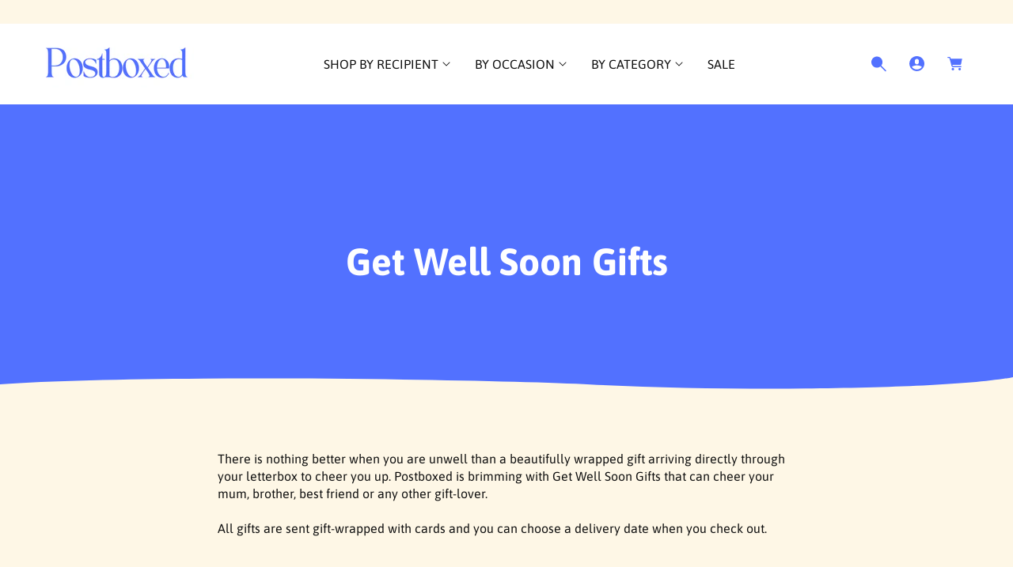

--- FILE ---
content_type: text/html; charset=utf-8
request_url: https://www.postboxed.co.uk/pages/get-well-soon-gifts
body_size: 40028
content:
<!doctype html>
<html class="no-js" lang="en">
  <head>
    <meta charset="utf-8">
    <meta http-equiv="X-UA-Compatible" content="IE=edge">
    <meta name="viewport" content="width=device-width,initial-scale=1">
    <meta name="theme-color" content="">
    <link rel="canonical" href="https://www.postboxed.co.uk/pages/get-well-soon-gifts">
    <link rel="preconnect" href="https://cdn.shopify.com" crossorigin><link rel="icon" type="image/png" href="//www.postboxed.co.uk/cdn/shop/files/PB_Favicom.png?crop=center&height=32&v=1736796591&width=32"><link rel="preconnect" href="https://fonts.shopifycdn.com" crossorigin><title>
      Get Well Soon Gifts | Hassle Free Gifting | Free Wrapping
 &ndash; Postboxed</title>

    
      <meta name="description" content="Get Well Soon Gifts Sent By Post. Free Gift-Wrapping, Gift Cards &amp; Fast Delivery, Send a Get Well Soon Gift with Postboxed for Letterbox Friendly Delivery">
    

    

<meta property="og:site_name" content="Postboxed">
<meta property="og:url" content="https://www.postboxed.co.uk/pages/get-well-soon-gifts">
<meta property="og:title" content="Get Well Soon Gifts | Hassle Free Gifting | Free Wrapping">
<meta property="og:type" content="website">
<meta property="og:description" content="Get Well Soon Gifts Sent By Post. Free Gift-Wrapping, Gift Cards &amp; Fast Delivery, Send a Get Well Soon Gift with Postboxed for Letterbox Friendly Delivery"><meta property="og:image" content="http://www.postboxed.co.uk/cdn/shop/files/postboxed_1200_x_628_px.png?v=1715949560">
  <meta property="og:image:secure_url" content="https://www.postboxed.co.uk/cdn/shop/files/postboxed_1200_x_628_px.png?v=1715949560">
  <meta property="og:image:width" content="1200">
  <meta property="og:image:height" content="628"><meta name="twitter:site" content="@https://x.com/postboxed"><meta name="twitter:card" content="summary_large_image">
<meta name="twitter:title" content="Get Well Soon Gifts | Hassle Free Gifting | Free Wrapping">
<meta name="twitter:description" content="Get Well Soon Gifts Sent By Post. Free Gift-Wrapping, Gift Cards &amp; Fast Delivery, Send a Get Well Soon Gift with Postboxed for Letterbox Friendly Delivery">


    <script src="//www.postboxed.co.uk/cdn/shop/t/110/assets/constants.js?v=58251544750838685771736330096" defer="defer"></script>
    <script src="//www.postboxed.co.uk/cdn/shop/t/110/assets/pubsub.js?v=158357773527763999511736330096" defer="defer"></script>
    <script src="//www.postboxed.co.uk/cdn/shop/t/110/assets/global.js?v=47291433401275922291736330096" defer="defer"></script><script src="//www.postboxed.co.uk/cdn/shop/t/110/assets/animations.js?v=37206916626744043241736330095" defer="defer"></script><script>window.performance && window.performance.mark && window.performance.mark('shopify.content_for_header.start');</script><meta name="google-site-verification" content="_sSJXvvaZe73UC5P1ceDHayWTTSg1dTIwzsZIyXL5ls">
<meta id="shopify-digital-wallet" name="shopify-digital-wallet" content="/9537316/digital_wallets/dialog">
<meta name="shopify-checkout-api-token" content="97fb6c6dbdaa6b2bcfd7c75dba1e0a5f">
<meta id="in-context-paypal-metadata" data-shop-id="9537316" data-venmo-supported="false" data-environment="production" data-locale="en_US" data-paypal-v4="true" data-currency="GBP">
<script async="async" src="/checkouts/internal/preloads.js?locale=en-GB"></script>
<link rel="preconnect" href="https://shop.app" crossorigin="anonymous">
<script async="async" src="https://shop.app/checkouts/internal/preloads.js?locale=en-GB&shop_id=9537316" crossorigin="anonymous"></script>
<script id="apple-pay-shop-capabilities" type="application/json">{"shopId":9537316,"countryCode":"GB","currencyCode":"GBP","merchantCapabilities":["supports3DS"],"merchantId":"gid:\/\/shopify\/Shop\/9537316","merchantName":"Postboxed","requiredBillingContactFields":["postalAddress","email"],"requiredShippingContactFields":["postalAddress","email"],"shippingType":"shipping","supportedNetworks":["visa","maestro","masterCard","amex","discover","elo"],"total":{"type":"pending","label":"Postboxed","amount":"1.00"},"shopifyPaymentsEnabled":true,"supportsSubscriptions":true}</script>
<script id="shopify-features" type="application/json">{"accessToken":"97fb6c6dbdaa6b2bcfd7c75dba1e0a5f","betas":["rich-media-storefront-analytics"],"domain":"www.postboxed.co.uk","predictiveSearch":true,"shopId":9537316,"locale":"en"}</script>
<script>var Shopify = Shopify || {};
Shopify.shop = "postboxed.myshopify.com";
Shopify.locale = "en";
Shopify.currency = {"active":"GBP","rate":"1.0"};
Shopify.country = "GB";
Shopify.theme = {"name":"Toyo","id":177210196343,"schema_name":"Toyo","schema_version":"4.1.0","theme_store_id":2358,"role":"main"};
Shopify.theme.handle = "null";
Shopify.theme.style = {"id":null,"handle":null};
Shopify.cdnHost = "www.postboxed.co.uk/cdn";
Shopify.routes = Shopify.routes || {};
Shopify.routes.root = "/";</script>
<script type="module">!function(o){(o.Shopify=o.Shopify||{}).modules=!0}(window);</script>
<script>!function(o){function n(){var o=[];function n(){o.push(Array.prototype.slice.apply(arguments))}return n.q=o,n}var t=o.Shopify=o.Shopify||{};t.loadFeatures=n(),t.autoloadFeatures=n()}(window);</script>
<script>
  window.ShopifyPay = window.ShopifyPay || {};
  window.ShopifyPay.apiHost = "shop.app\/pay";
  window.ShopifyPay.redirectState = null;
</script>
<script id="shop-js-analytics" type="application/json">{"pageType":"page"}</script>
<script defer="defer" async type="module" src="//www.postboxed.co.uk/cdn/shopifycloud/shop-js/modules/v2/client.init-shop-cart-sync_DtuiiIyl.en.esm.js"></script>
<script defer="defer" async type="module" src="//www.postboxed.co.uk/cdn/shopifycloud/shop-js/modules/v2/chunk.common_CUHEfi5Q.esm.js"></script>
<script type="module">
  await import("//www.postboxed.co.uk/cdn/shopifycloud/shop-js/modules/v2/client.init-shop-cart-sync_DtuiiIyl.en.esm.js");
await import("//www.postboxed.co.uk/cdn/shopifycloud/shop-js/modules/v2/chunk.common_CUHEfi5Q.esm.js");

  window.Shopify.SignInWithShop?.initShopCartSync?.({"fedCMEnabled":true,"windoidEnabled":true});

</script>
<script>
  window.Shopify = window.Shopify || {};
  if (!window.Shopify.featureAssets) window.Shopify.featureAssets = {};
  window.Shopify.featureAssets['shop-js'] = {"shop-cart-sync":["modules/v2/client.shop-cart-sync_DFoTY42P.en.esm.js","modules/v2/chunk.common_CUHEfi5Q.esm.js"],"init-fed-cm":["modules/v2/client.init-fed-cm_D2UNy1i2.en.esm.js","modules/v2/chunk.common_CUHEfi5Q.esm.js"],"init-shop-email-lookup-coordinator":["modules/v2/client.init-shop-email-lookup-coordinator_BQEe2rDt.en.esm.js","modules/v2/chunk.common_CUHEfi5Q.esm.js"],"shop-cash-offers":["modules/v2/client.shop-cash-offers_3CTtReFF.en.esm.js","modules/v2/chunk.common_CUHEfi5Q.esm.js","modules/v2/chunk.modal_BewljZkx.esm.js"],"shop-button":["modules/v2/client.shop-button_C6oxCjDL.en.esm.js","modules/v2/chunk.common_CUHEfi5Q.esm.js"],"init-windoid":["modules/v2/client.init-windoid_5pix8xhK.en.esm.js","modules/v2/chunk.common_CUHEfi5Q.esm.js"],"avatar":["modules/v2/client.avatar_BTnouDA3.en.esm.js"],"init-shop-cart-sync":["modules/v2/client.init-shop-cart-sync_DtuiiIyl.en.esm.js","modules/v2/chunk.common_CUHEfi5Q.esm.js"],"shop-toast-manager":["modules/v2/client.shop-toast-manager_BYv_8cH1.en.esm.js","modules/v2/chunk.common_CUHEfi5Q.esm.js"],"pay-button":["modules/v2/client.pay-button_FnF9EIkY.en.esm.js","modules/v2/chunk.common_CUHEfi5Q.esm.js"],"shop-login-button":["modules/v2/client.shop-login-button_CH1KUpOf.en.esm.js","modules/v2/chunk.common_CUHEfi5Q.esm.js","modules/v2/chunk.modal_BewljZkx.esm.js"],"init-customer-accounts-sign-up":["modules/v2/client.init-customer-accounts-sign-up_aj7QGgYS.en.esm.js","modules/v2/client.shop-login-button_CH1KUpOf.en.esm.js","modules/v2/chunk.common_CUHEfi5Q.esm.js","modules/v2/chunk.modal_BewljZkx.esm.js"],"init-shop-for-new-customer-accounts":["modules/v2/client.init-shop-for-new-customer-accounts_NbnYRf_7.en.esm.js","modules/v2/client.shop-login-button_CH1KUpOf.en.esm.js","modules/v2/chunk.common_CUHEfi5Q.esm.js","modules/v2/chunk.modal_BewljZkx.esm.js"],"init-customer-accounts":["modules/v2/client.init-customer-accounts_ppedhqCH.en.esm.js","modules/v2/client.shop-login-button_CH1KUpOf.en.esm.js","modules/v2/chunk.common_CUHEfi5Q.esm.js","modules/v2/chunk.modal_BewljZkx.esm.js"],"shop-follow-button":["modules/v2/client.shop-follow-button_CMIBBa6u.en.esm.js","modules/v2/chunk.common_CUHEfi5Q.esm.js","modules/v2/chunk.modal_BewljZkx.esm.js"],"lead-capture":["modules/v2/client.lead-capture_But0hIyf.en.esm.js","modules/v2/chunk.common_CUHEfi5Q.esm.js","modules/v2/chunk.modal_BewljZkx.esm.js"],"checkout-modal":["modules/v2/client.checkout-modal_BBxc70dQ.en.esm.js","modules/v2/chunk.common_CUHEfi5Q.esm.js","modules/v2/chunk.modal_BewljZkx.esm.js"],"shop-login":["modules/v2/client.shop-login_hM3Q17Kl.en.esm.js","modules/v2/chunk.common_CUHEfi5Q.esm.js","modules/v2/chunk.modal_BewljZkx.esm.js"],"payment-terms":["modules/v2/client.payment-terms_CAtGlQYS.en.esm.js","modules/v2/chunk.common_CUHEfi5Q.esm.js","modules/v2/chunk.modal_BewljZkx.esm.js"]};
</script>
<script>(function() {
  var isLoaded = false;
  function asyncLoad() {
    if (isLoaded) return;
    isLoaded = true;
    var urls = ["\/\/d1liekpayvooaz.cloudfront.net\/apps\/customizery\/customizery.js?shop=postboxed.myshopify.com","https:\/\/plugin.brevo.com\/integrations\/api\/automation\/script?user_connection_id=6412e7f52c484200f22c6d37\u0026ma-key=b42od2ug9xt6psggdrikqm0m\u0026shop=postboxed.myshopify.com","https:\/\/plugin.brevo.com\/integrations\/api\/sy\/cart_tracking\/script?ma-key=b42od2ug9xt6psggdrikqm0m\u0026user_connection_id=6412e7f52c484200f22c6d37\u0026shop=postboxed.myshopify.com","https:\/\/cdn.nfcube.com\/instafeed-6db088409a630fea10f165517692eb99.js?shop=postboxed.myshopify.com"];
    for (var i = 0; i < urls.length; i++) {
      var s = document.createElement('script');
      s.type = 'text/javascript';
      s.async = true;
      s.src = urls[i];
      var x = document.getElementsByTagName('script')[0];
      x.parentNode.insertBefore(s, x);
    }
  };
  if(window.attachEvent) {
    window.attachEvent('onload', asyncLoad);
  } else {
    window.addEventListener('load', asyncLoad, false);
  }
})();</script>
<script id="__st">var __st={"a":9537316,"offset":0,"reqid":"394b9b87-f235-45f2-bfce-1ea5dc40b652-1767313240","pageurl":"www.postboxed.co.uk\/pages\/get-well-soon-gifts","s":"pages-3087794203","u":"c2c9a6308343","p":"page","rtyp":"page","rid":3087794203};</script>
<script>window.ShopifyPaypalV4VisibilityTracking = true;</script>
<script id="captcha-bootstrap">!function(){'use strict';const t='contact',e='account',n='new_comment',o=[[t,t],['blogs',n],['comments',n],[t,'customer']],c=[[e,'customer_login'],[e,'guest_login'],[e,'recover_customer_password'],[e,'create_customer']],r=t=>t.map((([t,e])=>`form[action*='/${t}']:not([data-nocaptcha='true']) input[name='form_type'][value='${e}']`)).join(','),a=t=>()=>t?[...document.querySelectorAll(t)].map((t=>t.form)):[];function s(){const t=[...o],e=r(t);return a(e)}const i='password',u='form_key',d=['recaptcha-v3-token','g-recaptcha-response','h-captcha-response',i],f=()=>{try{return window.sessionStorage}catch{return}},m='__shopify_v',_=t=>t.elements[u];function p(t,e,n=!1){try{const o=window.sessionStorage,c=JSON.parse(o.getItem(e)),{data:r}=function(t){const{data:e,action:n}=t;return t[m]||n?{data:e,action:n}:{data:t,action:n}}(c);for(const[e,n]of Object.entries(r))t.elements[e]&&(t.elements[e].value=n);n&&o.removeItem(e)}catch(o){console.error('form repopulation failed',{error:o})}}const l='form_type',E='cptcha';function T(t){t.dataset[E]=!0}const w=window,h=w.document,L='Shopify',v='ce_forms',y='captcha';let A=!1;((t,e)=>{const n=(g='f06e6c50-85a8-45c8-87d0-21a2b65856fe',I='https://cdn.shopify.com/shopifycloud/storefront-forms-hcaptcha/ce_storefront_forms_captcha_hcaptcha.v1.5.2.iife.js',D={infoText:'Protected by hCaptcha',privacyText:'Privacy',termsText:'Terms'},(t,e,n)=>{const o=w[L][v],c=o.bindForm;if(c)return c(t,g,e,D).then(n);var r;o.q.push([[t,g,e,D],n]),r=I,A||(h.body.append(Object.assign(h.createElement('script'),{id:'captcha-provider',async:!0,src:r})),A=!0)});var g,I,D;w[L]=w[L]||{},w[L][v]=w[L][v]||{},w[L][v].q=[],w[L][y]=w[L][y]||{},w[L][y].protect=function(t,e){n(t,void 0,e),T(t)},Object.freeze(w[L][y]),function(t,e,n,w,h,L){const[v,y,A,g]=function(t,e,n){const i=e?o:[],u=t?c:[],d=[...i,...u],f=r(d),m=r(i),_=r(d.filter((([t,e])=>n.includes(e))));return[a(f),a(m),a(_),s()]}(w,h,L),I=t=>{const e=t.target;return e instanceof HTMLFormElement?e:e&&e.form},D=t=>v().includes(t);t.addEventListener('submit',(t=>{const e=I(t);if(!e)return;const n=D(e)&&!e.dataset.hcaptchaBound&&!e.dataset.recaptchaBound,o=_(e),c=g().includes(e)&&(!o||!o.value);(n||c)&&t.preventDefault(),c&&!n&&(function(t){try{if(!f())return;!function(t){const e=f();if(!e)return;const n=_(t);if(!n)return;const o=n.value;o&&e.removeItem(o)}(t);const e=Array.from(Array(32),(()=>Math.random().toString(36)[2])).join('');!function(t,e){_(t)||t.append(Object.assign(document.createElement('input'),{type:'hidden',name:u})),t.elements[u].value=e}(t,e),function(t,e){const n=f();if(!n)return;const o=[...t.querySelectorAll(`input[type='${i}']`)].map((({name:t})=>t)),c=[...d,...o],r={};for(const[a,s]of new FormData(t).entries())c.includes(a)||(r[a]=s);n.setItem(e,JSON.stringify({[m]:1,action:t.action,data:r}))}(t,e)}catch(e){console.error('failed to persist form',e)}}(e),e.submit())}));const S=(t,e)=>{t&&!t.dataset[E]&&(n(t,e.some((e=>e===t))),T(t))};for(const o of['focusin','change'])t.addEventListener(o,(t=>{const e=I(t);D(e)&&S(e,y())}));const B=e.get('form_key'),M=e.get(l),P=B&&M;t.addEventListener('DOMContentLoaded',(()=>{const t=y();if(P)for(const e of t)e.elements[l].value===M&&p(e,B);[...new Set([...A(),...v().filter((t=>'true'===t.dataset.shopifyCaptcha))])].forEach((e=>S(e,t)))}))}(h,new URLSearchParams(w.location.search),n,t,e,['guest_login'])})(!0,!0)}();</script>
<script integrity="sha256-4kQ18oKyAcykRKYeNunJcIwy7WH5gtpwJnB7kiuLZ1E=" data-source-attribution="shopify.loadfeatures" defer="defer" src="//www.postboxed.co.uk/cdn/shopifycloud/storefront/assets/storefront/load_feature-a0a9edcb.js" crossorigin="anonymous"></script>
<script crossorigin="anonymous" defer="defer" src="//www.postboxed.co.uk/cdn/shopifycloud/storefront/assets/shopify_pay/storefront-65b4c6d7.js?v=20250812"></script>
<script data-source-attribution="shopify.dynamic_checkout.dynamic.init">var Shopify=Shopify||{};Shopify.PaymentButton=Shopify.PaymentButton||{isStorefrontPortableWallets:!0,init:function(){window.Shopify.PaymentButton.init=function(){};var t=document.createElement("script");t.src="https://www.postboxed.co.uk/cdn/shopifycloud/portable-wallets/latest/portable-wallets.en.js",t.type="module",document.head.appendChild(t)}};
</script>
<script data-source-attribution="shopify.dynamic_checkout.buyer_consent">
  function portableWalletsHideBuyerConsent(e){var t=document.getElementById("shopify-buyer-consent"),n=document.getElementById("shopify-subscription-policy-button");t&&n&&(t.classList.add("hidden"),t.setAttribute("aria-hidden","true"),n.removeEventListener("click",e))}function portableWalletsShowBuyerConsent(e){var t=document.getElementById("shopify-buyer-consent"),n=document.getElementById("shopify-subscription-policy-button");t&&n&&(t.classList.remove("hidden"),t.removeAttribute("aria-hidden"),n.addEventListener("click",e))}window.Shopify?.PaymentButton&&(window.Shopify.PaymentButton.hideBuyerConsent=portableWalletsHideBuyerConsent,window.Shopify.PaymentButton.showBuyerConsent=portableWalletsShowBuyerConsent);
</script>
<script data-source-attribution="shopify.dynamic_checkout.cart.bootstrap">document.addEventListener("DOMContentLoaded",(function(){function t(){return document.querySelector("shopify-accelerated-checkout-cart, shopify-accelerated-checkout")}if(t())Shopify.PaymentButton.init();else{new MutationObserver((function(e,n){t()&&(Shopify.PaymentButton.init(),n.disconnect())})).observe(document.body,{childList:!0,subtree:!0})}}));
</script>
<script id='scb4127' type='text/javascript' async='' src='https://www.postboxed.co.uk/cdn/shopifycloud/privacy-banner/storefront-banner.js'></script><link id="shopify-accelerated-checkout-styles" rel="stylesheet" media="screen" href="https://www.postboxed.co.uk/cdn/shopifycloud/portable-wallets/latest/accelerated-checkout-backwards-compat.css" crossorigin="anonymous">
<style id="shopify-accelerated-checkout-cart">
        #shopify-buyer-consent {
  margin-top: 1em;
  display: inline-block;
  width: 100%;
}

#shopify-buyer-consent.hidden {
  display: none;
}

#shopify-subscription-policy-button {
  background: none;
  border: none;
  padding: 0;
  text-decoration: underline;
  font-size: inherit;
  cursor: pointer;
}

#shopify-subscription-policy-button::before {
  box-shadow: none;
}

      </style>
<script id="sections-script" data-sections="header" defer="defer" src="//www.postboxed.co.uk/cdn/shop/t/110/compiled_assets/scripts.js?5007"></script>
<script>window.performance && window.performance.mark && window.performance.mark('shopify.content_for_header.end');</script>


    <style data-shopify>
      @font-face {
  font-family: Asap;
  font-weight: 400;
  font-style: normal;
  font-display: swap;
  src: url("//www.postboxed.co.uk/cdn/fonts/asap/asap_n4.994be5d5211fe3b2dda4ebd41cf2b04f4dfe140e.woff2") format("woff2"),
       url("//www.postboxed.co.uk/cdn/fonts/asap/asap_n4.e7f26429238df8651924f4a97a5e9467c7cf683b.woff") format("woff");
}

      @font-face {
  font-family: Asap;
  font-weight: 300;
  font-style: normal;
  font-display: swap;
  src: url("//www.postboxed.co.uk/cdn/fonts/asap/asap_n3.0a347992dad87344c430f03b6bb77baa38c79484.woff2") format("woff2"),
       url("//www.postboxed.co.uk/cdn/fonts/asap/asap_n3.a8398b9c8e7e42f6fd928efdac19a2345ac69f53.woff") format("woff");
}

      @font-face {
  font-family: Asap;
  font-weight: 500;
  font-style: normal;
  font-display: swap;
  src: url("//www.postboxed.co.uk/cdn/fonts/asap/asap_n5.949725c0893cb5066ad10dd4249fc3b33addbc71.woff2") format("woff2"),
       url("//www.postboxed.co.uk/cdn/fonts/asap/asap_n5.146799862d4fc1c158d00632c08c75bed858cce0.woff") format("woff");
}

      @font-face {
  font-family: Asap;
  font-weight: 600;
  font-style: normal;
  font-display: swap;
  src: url("//www.postboxed.co.uk/cdn/fonts/asap/asap_n6.362dcbce09b19d24e889848dbf7f3d031829e245.woff2") format("woff2"),
       url("//www.postboxed.co.uk/cdn/fonts/asap/asap_n6.d685db74f4b046084dd5425d2a283dee915f6f31.woff") format("woff");
}

      @font-face {
  font-family: Asap;
  font-weight: 700;
  font-style: normal;
  font-display: swap;
  src: url("//www.postboxed.co.uk/cdn/fonts/asap/asap_n7.3209f7e23b2ef01c793f40c7556e6532b06b5f1e.woff2") format("woff2"),
       url("//www.postboxed.co.uk/cdn/fonts/asap/asap_n7.b0a0b6deb369ccc0b973a1d12f3530d5e4373c77.woff") format("woff");
}

      @font-face {
  font-family: Asap;
  font-weight: 800;
  font-style: normal;
  font-display: swap;
  src: url("//www.postboxed.co.uk/cdn/fonts/asap/asap_n8.7847cf3d62f86d09a080442382ef4218bb15cb1b.woff2") format("woff2"),
       url("//www.postboxed.co.uk/cdn/fonts/asap/asap_n8.5cf7c596c5a40394fa42a1378ef1c4b1c691079d.woff") format("woff");
}

      @font-face {
  font-family: Asap;
  font-weight: 400;
  font-style: italic;
  font-display: swap;
  src: url("//www.postboxed.co.uk/cdn/fonts/asap/asap_i4.3c59c01b158892bd0ef8b61bc7f081c23ae9b42e.woff2") format("woff2"),
       url("//www.postboxed.co.uk/cdn/fonts/asap/asap_i4.014f2bc4fda2741d520d341143cf61b2d5e0d21e.woff") format("woff");
}

      @font-face {
  font-family: Asap;
  font-weight: 300;
  font-style: italic;
  font-display: swap;
  src: url("//www.postboxed.co.uk/cdn/fonts/asap/asap_i3.4509be098cc476faf084b46289ab6c7c1327c797.woff2") format("woff2"),
       url("//www.postboxed.co.uk/cdn/fonts/asap/asap_i3.32f27d0318224ebde9562a4e3950b0bf59b793c9.woff") format("woff");
}

      @font-face {
  font-family: Asap;
  font-weight: 500;
  font-style: italic;
  font-display: swap;
  src: url("//www.postboxed.co.uk/cdn/fonts/asap/asap_i5.501ed4f1a465763b8ecfb64807ea3edc63d4adc7.woff2") format("woff2"),
       url("//www.postboxed.co.uk/cdn/fonts/asap/asap_i5.9b8dfa693c133ac8af232bf8ec9d45fb10b5cc38.woff") format("woff");
}

      @font-face {
  font-family: Asap;
  font-weight: 600;
  font-style: italic;
  font-display: swap;
  src: url("//www.postboxed.co.uk/cdn/fonts/asap/asap_i6.0b6ab97998548b59d6246d40b6dfc47b4bcfdd82.woff2") format("woff2"),
       url("//www.postboxed.co.uk/cdn/fonts/asap/asap_i6.7a4f5e532d0ed4bb93b5a7f6f1a64de5b464ca84.woff") format("woff");
}

      @font-face {
  font-family: Asap;
  font-weight: 700;
  font-style: italic;
  font-display: swap;
  src: url("//www.postboxed.co.uk/cdn/fonts/asap/asap_i7.54957565625fd1dffc964521d01f3da61e596089.woff2") format("woff2"),
       url("//www.postboxed.co.uk/cdn/fonts/asap/asap_i7.98e2b88b25225290e9c09e36eb54e243fd11491f.woff") format("woff");
}

      @font-face {
  font-family: Asap;
  font-weight: 800;
  font-style: italic;
  font-display: swap;
  src: url("//www.postboxed.co.uk/cdn/fonts/asap/asap_i8.5bef120b524b401893d55406242a9c2f11d3db02.woff2") format("woff2"),
       url("//www.postboxed.co.uk/cdn/fonts/asap/asap_i8.0a83ca93175647109e4c7a0430fa2567d1ecc523.woff") format("woff");
}

			
      @font-face {
  font-family: Asap;
  font-weight: 400;
  font-style: normal;
  font-display: swap;
  src: url("//www.postboxed.co.uk/cdn/fonts/asap/asap_n4.994be5d5211fe3b2dda4ebd41cf2b04f4dfe140e.woff2") format("woff2"),
       url("//www.postboxed.co.uk/cdn/fonts/asap/asap_n4.e7f26429238df8651924f4a97a5e9467c7cf683b.woff") format("woff");
}

      @font-face {
  font-family: Asap;
  font-weight: 600;
  font-style: normal;
  font-display: swap;
  src: url("//www.postboxed.co.uk/cdn/fonts/asap/asap_n6.362dcbce09b19d24e889848dbf7f3d031829e245.woff2") format("woff2"),
       url("//www.postboxed.co.uk/cdn/fonts/asap/asap_n6.d685db74f4b046084dd5425d2a283dee915f6f31.woff") format("woff");
}

      @font-face {
  font-family: Asap;
  font-weight: 700;
  font-style: normal;
  font-display: swap;
  src: url("//www.postboxed.co.uk/cdn/fonts/asap/asap_n7.3209f7e23b2ef01c793f40c7556e6532b06b5f1e.woff2") format("woff2"),
       url("//www.postboxed.co.uk/cdn/fonts/asap/asap_n7.b0a0b6deb369ccc0b973a1d12f3530d5e4373c77.woff") format("woff");
}

      @font-face {
  font-family: Asap;
  font-weight: 400;
  font-style: italic;
  font-display: swap;
  src: url("//www.postboxed.co.uk/cdn/fonts/asap/asap_i4.3c59c01b158892bd0ef8b61bc7f081c23ae9b42e.woff2") format("woff2"),
       url("//www.postboxed.co.uk/cdn/fonts/asap/asap_i4.014f2bc4fda2741d520d341143cf61b2d5e0d21e.woff") format("woff");
}

      @font-face {
  font-family: Asap;
  font-weight: 600;
  font-style: italic;
  font-display: swap;
  src: url("//www.postboxed.co.uk/cdn/fonts/asap/asap_i6.0b6ab97998548b59d6246d40b6dfc47b4bcfdd82.woff2") format("woff2"),
       url("//www.postboxed.co.uk/cdn/fonts/asap/asap_i6.7a4f5e532d0ed4bb93b5a7f6f1a64de5b464ca84.woff") format("woff");
}

      @font-face {
  font-family: Asap;
  font-weight: 700;
  font-style: italic;
  font-display: swap;
  src: url("//www.postboxed.co.uk/cdn/fonts/asap/asap_i7.54957565625fd1dffc964521d01f3da61e596089.woff2") format("woff2"),
       url("//www.postboxed.co.uk/cdn/fonts/asap/asap_i7.98e2b88b25225290e9c09e36eb54e243fd11491f.woff") format("woff");
}


      :root {
        --font-body-family: Asap, sans-serif;
        --font-body-style: normal;
        --font-body-weight: 400;
        --font-body-weight-bold: 700;

        --body-font-large: 2.0rem;
        --body-font-medium: 1.6rem;
        --body-font-small: 1.4rem;

        --font-heading-family: Asap, sans-serif;
        --font-heading-style: normal;
        --font-heading-weight: 400;
        --font-heading-weight-medium: 500;
        --font-heading-weight-semi-bold: 600;
        --font-heading-weight-bold: 700;

        --font-heading-hero-size: 12.8rem;
        --font-heading-hero-size-mb: 5.6rem;
        --font-heading-1-size: 6.4rem;
        --font-heading-1-size-mb: 4.8rem;
        --font-heading-2-size: 4.8rem;
        --font-heading-2-size-mb: 3.2rem;
        --font-heading-3-size: 3.6rem;
        --font-heading-3-size-mb: 2.8rem;
        --font-heading-4-size: 2.4rem;
        --font-heading-4-size-mb: 2.0rem;
        --font-heading-5-size: 2.0rem;
        --font-heading-5-size-mb: 1.8rem;
        --font-heading-6-size: 1.8rem;
        --font-heading-6-size-mb: 1.6rem;

        --color-base-text: 16, 16, 16;
        --color-secondary-text: 255, 255, 255;
        --color-base-heading: 82, 113, 255;
        --color-secondary-heading: 45, 54, 121;

        --colors-background-main: 254, 247, 230;
        --colors-background-section-1: 255, 255, 255;
        --colors-background-section-2: 254, 247, 230;
        --colors-background-section-3: 255, 210, 101;
        --colors-background-section-4: 82, 113, 255;
        --colors-background-section-5: 0, 0, 0;
        
        --quick-add-background-color: 255, 248, 241;

        --color-shadow: 16, 16, 16;
        --color-base-background-1: 254, 247, 230;
        --color-base-accent-2: , , ;
        --payment-terms-background-color: #fef7e6;

        --media-padding: px;
        --media-border-opacity: 0.0;
        --media-border-width: 0px;
        --media-radius: 20px;
        --media-shadow-opacity: 0.0;
        --media-shadow-horizontal-offset: 0px;
        --media-shadow-vertical-offset: 0px;
        --media-shadow-blur-radius: 0px;
        --media-shadow-visible: 0;

        --header-width: 136rem;
        --page-width: 120rem;
        --page-width-margin: 0rem;

        --product-card-image-padding: 0px;
        --product-card-corner-radius: 1.0rem;
        --product-card-text-alignment: center;--product-card-border-width: 1px;
        

        --product-card-shadow-visible: 0;
        --product-card-shadow-horizontal-offset: 0.0rem;
        --product-card-shadow-vertical-offset: 0.4rem;
        --product-card-shadow-blur-radius: 0.5rem;

        --collection-card-image-padding: 0rem;
        --collection-card-corner-radius: 1.0rem;
        --collection-card-text-alignment: center;
        --collection-card-border-width: 0rem;

        --blog-card-image-padding: 0rem;
        --blog-card-corner-radius: 2.0rem;
        --blog-card-image-corner-radius: 0.0rem;
        --blog-card-text-alignment: left;--blog-card-border-width: 1px;
        

        --blog-card-border-opacity: 0.1;

        --badge-corner-radius: 4.0rem;
        --color-badge-background-default: #6E2FA8;
        --color-badge-background-sale: #4a3ed9;
        --color-badge-background-sold-out: #da3c24;

        --popup-border-width: 1px;
        --popup-border-opacity: 1.0;
        --popup-corner-radius: 10px;
        --popup-shadow-opacity: 0;
        --popup-shadow-horizontal-offset: 0px;
        --popup-shadow-vertical-offset: 4px;
        --popup-shadow-blur-radius: 5px;

        --spacing-sections-desktop: 0px;
        --spacing-sections-mobile: 0px;

        --grid-desktop-vertical-spacing: 40px;
        --grid-desktop-horizontal-spacing: 30px;
        --grid-mobile-vertical-spacing: 26.666666666666668px;
        --grid-mobile-horizontal-spacing: 20.0px;

        --text-boxes-border-opacity: 0.1;
        --text-boxes-border-width: 0px;
        --text-boxes-radius: 0px;
        --text-boxes-shadow-opacity: 0.0;
        --text-boxes-shadow-visible: 0;
        --text-boxes-shadow-horizontal-offset: 0px;
        --text-boxes-shadow-vertical-offset: 4px;
        --text-boxes-shadow-blur-radius: 5px;


        --buttons-font-size: 1.8rem;
        --buttons-font-size-mobile: 1.8rem;
        --buttons-font-weight: 500;
        --buttons-text-transform: ;
        --buttons-border-size: 1px;
        --buttons-border-radius: 32px;

				--border-color: 16, 16, 16;

        --button-color-text: 255, 255, 255;
        --button-color-bg: 82, 113, 255;
        --button-color-border: 82, 113, 255;
        --button-color-text-hover: 255, 255, 255;
        --button-color-bg-hover: 82, 113, 255;
        --button-color-border-hover: 82, 113, 255;

        --button-color-layer-1: 253, 198, 132;
        --button-color-layer-2: 196, 151, 237;
        --button-color-layer-3: 16, 16, 16;

        --inline-button-color: 82, 113, 255;
        --inline-button-color-hover: 82, 113, 255;

        --quick-add-text: 16, 16, 16;
        --quick-add-background: 254, 247, 230;
        --quick-add-border: 16, 16, 16;
        --quick-add-text-hover: 255, 255, 255;
        --quick-add-background-hover: 218, 60, 36;
        --quick-add-border-hover: 218, 60, 36;
        --quick-add-background-color: 255, 248, 241;

        --buttons-radius: 32px;
        --buttons-radius-outset: 33px;
        --buttons-border-width: 1px;
        --buttons-border-opacity: 1.0;
        --buttons-shadow-opacity: 0.0;
        --buttons-shadow-visible: 0;
        --buttons-shadow-horizontal-offset: 0px;
        --buttons-shadow-vertical-offset: 4px;
        --buttons-shadow-blur-radius: 5px;
        --buttons-border-offset: 0.3px;

        --inputs-radius: 0;
        --inputs-border-width: 1px;
        --inputs-border-opacity: 1;

        --variant-pills-radius: 40px;
        --variant-pills-border-width: 1px;
        --variant-pills-border-opacity: 0.55;
      }

      *,
      *::before,
      *::after {
        box-sizing: inherit;
      }

      html {
        box-sizing: border-box;
        font-size: 62.5%;
        height: 100%;
      }

      body {
        display: grid;
        grid-template-rows: auto auto 1fr auto;
        grid-template-columns: 100%;
        min-height: 100%;
        margin: 0;
        font-size: var(--body-font-medium);
        letter-spacing: normal;
        line-height: 1.4;
        font-family: var(--font-body-family);
        font-style: var(--font-body-style);
        font-weight: var(--font-body-weight);
      }
    </style>

    <link href="//www.postboxed.co.uk/cdn/shop/t/110/assets/base.css?v=154885577099327172321736330095" rel="stylesheet" type="text/css" media="all" />

      <link rel="preload" as="font" href="//www.postboxed.co.uk/cdn/fonts/asap/asap_n4.994be5d5211fe3b2dda4ebd41cf2b04f4dfe140e.woff2" type="font/woff2" crossorigin>
      

      <link rel="preload" as="font" href="//www.postboxed.co.uk/cdn/fonts/asap/asap_n4.994be5d5211fe3b2dda4ebd41cf2b04f4dfe140e.woff2" type="font/woff2" crossorigin>
      
<link rel="stylesheet" href="//www.postboxed.co.uk/cdn/shop/t/110/assets/component-predictive-search.css?v=30923209157441906831736330095" media="print" onload="this.media='all'"><script>
      document.documentElement.className = document.documentElement.className.replace('no-js', 'js');
      if (Shopify.designMode) {
        document.documentElement.classList.add('shopify-design-mode');
      }
    </script>

    
    <link rel="preload" href="//www.postboxed.co.uk/cdn/shop/t/110/assets/swiper-bundle.min.css?v=131937886719854189621736330097" as="style" onload="this.onload=null;this.rel='stylesheet'">
    

    <noscript>
      <link href="//www.postboxed.co.uk/cdn/shop/t/110/assets/swiper-bundle.min.css?v=131937886719854189621736330097" rel="stylesheet" type="text/css" media="all" />
    </noscript>
    
    <link href="//www.postboxed.co.uk/cdn/shop/t/110/assets/button-animation.css?v=30170617512289042991736330095" rel="stylesheet" type="text/css" media="all" />

		
				<link href="//www.postboxed.co.uk/cdn/shop/t/110/assets/theme-mood3.css?v=166879088792036706751736330097" rel="stylesheet" type="text/css" media="all" />
			

    <script src="//www.postboxed.co.uk/cdn/shop/t/110/assets/swiper-bundle.min.js?v=119980822102068234991736330097" defer="defer"></script>
  <!-- BEGIN app block: shopify://apps/instafeed/blocks/head-block/c447db20-095d-4a10-9725-b5977662c9d5 --><link rel="preconnect" href="https://cdn.nfcube.com/">
<link rel="preconnect" href="https://scontent.cdninstagram.com/">


  <script>
    document.addEventListener('DOMContentLoaded', function () {
      let instafeedScript = document.createElement('script');

      
        instafeedScript.src = 'https://cdn.nfcube.com/instafeed-6db088409a630fea10f165517692eb99.js';
      

      document.body.appendChild(instafeedScript);
    });
  </script>





<!-- END app block --><!-- BEGIN app block: shopify://apps/simprosys-google-shopping-feed/blocks/core_settings_block/1f0b859e-9fa6-4007-97e8-4513aff5ff3b --><!-- BEGIN: GSF App Core Tags & Scripts by Simprosys Google Shopping Feed -->

    <!-- BEGIN app snippet: gsf_verification_code -->


    <meta name="p:domain_verify" content="309a8844c515edccc6350a60671e365a" />

<!-- END app snippet -->









<!-- END: GSF App Core Tags & Scripts by Simprosys Google Shopping Feed -->
<!-- END app block --><link href="https://monorail-edge.shopifysvc.com" rel="dns-prefetch">
<script>(function(){if ("sendBeacon" in navigator && "performance" in window) {try {var session_token_from_headers = performance.getEntriesByType('navigation')[0].serverTiming.find(x => x.name == '_s').description;} catch {var session_token_from_headers = undefined;}var session_cookie_matches = document.cookie.match(/_shopify_s=([^;]*)/);var session_token_from_cookie = session_cookie_matches && session_cookie_matches.length === 2 ? session_cookie_matches[1] : "";var session_token = session_token_from_headers || session_token_from_cookie || "";function handle_abandonment_event(e) {var entries = performance.getEntries().filter(function(entry) {return /monorail-edge.shopifysvc.com/.test(entry.name);});if (!window.abandonment_tracked && entries.length === 0) {window.abandonment_tracked = true;var currentMs = Date.now();var navigation_start = performance.timing.navigationStart;var payload = {shop_id: 9537316,url: window.location.href,navigation_start,duration: currentMs - navigation_start,session_token,page_type: "page"};window.navigator.sendBeacon("https://monorail-edge.shopifysvc.com/v1/produce", JSON.stringify({schema_id: "online_store_buyer_site_abandonment/1.1",payload: payload,metadata: {event_created_at_ms: currentMs,event_sent_at_ms: currentMs}}));}}window.addEventListener('pagehide', handle_abandonment_event);}}());</script>
<script id="web-pixels-manager-setup">(function e(e,d,r,n,o){if(void 0===o&&(o={}),!Boolean(null===(a=null===(i=window.Shopify)||void 0===i?void 0:i.analytics)||void 0===a?void 0:a.replayQueue)){var i,a;window.Shopify=window.Shopify||{};var t=window.Shopify;t.analytics=t.analytics||{};var s=t.analytics;s.replayQueue=[],s.publish=function(e,d,r){return s.replayQueue.push([e,d,r]),!0};try{self.performance.mark("wpm:start")}catch(e){}var l=function(){var e={modern:/Edge?\/(1{2}[4-9]|1[2-9]\d|[2-9]\d{2}|\d{4,})\.\d+(\.\d+|)|Firefox\/(1{2}[4-9]|1[2-9]\d|[2-9]\d{2}|\d{4,})\.\d+(\.\d+|)|Chrom(ium|e)\/(9{2}|\d{3,})\.\d+(\.\d+|)|(Maci|X1{2}).+ Version\/(15\.\d+|(1[6-9]|[2-9]\d|\d{3,})\.\d+)([,.]\d+|)( \(\w+\)|)( Mobile\/\w+|) Safari\/|Chrome.+OPR\/(9{2}|\d{3,})\.\d+\.\d+|(CPU[ +]OS|iPhone[ +]OS|CPU[ +]iPhone|CPU IPhone OS|CPU iPad OS)[ +]+(15[._]\d+|(1[6-9]|[2-9]\d|\d{3,})[._]\d+)([._]\d+|)|Android:?[ /-](13[3-9]|1[4-9]\d|[2-9]\d{2}|\d{4,})(\.\d+|)(\.\d+|)|Android.+Firefox\/(13[5-9]|1[4-9]\d|[2-9]\d{2}|\d{4,})\.\d+(\.\d+|)|Android.+Chrom(ium|e)\/(13[3-9]|1[4-9]\d|[2-9]\d{2}|\d{4,})\.\d+(\.\d+|)|SamsungBrowser\/([2-9]\d|\d{3,})\.\d+/,legacy:/Edge?\/(1[6-9]|[2-9]\d|\d{3,})\.\d+(\.\d+|)|Firefox\/(5[4-9]|[6-9]\d|\d{3,})\.\d+(\.\d+|)|Chrom(ium|e)\/(5[1-9]|[6-9]\d|\d{3,})\.\d+(\.\d+|)([\d.]+$|.*Safari\/(?![\d.]+ Edge\/[\d.]+$))|(Maci|X1{2}).+ Version\/(10\.\d+|(1[1-9]|[2-9]\d|\d{3,})\.\d+)([,.]\d+|)( \(\w+\)|)( Mobile\/\w+|) Safari\/|Chrome.+OPR\/(3[89]|[4-9]\d|\d{3,})\.\d+\.\d+|(CPU[ +]OS|iPhone[ +]OS|CPU[ +]iPhone|CPU IPhone OS|CPU iPad OS)[ +]+(10[._]\d+|(1[1-9]|[2-9]\d|\d{3,})[._]\d+)([._]\d+|)|Android:?[ /-](13[3-9]|1[4-9]\d|[2-9]\d{2}|\d{4,})(\.\d+|)(\.\d+|)|Mobile Safari.+OPR\/([89]\d|\d{3,})\.\d+\.\d+|Android.+Firefox\/(13[5-9]|1[4-9]\d|[2-9]\d{2}|\d{4,})\.\d+(\.\d+|)|Android.+Chrom(ium|e)\/(13[3-9]|1[4-9]\d|[2-9]\d{2}|\d{4,})\.\d+(\.\d+|)|Android.+(UC? ?Browser|UCWEB|U3)[ /]?(15\.([5-9]|\d{2,})|(1[6-9]|[2-9]\d|\d{3,})\.\d+)\.\d+|SamsungBrowser\/(5\.\d+|([6-9]|\d{2,})\.\d+)|Android.+MQ{2}Browser\/(14(\.(9|\d{2,})|)|(1[5-9]|[2-9]\d|\d{3,})(\.\d+|))(\.\d+|)|K[Aa][Ii]OS\/(3\.\d+|([4-9]|\d{2,})\.\d+)(\.\d+|)/},d=e.modern,r=e.legacy,n=navigator.userAgent;return n.match(d)?"modern":n.match(r)?"legacy":"unknown"}(),u="modern"===l?"modern":"legacy",c=(null!=n?n:{modern:"",legacy:""})[u],f=function(e){return[e.baseUrl,"/wpm","/b",e.hashVersion,"modern"===e.buildTarget?"m":"l",".js"].join("")}({baseUrl:d,hashVersion:r,buildTarget:u}),m=function(e){var d=e.version,r=e.bundleTarget,n=e.surface,o=e.pageUrl,i=e.monorailEndpoint;return{emit:function(e){var a=e.status,t=e.errorMsg,s=(new Date).getTime(),l=JSON.stringify({metadata:{event_sent_at_ms:s},events:[{schema_id:"web_pixels_manager_load/3.1",payload:{version:d,bundle_target:r,page_url:o,status:a,surface:n,error_msg:t},metadata:{event_created_at_ms:s}}]});if(!i)return console&&console.warn&&console.warn("[Web Pixels Manager] No Monorail endpoint provided, skipping logging."),!1;try{return self.navigator.sendBeacon.bind(self.navigator)(i,l)}catch(e){}var u=new XMLHttpRequest;try{return u.open("POST",i,!0),u.setRequestHeader("Content-Type","text/plain"),u.send(l),!0}catch(e){return console&&console.warn&&console.warn("[Web Pixels Manager] Got an unhandled error while logging to Monorail."),!1}}}}({version:r,bundleTarget:l,surface:e.surface,pageUrl:self.location.href,monorailEndpoint:e.monorailEndpoint});try{o.browserTarget=l,function(e){var d=e.src,r=e.async,n=void 0===r||r,o=e.onload,i=e.onerror,a=e.sri,t=e.scriptDataAttributes,s=void 0===t?{}:t,l=document.createElement("script"),u=document.querySelector("head"),c=document.querySelector("body");if(l.async=n,l.src=d,a&&(l.integrity=a,l.crossOrigin="anonymous"),s)for(var f in s)if(Object.prototype.hasOwnProperty.call(s,f))try{l.dataset[f]=s[f]}catch(e){}if(o&&l.addEventListener("load",o),i&&l.addEventListener("error",i),u)u.appendChild(l);else{if(!c)throw new Error("Did not find a head or body element to append the script");c.appendChild(l)}}({src:f,async:!0,onload:function(){if(!function(){var e,d;return Boolean(null===(d=null===(e=window.Shopify)||void 0===e?void 0:e.analytics)||void 0===d?void 0:d.initialized)}()){var d=window.webPixelsManager.init(e)||void 0;if(d){var r=window.Shopify.analytics;r.replayQueue.forEach((function(e){var r=e[0],n=e[1],o=e[2];d.publishCustomEvent(r,n,o)})),r.replayQueue=[],r.publish=d.publishCustomEvent,r.visitor=d.visitor,r.initialized=!0}}},onerror:function(){return m.emit({status:"failed",errorMsg:"".concat(f," has failed to load")})},sri:function(e){var d=/^sha384-[A-Za-z0-9+/=]+$/;return"string"==typeof e&&d.test(e)}(c)?c:"",scriptDataAttributes:o}),m.emit({status:"loading"})}catch(e){m.emit({status:"failed",errorMsg:(null==e?void 0:e.message)||"Unknown error"})}}})({shopId: 9537316,storefrontBaseUrl: "https://www.postboxed.co.uk",extensionsBaseUrl: "https://extensions.shopifycdn.com/cdn/shopifycloud/web-pixels-manager",monorailEndpoint: "https://monorail-edge.shopifysvc.com/unstable/produce_batch",surface: "storefront-renderer",enabledBetaFlags: ["2dca8a86","a0d5f9d2"],webPixelsConfigList: [{"id":"1494647159","configuration":"{\"account_ID\":\"46471\",\"google_analytics_tracking_tag\":\"1\",\"measurement_id\":\"2\",\"api_secret\":\"3\",\"shop_settings\":\"{\\\"custom_pixel_script\\\":\\\"https:\\\\\\\/\\\\\\\/storage.googleapis.com\\\\\\\/gsf-scripts\\\\\\\/custom-pixels\\\\\\\/postboxed.js\\\"}\"}","eventPayloadVersion":"v1","runtimeContext":"LAX","scriptVersion":"c6b888297782ed4a1cba19cda43d6625","type":"APP","apiClientId":1558137,"privacyPurposes":[],"dataSharingAdjustments":{"protectedCustomerApprovalScopes":["read_customer_address","read_customer_email","read_customer_name","read_customer_personal_data","read_customer_phone"]}},{"id":"178094177","configuration":"{\"config\":\"{\\\"pixel_id\\\":\\\"G-QYWN5V10Z0\\\",\\\"target_country\\\":\\\"GB\\\",\\\"gtag_events\\\":[{\\\"type\\\":\\\"begin_checkout\\\",\\\"action_label\\\":\\\"G-QYWN5V10Z0\\\"},{\\\"type\\\":\\\"search\\\",\\\"action_label\\\":\\\"G-QYWN5V10Z0\\\"},{\\\"type\\\":\\\"view_item\\\",\\\"action_label\\\":[\\\"G-QYWN5V10Z0\\\",\\\"MC-SP6ZSM6D2W\\\"]},{\\\"type\\\":\\\"purchase\\\",\\\"action_label\\\":[\\\"G-QYWN5V10Z0\\\",\\\"MC-SP6ZSM6D2W\\\"]},{\\\"type\\\":\\\"page_view\\\",\\\"action_label\\\":[\\\"G-QYWN5V10Z0\\\",\\\"MC-SP6ZSM6D2W\\\"]},{\\\"type\\\":\\\"add_payment_info\\\",\\\"action_label\\\":\\\"G-QYWN5V10Z0\\\"},{\\\"type\\\":\\\"add_to_cart\\\",\\\"action_label\\\":\\\"G-QYWN5V10Z0\\\"}],\\\"enable_monitoring_mode\\\":false}\"}","eventPayloadVersion":"v1","runtimeContext":"OPEN","scriptVersion":"b2a88bafab3e21179ed38636efcd8a93","type":"APP","apiClientId":1780363,"privacyPurposes":[],"dataSharingAdjustments":{"protectedCustomerApprovalScopes":["read_customer_address","read_customer_email","read_customer_name","read_customer_personal_data","read_customer_phone"]}},{"id":"47612001","configuration":"{\"pixel_id\":\"1825236161032502\",\"pixel_type\":\"facebook_pixel\",\"metaapp_system_user_token\":\"-\"}","eventPayloadVersion":"v1","runtimeContext":"OPEN","scriptVersion":"ca16bc87fe92b6042fbaa3acc2fbdaa6","type":"APP","apiClientId":2329312,"privacyPurposes":["ANALYTICS","MARKETING","SALE_OF_DATA"],"dataSharingAdjustments":{"protectedCustomerApprovalScopes":["read_customer_address","read_customer_email","read_customer_name","read_customer_personal_data","read_customer_phone"]}},{"id":"22970465","configuration":"{\"tagID\":\"2613232563757\"}","eventPayloadVersion":"v1","runtimeContext":"STRICT","scriptVersion":"18031546ee651571ed29edbe71a3550b","type":"APP","apiClientId":3009811,"privacyPurposes":["ANALYTICS","MARKETING","SALE_OF_DATA"],"dataSharingAdjustments":{"protectedCustomerApprovalScopes":["read_customer_address","read_customer_email","read_customer_name","read_customer_personal_data","read_customer_phone"]}},{"id":"161972599","eventPayloadVersion":"v1","runtimeContext":"LAX","scriptVersion":"1","type":"CUSTOM","privacyPurposes":["MARKETING"],"name":"Meta pixel (migrated)"},{"id":"207225207","eventPayloadVersion":"1","runtimeContext":"LAX","scriptVersion":"1","type":"CUSTOM","privacyPurposes":[],"name":"PaidOnResults Conversion Tag"},{"id":"shopify-app-pixel","configuration":"{}","eventPayloadVersion":"v1","runtimeContext":"STRICT","scriptVersion":"0450","apiClientId":"shopify-pixel","type":"APP","privacyPurposes":["ANALYTICS","MARKETING"]},{"id":"shopify-custom-pixel","eventPayloadVersion":"v1","runtimeContext":"LAX","scriptVersion":"0450","apiClientId":"shopify-pixel","type":"CUSTOM","privacyPurposes":["ANALYTICS","MARKETING"]}],isMerchantRequest: false,initData: {"shop":{"name":"Postboxed","paymentSettings":{"currencyCode":"GBP"},"myshopifyDomain":"postboxed.myshopify.com","countryCode":"GB","storefrontUrl":"https:\/\/www.postboxed.co.uk"},"customer":null,"cart":null,"checkout":null,"productVariants":[],"purchasingCompany":null},},"https://www.postboxed.co.uk/cdn","da62cc92w68dfea28pcf9825a4m392e00d0",{"modern":"","legacy":""},{"shopId":"9537316","storefrontBaseUrl":"https:\/\/www.postboxed.co.uk","extensionBaseUrl":"https:\/\/extensions.shopifycdn.com\/cdn\/shopifycloud\/web-pixels-manager","surface":"storefront-renderer","enabledBetaFlags":"[\"2dca8a86\", \"a0d5f9d2\"]","isMerchantRequest":"false","hashVersion":"da62cc92w68dfea28pcf9825a4m392e00d0","publish":"custom","events":"[[\"page_viewed\",{}]]"});</script><script>
  window.ShopifyAnalytics = window.ShopifyAnalytics || {};
  window.ShopifyAnalytics.meta = window.ShopifyAnalytics.meta || {};
  window.ShopifyAnalytics.meta.currency = 'GBP';
  var meta = {"page":{"pageType":"page","resourceType":"page","resourceId":3087794203,"requestId":"394b9b87-f235-45f2-bfce-1ea5dc40b652-1767313240"}};
  for (var attr in meta) {
    window.ShopifyAnalytics.meta[attr] = meta[attr];
  }
</script>
<script class="analytics">
  (function () {
    var customDocumentWrite = function(content) {
      var jquery = null;

      if (window.jQuery) {
        jquery = window.jQuery;
      } else if (window.Checkout && window.Checkout.$) {
        jquery = window.Checkout.$;
      }

      if (jquery) {
        jquery('body').append(content);
      }
    };

    var hasLoggedConversion = function(token) {
      if (token) {
        return document.cookie.indexOf('loggedConversion=' + token) !== -1;
      }
      return false;
    }

    var setCookieIfConversion = function(token) {
      if (token) {
        var twoMonthsFromNow = new Date(Date.now());
        twoMonthsFromNow.setMonth(twoMonthsFromNow.getMonth() + 2);

        document.cookie = 'loggedConversion=' + token + '; expires=' + twoMonthsFromNow;
      }
    }

    var trekkie = window.ShopifyAnalytics.lib = window.trekkie = window.trekkie || [];
    if (trekkie.integrations) {
      return;
    }
    trekkie.methods = [
      'identify',
      'page',
      'ready',
      'track',
      'trackForm',
      'trackLink'
    ];
    trekkie.factory = function(method) {
      return function() {
        var args = Array.prototype.slice.call(arguments);
        args.unshift(method);
        trekkie.push(args);
        return trekkie;
      };
    };
    for (var i = 0; i < trekkie.methods.length; i++) {
      var key = trekkie.methods[i];
      trekkie[key] = trekkie.factory(key);
    }
    trekkie.load = function(config) {
      trekkie.config = config || {};
      trekkie.config.initialDocumentCookie = document.cookie;
      var first = document.getElementsByTagName('script')[0];
      var script = document.createElement('script');
      script.type = 'text/javascript';
      script.onerror = function(e) {
        var scriptFallback = document.createElement('script');
        scriptFallback.type = 'text/javascript';
        scriptFallback.onerror = function(error) {
                var Monorail = {
      produce: function produce(monorailDomain, schemaId, payload) {
        var currentMs = new Date().getTime();
        var event = {
          schema_id: schemaId,
          payload: payload,
          metadata: {
            event_created_at_ms: currentMs,
            event_sent_at_ms: currentMs
          }
        };
        return Monorail.sendRequest("https://" + monorailDomain + "/v1/produce", JSON.stringify(event));
      },
      sendRequest: function sendRequest(endpointUrl, payload) {
        // Try the sendBeacon API
        if (window && window.navigator && typeof window.navigator.sendBeacon === 'function' && typeof window.Blob === 'function' && !Monorail.isIos12()) {
          var blobData = new window.Blob([payload], {
            type: 'text/plain'
          });

          if (window.navigator.sendBeacon(endpointUrl, blobData)) {
            return true;
          } // sendBeacon was not successful

        } // XHR beacon

        var xhr = new XMLHttpRequest();

        try {
          xhr.open('POST', endpointUrl);
          xhr.setRequestHeader('Content-Type', 'text/plain');
          xhr.send(payload);
        } catch (e) {
          console.log(e);
        }

        return false;
      },
      isIos12: function isIos12() {
        return window.navigator.userAgent.lastIndexOf('iPhone; CPU iPhone OS 12_') !== -1 || window.navigator.userAgent.lastIndexOf('iPad; CPU OS 12_') !== -1;
      }
    };
    Monorail.produce('monorail-edge.shopifysvc.com',
      'trekkie_storefront_load_errors/1.1',
      {shop_id: 9537316,
      theme_id: 177210196343,
      app_name: "storefront",
      context_url: window.location.href,
      source_url: "//www.postboxed.co.uk/cdn/s/trekkie.storefront.8f32c7f0b513e73f3235c26245676203e1209161.min.js"});

        };
        scriptFallback.async = true;
        scriptFallback.src = '//www.postboxed.co.uk/cdn/s/trekkie.storefront.8f32c7f0b513e73f3235c26245676203e1209161.min.js';
        first.parentNode.insertBefore(scriptFallback, first);
      };
      script.async = true;
      script.src = '//www.postboxed.co.uk/cdn/s/trekkie.storefront.8f32c7f0b513e73f3235c26245676203e1209161.min.js';
      first.parentNode.insertBefore(script, first);
    };
    trekkie.load(
      {"Trekkie":{"appName":"storefront","development":false,"defaultAttributes":{"shopId":9537316,"isMerchantRequest":null,"themeId":177210196343,"themeCityHash":"5778132089851556553","contentLanguage":"en","currency":"GBP","eventMetadataId":"0af08445-1c97-42e1-95ed-527e2a862439"},"isServerSideCookieWritingEnabled":true,"monorailRegion":"shop_domain","enabledBetaFlags":["65f19447"]},"Session Attribution":{},"S2S":{"facebookCapiEnabled":true,"source":"trekkie-storefront-renderer","apiClientId":580111}}
    );

    var loaded = false;
    trekkie.ready(function() {
      if (loaded) return;
      loaded = true;

      window.ShopifyAnalytics.lib = window.trekkie;

      var originalDocumentWrite = document.write;
      document.write = customDocumentWrite;
      try { window.ShopifyAnalytics.merchantGoogleAnalytics.call(this); } catch(error) {};
      document.write = originalDocumentWrite;

      window.ShopifyAnalytics.lib.page(null,{"pageType":"page","resourceType":"page","resourceId":3087794203,"requestId":"394b9b87-f235-45f2-bfce-1ea5dc40b652-1767313240","shopifyEmitted":true});

      var match = window.location.pathname.match(/checkouts\/(.+)\/(thank_you|post_purchase)/)
      var token = match? match[1]: undefined;
      if (!hasLoggedConversion(token)) {
        setCookieIfConversion(token);
        
      }
    });


        var eventsListenerScript = document.createElement('script');
        eventsListenerScript.async = true;
        eventsListenerScript.src = "//www.postboxed.co.uk/cdn/shopifycloud/storefront/assets/shop_events_listener-3da45d37.js";
        document.getElementsByTagName('head')[0].appendChild(eventsListenerScript);

})();</script>
  <script>
  if (!window.ga || (window.ga && typeof window.ga !== 'function')) {
    window.ga = function ga() {
      (window.ga.q = window.ga.q || []).push(arguments);
      if (window.Shopify && window.Shopify.analytics && typeof window.Shopify.analytics.publish === 'function') {
        window.Shopify.analytics.publish("ga_stub_called", {}, {sendTo: "google_osp_migration"});
      }
      console.error("Shopify's Google Analytics stub called with:", Array.from(arguments), "\nSee https://help.shopify.com/manual/promoting-marketing/pixels/pixel-migration#google for more information.");
    };
    if (window.Shopify && window.Shopify.analytics && typeof window.Shopify.analytics.publish === 'function') {
      window.Shopify.analytics.publish("ga_stub_initialized", {}, {sendTo: "google_osp_migration"});
    }
  }
</script>
<script
  defer
  src="https://www.postboxed.co.uk/cdn/shopifycloud/perf-kit/shopify-perf-kit-2.1.2.min.js"
  data-application="storefront-renderer"
  data-shop-id="9537316"
  data-render-region="gcp-us-east1"
  data-page-type="page"
  data-theme-instance-id="177210196343"
  data-theme-name="Toyo"
  data-theme-version="4.1.0"
  data-monorail-region="shop_domain"
  data-resource-timing-sampling-rate="10"
  data-shs="true"
  data-shs-beacon="true"
  data-shs-export-with-fetch="true"
  data-shs-logs-sample-rate="1"
  data-shs-beacon-endpoint="https://www.postboxed.co.uk/api/collect"
></script>
</head>

  <body class="gradient mood3-mood lang-en">
    
    <a class="skip-to-content-link button visually-hidden" href="#MainContent">
      Skip to content
    </a>

    <style data-shopify>
	
	
</style>

    <!-- BEGIN sections: header-group -->
<div id="shopify-section-sections--24423816462711__header" class="shopify-section shopify-section-group-header-group section-header"><link rel="stylesheet" href="//www.postboxed.co.uk/cdn/shop/t/110/assets/component-list-menu.css?v=52571632774313350331736330095" media="print" onload="this.media='all'">
<link rel="stylesheet" href="//www.postboxed.co.uk/cdn/shop/t/110/assets/component-search.css?v=42782018394368854981736330096" media="print" onload="this.media='all'">
<link rel="stylesheet" href="//www.postboxed.co.uk/cdn/shop/t/110/assets/component-menu-drawer.css?v=125730998613970915831736330095" media="print" onload="this.media='all'">


  <link rel="stylesheet" href="//www.postboxed.co.uk/cdn/shop/t/110/assets/component-cart-items-drawer.css?v=183844597577013397451736330095" media="print" onload="this.media='all'">

<link rel="stylesheet" href="//www.postboxed.co.uk/cdn/shop/t/110/assets/component-price.css?v=31410237705494021736330095" media="print" onload="this.media='all'">
  <link rel="stylesheet" href="//www.postboxed.co.uk/cdn/shop/t/110/assets/component-loading-overlay.css?v=21590378275566697821736330095" media="print" onload="this.media='all'"><link rel="stylesheet" href="//www.postboxed.co.uk/cdn/shop/t/110/assets/component-mega-menu.css?v=125974663453706080621736330095" media="print" onload="this.media='all'">
  <noscript><link href="//www.postboxed.co.uk/cdn/shop/t/110/assets/component-mega-menu.css?v=125974663453706080621736330095" rel="stylesheet" type="text/css" media="all" /></noscript><link href="//www.postboxed.co.uk/cdn/shop/t/110/assets/component-localization-form.css?v=180560577417958373501736330095" rel="stylesheet" type="text/css" media="all" />
<noscript><link href="//www.postboxed.co.uk/cdn/shop/t/110/assets/component-list-menu.css?v=52571632774313350331736330095" rel="stylesheet" type="text/css" media="all" /></noscript>
<noscript><link href="//www.postboxed.co.uk/cdn/shop/t/110/assets/component-search.css?v=42782018394368854981736330096" rel="stylesheet" type="text/css" media="all" /></noscript>
<noscript><link href="//www.postboxed.co.uk/cdn/shop/t/110/assets/component-menu-drawer.css?v=125730998613970915831736330095" rel="stylesheet" type="text/css" media="all" /></noscript>
<noscript><link href="//www.postboxed.co.uk/cdn/shop/t/110/assets/component-cart-items.css?v=136677140668116621831736330095" rel="stylesheet" type="text/css" media="all" /></noscript>

<style>
  header-drawer {
    justify-self: start;
    margin-left: -1.2rem;
  }@media screen and (min-width: 990px) {
      .section-header.shopify-section {
        position: sticky;
        top: 0;
      }
      .section-header .header-wrapper {
        top: 3rem;
      }
    }@media screen and (min-width: 990px) {
      header-drawer {
        display: none;
      }
    }.menu-drawer-container {
    display: flex;
  }

  .list-menu {
    list-style: none;
    padding: 0;
    margin: 0;
  }

  .list-menu--inline {
    display: inline-flex;
    flex-wrap: wrap;
  }

  summary.list-menu__item {
    padding-right: 3.7rem;
  }

  .list-menu__item {
    display: flex;
    align-items: center;
    line-height: 1.3;
  }

  .list-menu__item--link {
    text-decoration: none;
    padding-bottom: 1rem;
    padding-top: 1rem;
    line-height: 1.5;
  }

  @media screen and (min-width: 750px) {
    .list-menu__item--link {
      padding-bottom: 0.5rem;
      padding-top: 0.5rem;
    }
  }

  
		.section-header .header-wrapper .header__search {
			--clr-icon:  #5271ff;
    }	
    .section-header .header-wrapper .header .icon-search-stroke {
      fill: #5271ff;
    }.section-header .header-wrapper .header .icon-search-stroke .search-color {
        fill: #5271ff;
      }
    
  

  

  
		.section-header .header-wrapper .header__icon--account {
			--clr-icon:  #5271ff;
		}		
    .section-header .header-wrapper .header .icon-account-stroke {
      fill: #5271ff;
    }.section-header .header-wrapper .header .header__icons .icon-account-stroke * {
        color: #5271ff;
      }
    

  

  
    .section-header .header-wrapper .header__icon--cart {
			--clr-icon:  #5271ff;
    }	
    .section-header .header-wrapper .header .icon-cart-stroke, 
    .section-header .header-wrapper .header .icon-cart-stroke path:not(.header-icon-color) {
      fill: #5271ff;
    }
  
</style><style data-shopify>.header {
    padding-top: 7px;
    padding-bottom: 7px;
  }

  .section-header {
    position: sticky;
    margin-bottom: 0px;
  }

  @media screen and (min-width: 750px) {
    .section-header {
      margin-bottom: 0px;
    }
  }

  @media screen and (min-width: 990px) {
    .header {
      padding-top: 14px;
      padding-bottom: 14px;
    }
  }
  @media screen and (max-width: 749px) {
    .header__heading-logo {
      width: 156px;
    }
  }</style><script src="//www.postboxed.co.uk/cdn/shop/t/110/assets/details-disclosure.js?v=142397259462947869241736330096" defer="defer"></script>
<script src="//www.postboxed.co.uk/cdn/shop/t/110/assets/details-modal.js?v=16948901009312924411736330096" defer="defer"></script>
<script src="//www.postboxed.co.uk/cdn/shop/t/110/assets/search-form.js?v=133129549252120666541736330096" defer="defer"></script><script src="//www.postboxed.co.uk/cdn/shop/t/110/assets/localization-form.js?v=149597612022804167391736330096" defer="defer"></script><svg xmlns="http://www.w3.org/2000/svg" class="hidden">
  
    <symbol id="icon-search" viewbox="0 0 18 19" fill="none">
      <path fill-rule="evenodd" clip-rule="evenodd" d="M11.03 11.68A5.784 5.784 0 112.85 3.5a5.784 5.784 0 018.18 8.18zm.26 1.12a6.78 6.78 0 11.72-.7l5.4 5.4a.5.5 0 11-.71.7l-5.41-5.4z" fill="currentColor"/>
    </symbol>
  

  <symbol id="icon-reset" class="icon icon-close"  fill="none" viewBox="0 0 18 18" stroke="currentColor">
    <circle r="8.5" cy="9" cx="9" stroke-opacity="0.2"/>
    <path d="M6.82972 6.82915L1.17193 1.17097" stroke-linecap="round" stroke-linejoin="round" transform="translate(5 5)"/>
    <path d="M1.22896 6.88502L6.77288 1.11523" stroke-linecap="round" stroke-linejoin="round" transform="translate(5 5)"/>
  </symbol>

  <symbol id="icon-close" class="icon icon-close" fill="none" viewBox="0 0 18 17">
    <path d="M.865 15.978a.5.5 0 00.707.707l7.433-7.431 7.579 7.282a.501.501 0 00.846-.37.5.5 0 00-.153-.351L9.712 8.546l7.417-7.416a.5.5 0 10-.707-.708L8.991 7.853 1.413.573a.5.5 0 10-.693.72l7.563 7.268-7.418 7.417z" fill="currentColor">
  </symbol>
</svg><sticky-header data-sticky-type="cover-logo-size" class="header-wrapper color-bg-1 text-color-main text-color-heading-hover "><header class="header header--middle-left page-width header-width header--has-menu header--has-social header--has-account">

<header-drawer data-breakpoint="tablet">
  <details id="Details-menu-drawer-container" class="menu-drawer-container">
    <summary class="header__icon header__icon--menu header__icon--summary link focus-inset" aria-label="Menu">
      <span>
				
						<svg
  xmlns="http://www.w3.org/2000/svg"
  aria-hidden="true"
  focusable="false"
  class="icon icon-hamburger"
  fill="none"
  viewBox="0 0 18 16"
>
  <path d="M1 .5a.5.5 0 100 1h15.71a.5.5 0 000-1H1zM.5 8a.5.5 0 01.5-.5h15.71a.5.5 0 010 1H1A.5.5 0 01.5 8zm0 7a.5.5 0 01.5-.5h15.71a.5.5 0 010 1H1a.5.5 0 01-.5-.5z" fill="currentColor">
</svg>

				
        <svg 
  width="12" height="13" 
  viewBox="0 0 12 13" class="icon icon-close"
  fill="none" xmlns="http://www.w3.org/2000/svg"
>
  <path d="M1.03516 1.4043L11.0352 11.4043" stroke="currentColor" stroke-width="1.2" stroke-linecap="round" stroke-linejoin="round"/>
  <path d="M11.0352 1.4043L1.03516 11.4043" stroke="currentColor" stroke-width="1.2" stroke-linecap="round" stroke-linejoin="round"/>
</svg>
      </span>
    </summary>
    <div id="menu-drawer" class="gradient menu-drawer motion-reduce dropdown color-bg-1">
      <div class="menu-drawer__inner-container">
        <div class="menu-drawer__navigation-container">
          <nav class="menu-drawer__navigation">
            <ul class="menu-drawer__menu has-submenu list-menu" role="list"><li><details id="Details-menu-drawer-menu-item-1">
                      <summary id="HeaderDrawer-shop-by-recipient" class="menu-drawer__menu-item list-menu__item link link--text focus-inset">
                        SHOP BY RECIPIENT
                        <svg
  viewBox="0 0 14 10"
  fill="none"
  aria-hidden="true"
  focusable="false"
  class="icon icon-arrow"
  xmlns="http://www.w3.org/2000/svg"
>
  <path fill-rule="evenodd" clip-rule="evenodd" d="M8.537.808a.5.5 0 01.817-.162l4 4a.5.5 0 010 .708l-4 4a.5.5 0 11-.708-.708L11.793 5.5H1a.5.5 0 010-1h10.793L8.646 1.354a.5.5 0 01-.109-.546z" fill="currentColor">
</svg>

                        <svg aria-hidden="true" focusable="false" class="icon icon-caret" viewBox="0 0 10 6">
  <path fill-rule="evenodd" clip-rule="evenodd" d="M9.354.646a.5.5 0 00-.708 0L5 4.293 1.354.646a.5.5 0 00-.708.708l4 4a.5.5 0 00.708 0l4-4a.5.5 0 000-.708z" fill="currentColor">
</svg>

                      </summary>
                      <div id="link-shop-by-recipient" class="menu-drawer__submenu has-submenu motion-reduce color-bg-1" tabindex="-1">
                        <div class="menu-drawer__inner-submenu">
                          <button class="menu-drawer__close-button link focus-inset" aria-expanded="true"> 
                            <svg
  viewBox="0 0 14 10"
  fill="none"
  aria-hidden="true"
  focusable="false"
  class="icon icon-arrow"
  xmlns="http://www.w3.org/2000/svg"
>
  <path fill-rule="evenodd" clip-rule="evenodd" d="M8.537.808a.5.5 0 01.817-.162l4 4a.5.5 0 010 .708l-4 4a.5.5 0 11-.708-.708L11.793 5.5H1a.5.5 0 010-1h10.793L8.646 1.354a.5.5 0 01-.109-.546z" fill="currentColor">
</svg>

                            SHOP BY RECIPIENT
                          </button>
                          <ul class="menu-drawer__menu list-menu" role="list" tabindex="-1"><li><details id="Details-menu-drawer-shop-by-recipient-her">
                                    <summary id="HeaderDrawer-shop-by-recipient-her" class="menu-drawer__menu-item link link--text list-menu__item focus-inset">
                                      HER
                                      <svg
  viewBox="0 0 14 10"
  fill="none"
  aria-hidden="true"
  focusable="false"
  class="icon icon-arrow"
  xmlns="http://www.w3.org/2000/svg"
>
  <path fill-rule="evenodd" clip-rule="evenodd" d="M8.537.808a.5.5 0 01.817-.162l4 4a.5.5 0 010 .708l-4 4a.5.5 0 11-.708-.708L11.793 5.5H1a.5.5 0 010-1h10.793L8.646 1.354a.5.5 0 01-.109-.546z" fill="currentColor">
</svg>

                                      <svg aria-hidden="true" focusable="false" class="icon icon-caret" viewBox="0 0 10 6">
  <path fill-rule="evenodd" clip-rule="evenodd" d="M9.354.646a.5.5 0 00-.708 0L5 4.293 1.354.646a.5.5 0 00-.708.708l4 4a.5.5 0 00.708 0l4-4a.5.5 0 000-.708z" fill="currentColor">
</svg>

                                    </summary>
                                    <div id="childlink-her" class="menu-drawer__submenu has-submenu motion-reduce color-bg-1">
                                      <button class="menu-drawer__close-button link focus-inset" aria-expanded="true">
                                        <svg
  viewBox="0 0 14 10"
  fill="none"
  aria-hidden="true"
  focusable="false"
  class="icon icon-arrow"
  xmlns="http://www.w3.org/2000/svg"
>
  <path fill-rule="evenodd" clip-rule="evenodd" d="M8.537.808a.5.5 0 01.817-.162l4 4a.5.5 0 010 .708l-4 4a.5.5 0 11-.708-.708L11.793 5.5H1a.5.5 0 010-1h10.793L8.646 1.354a.5.5 0 01-.109-.546z" fill="currentColor">
</svg>

                                        HER
                                      </button>
                                      <ul class="menu-drawer__menu list-menu" role="list" tabindex="-1"><li>
                                            <a id="HeaderDrawer-shop-by-recipient-her-all-gifts" href="/collections/gifts-for-women"
                                              class="menu-drawer__menu-item link link--text list-menu__item focus-inset" >ALL GIFTS</a>
                                          </li><li>
                                            <a id="HeaderDrawer-shop-by-recipient-her-gift-boxes" href="/collections/gift-boxes-for-women"
                                              class="menu-drawer__menu-item link link--text list-menu__item focus-inset" >GIFT BOXES</a>
                                          </li><li>
                                            <a id="HeaderDrawer-shop-by-recipient-her-books-stationery" href="/collections/books-and-stationery-for-women"
                                              class="menu-drawer__menu-item link link--text list-menu__item focus-inset" >BOOKS &amp; STATIONERY</a>
                                          </li><li>
                                            <a id="HeaderDrawer-shop-by-recipient-her-mothers-day" href="/collections/mothers-day-letterbox-gifts"
                                              class="menu-drawer__menu-item link link--text list-menu__item focus-inset" >MOTHER&#39;S DAY</a>
                                          </li><li>
                                            <a id="HeaderDrawer-shop-by-recipient-her-jewellery" href="/collections/all-jewellery"
                                              class="menu-drawer__menu-item link link--text list-menu__item focus-inset" >JEWELLERY</a>
                                          </li><li>
                                            <a id="HeaderDrawer-shop-by-recipient-her-foodie" href="/collections/foodie-gifts/Women"
                                              class="menu-drawer__menu-item link link--text list-menu__item focus-inset" >FOODIE</a>
                                          </li><li>
                                            <a id="HeaderDrawer-shop-by-recipient-her-accessories" href="/collections/accessories/Women"
                                              class="menu-drawer__menu-item link link--text list-menu__item focus-inset" >ACCESSORIES</a>
                                          </li><li>
                                            <a id="HeaderDrawer-shop-by-recipient-her-beauty-self-care" href="/collections/beauty-and-self-care-gifts/Women"
                                              class="menu-drawer__menu-item link link--text list-menu__item focus-inset" >BEAUTY &amp; SELF CARE</a>
                                          </li><li>
                                            <a id="HeaderDrawer-shop-by-recipient-her-socks" href="/collections/socks-and-gloves-for-her"
                                              class="menu-drawer__menu-item link link--text list-menu__item focus-inset" >SOCKS</a>
                                          </li><li>
                                            <a id="HeaderDrawer-shop-by-recipient-her-charity-gifts" href="/collections/charity-gifts/Women"
                                              class="menu-drawer__menu-item link link--text list-menu__item focus-inset" >CHARITY GIFTS</a>
                                          </li></ul>
                                    </div>
                                  </details></li><li><details id="Details-menu-drawer-shop-by-recipient-him">
                                    <summary id="HeaderDrawer-shop-by-recipient-him" class="menu-drawer__menu-item link link--text list-menu__item focus-inset">
                                      HIM
                                      <svg
  viewBox="0 0 14 10"
  fill="none"
  aria-hidden="true"
  focusable="false"
  class="icon icon-arrow"
  xmlns="http://www.w3.org/2000/svg"
>
  <path fill-rule="evenodd" clip-rule="evenodd" d="M8.537.808a.5.5 0 01.817-.162l4 4a.5.5 0 010 .708l-4 4a.5.5 0 11-.708-.708L11.793 5.5H1a.5.5 0 010-1h10.793L8.646 1.354a.5.5 0 01-.109-.546z" fill="currentColor">
</svg>

                                      <svg aria-hidden="true" focusable="false" class="icon icon-caret" viewBox="0 0 10 6">
  <path fill-rule="evenodd" clip-rule="evenodd" d="M9.354.646a.5.5 0 00-.708 0L5 4.293 1.354.646a.5.5 0 00-.708.708l4 4a.5.5 0 00.708 0l4-4a.5.5 0 000-.708z" fill="currentColor">
</svg>

                                    </summary>
                                    <div id="childlink-him" class="menu-drawer__submenu has-submenu motion-reduce color-bg-1">
                                      <button class="menu-drawer__close-button link focus-inset" aria-expanded="true">
                                        <svg
  viewBox="0 0 14 10"
  fill="none"
  aria-hidden="true"
  focusable="false"
  class="icon icon-arrow"
  xmlns="http://www.w3.org/2000/svg"
>
  <path fill-rule="evenodd" clip-rule="evenodd" d="M8.537.808a.5.5 0 01.817-.162l4 4a.5.5 0 010 .708l-4 4a.5.5 0 11-.708-.708L11.793 5.5H1a.5.5 0 010-1h10.793L8.646 1.354a.5.5 0 01-.109-.546z" fill="currentColor">
</svg>

                                        HIM
                                      </button>
                                      <ul class="menu-drawer__menu list-menu" role="list" tabindex="-1"><li>
                                            <a id="HeaderDrawer-shop-by-recipient-him-all-gifts" href="/collections/all-gifts-for-men"
                                              class="menu-drawer__menu-item link link--text list-menu__item focus-inset" >ALL GIFTS</a>
                                          </li><li>
                                            <a id="HeaderDrawer-shop-by-recipient-him-gift-boxes" href="/collections/gift-boxes-for-men"
                                              class="menu-drawer__menu-item link link--text list-menu__item focus-inset" >GIFT BOXES</a>
                                          </li><li>
                                            <a id="HeaderDrawer-shop-by-recipient-him-foodie-gifts" href="/collections/foodie-gifts/Men"
                                              class="menu-drawer__menu-item link link--text list-menu__item focus-inset" >FOODIE GIFTS</a>
                                          </li><li>
                                            <a id="HeaderDrawer-shop-by-recipient-him-socks" href="/collections/mens-socks-and-gloves"
                                              class="menu-drawer__menu-item link link--text list-menu__item focus-inset" >SOCKS</a>
                                          </li><li>
                                            <a id="HeaderDrawer-shop-by-recipient-him-stationery-books" href="/collections/stationery-and-books-for-him"
                                              class="menu-drawer__menu-item link link--text list-menu__item focus-inset" >STATIONERY &amp; BOOKS</a>
                                          </li><li>
                                            <a id="HeaderDrawer-shop-by-recipient-him-charity-gifts" href="/collections/charity-gifts/men"
                                              class="menu-drawer__menu-item link link--text list-menu__item focus-inset" >CHARITY GIFTS</a>
                                          </li><li>
                                            <a id="HeaderDrawer-shop-by-recipient-him-beauty-self-care" href="/collections/beauty-and-self-care-gifts/men"
                                              class="menu-drawer__menu-item link link--text list-menu__item focus-inset" >BEAUTY &amp; SELF CARE</a>
                                          </li></ul>
                                    </div>
                                  </details></li><li><details id="Details-menu-drawer-shop-by-recipient-kids">
                                    <summary id="HeaderDrawer-shop-by-recipient-kids" class="menu-drawer__menu-item link link--text list-menu__item focus-inset">
                                      KIDS
                                      <svg
  viewBox="0 0 14 10"
  fill="none"
  aria-hidden="true"
  focusable="false"
  class="icon icon-arrow"
  xmlns="http://www.w3.org/2000/svg"
>
  <path fill-rule="evenodd" clip-rule="evenodd" d="M8.537.808a.5.5 0 01.817-.162l4 4a.5.5 0 010 .708l-4 4a.5.5 0 11-.708-.708L11.793 5.5H1a.5.5 0 010-1h10.793L8.646 1.354a.5.5 0 01-.109-.546z" fill="currentColor">
</svg>

                                      <svg aria-hidden="true" focusable="false" class="icon icon-caret" viewBox="0 0 10 6">
  <path fill-rule="evenodd" clip-rule="evenodd" d="M9.354.646a.5.5 0 00-.708 0L5 4.293 1.354.646a.5.5 0 00-.708.708l4 4a.5.5 0 00.708 0l4-4a.5.5 0 000-.708z" fill="currentColor">
</svg>

                                    </summary>
                                    <div id="childlink-kids" class="menu-drawer__submenu has-submenu motion-reduce color-bg-1">
                                      <button class="menu-drawer__close-button link focus-inset" aria-expanded="true">
                                        <svg
  viewBox="0 0 14 10"
  fill="none"
  aria-hidden="true"
  focusable="false"
  class="icon icon-arrow"
  xmlns="http://www.w3.org/2000/svg"
>
  <path fill-rule="evenodd" clip-rule="evenodd" d="M8.537.808a.5.5 0 01.817-.162l4 4a.5.5 0 010 .708l-4 4a.5.5 0 11-.708-.708L11.793 5.5H1a.5.5 0 010-1h10.793L8.646 1.354a.5.5 0 01-.109-.546z" fill="currentColor">
</svg>

                                        KIDS
                                      </button>
                                      <ul class="menu-drawer__menu list-menu" role="list" tabindex="-1"><li>
                                            <a id="HeaderDrawer-shop-by-recipient-kids-all-gifts" href="/collections/all-gifts-for-kids"
                                              class="menu-drawer__menu-item link link--text list-menu__item focus-inset" >ALL GIFTS</a>
                                          </li><li>
                                            <a id="HeaderDrawer-shop-by-recipient-kids-gift-boxes" href="/collections/gift-boxes-for-kids"
                                              class="menu-drawer__menu-item link link--text list-menu__item focus-inset" >GIFT BOXES</a>
                                          </li><li>
                                            <a id="HeaderDrawer-shop-by-recipient-kids-accessories" href="/collections/kids-accessories"
                                              class="menu-drawer__menu-item link link--text list-menu__item focus-inset" >ACCESSORIES</a>
                                          </li><li>
                                            <a id="HeaderDrawer-shop-by-recipient-kids-books-stationery" href="/collections/books-stationery-for-kids"
                                              class="menu-drawer__menu-item link link--text list-menu__item focus-inset" >BOOKS &amp; STATIONERY</a>
                                          </li><li>
                                            <a id="HeaderDrawer-shop-by-recipient-kids-jewellery" href="/collections/kids-jewellery"
                                              class="menu-drawer__menu-item link link--text list-menu__item focus-inset" >JEWELLERY</a>
                                          </li><li>
                                            <a id="HeaderDrawer-shop-by-recipient-kids-socks" href="/collections/socks-and-gloves-for-kids"
                                              class="menu-drawer__menu-item link link--text list-menu__item focus-inset" >SOCKS</a>
                                          </li><li>
                                            <a id="HeaderDrawer-shop-by-recipient-kids-ages-3-5" href="/collections/kids-aged-3-5"
                                              class="menu-drawer__menu-item link link--text list-menu__item focus-inset" >AGES 3-5</a>
                                          </li><li>
                                            <a id="HeaderDrawer-shop-by-recipient-kids-ages-5-8" href="/collections/kids-aged-5-8"
                                              class="menu-drawer__menu-item link link--text list-menu__item focus-inset" >AGES 5-8</a>
                                          </li><li>
                                            <a id="HeaderDrawer-shop-by-recipient-kids-ages-8-11" href="/collections/kids-aged-8-11"
                                              class="menu-drawer__menu-item link link--text list-menu__item focus-inset" >AGES 8-11</a>
                                          </li><li>
                                            <a id="HeaderDrawer-shop-by-recipient-kids-ages-11" href="/collections/kids-aged-11"
                                              class="menu-drawer__menu-item link link--text list-menu__item focus-inset" >AGES 11+</a>
                                          </li></ul>
                                    </div>
                                  </details></li><li><details id="Details-menu-drawer-shop-by-recipient-baby">
                                    <summary id="HeaderDrawer-shop-by-recipient-baby" class="menu-drawer__menu-item link link--text list-menu__item focus-inset">
                                      BABY
                                      <svg
  viewBox="0 0 14 10"
  fill="none"
  aria-hidden="true"
  focusable="false"
  class="icon icon-arrow"
  xmlns="http://www.w3.org/2000/svg"
>
  <path fill-rule="evenodd" clip-rule="evenodd" d="M8.537.808a.5.5 0 01.817-.162l4 4a.5.5 0 010 .708l-4 4a.5.5 0 11-.708-.708L11.793 5.5H1a.5.5 0 010-1h10.793L8.646 1.354a.5.5 0 01-.109-.546z" fill="currentColor">
</svg>

                                      <svg aria-hidden="true" focusable="false" class="icon icon-caret" viewBox="0 0 10 6">
  <path fill-rule="evenodd" clip-rule="evenodd" d="M9.354.646a.5.5 0 00-.708 0L5 4.293 1.354.646a.5.5 0 00-.708.708l4 4a.5.5 0 00.708 0l4-4a.5.5 0 000-.708z" fill="currentColor">
</svg>

                                    </summary>
                                    <div id="childlink-baby" class="menu-drawer__submenu has-submenu motion-reduce color-bg-1">
                                      <button class="menu-drawer__close-button link focus-inset" aria-expanded="true">
                                        <svg
  viewBox="0 0 14 10"
  fill="none"
  aria-hidden="true"
  focusable="false"
  class="icon icon-arrow"
  xmlns="http://www.w3.org/2000/svg"
>
  <path fill-rule="evenodd" clip-rule="evenodd" d="M8.537.808a.5.5 0 01.817-.162l4 4a.5.5 0 010 .708l-4 4a.5.5 0 11-.708-.708L11.793 5.5H1a.5.5 0 010-1h10.793L8.646 1.354a.5.5 0 01-.109-.546z" fill="currentColor">
</svg>

                                        BABY
                                      </button>
                                      <ul class="menu-drawer__menu list-menu" role="list" tabindex="-1"><li>
                                            <a id="HeaderDrawer-shop-by-recipient-baby-all-baby-gifts" href="/collections/babies-and-new-parents"
                                              class="menu-drawer__menu-item link link--text list-menu__item focus-inset" >ALL BABY GIFTS</a>
                                          </li></ul>
                                    </div>
                                  </details></li></ul>
                        </div>
                      </div>
                    </details></li><li><details id="Details-menu-drawer-menu-item-2">
                      <summary id="HeaderDrawer-by-occasion" class="menu-drawer__menu-item list-menu__item link link--text focus-inset">
                        BY OCCASION
                        <svg
  viewBox="0 0 14 10"
  fill="none"
  aria-hidden="true"
  focusable="false"
  class="icon icon-arrow"
  xmlns="http://www.w3.org/2000/svg"
>
  <path fill-rule="evenodd" clip-rule="evenodd" d="M8.537.808a.5.5 0 01.817-.162l4 4a.5.5 0 010 .708l-4 4a.5.5 0 11-.708-.708L11.793 5.5H1a.5.5 0 010-1h10.793L8.646 1.354a.5.5 0 01-.109-.546z" fill="currentColor">
</svg>

                        <svg aria-hidden="true" focusable="false" class="icon icon-caret" viewBox="0 0 10 6">
  <path fill-rule="evenodd" clip-rule="evenodd" d="M9.354.646a.5.5 0 00-.708 0L5 4.293 1.354.646a.5.5 0 00-.708.708l4 4a.5.5 0 00.708 0l4-4a.5.5 0 000-.708z" fill="currentColor">
</svg>

                      </summary>
                      <div id="link-by-occasion" class="menu-drawer__submenu has-submenu motion-reduce color-bg-1" tabindex="-1">
                        <div class="menu-drawer__inner-submenu">
                          <button class="menu-drawer__close-button link focus-inset" aria-expanded="true"> 
                            <svg
  viewBox="0 0 14 10"
  fill="none"
  aria-hidden="true"
  focusable="false"
  class="icon icon-arrow"
  xmlns="http://www.w3.org/2000/svg"
>
  <path fill-rule="evenodd" clip-rule="evenodd" d="M8.537.808a.5.5 0 01.817-.162l4 4a.5.5 0 010 .708l-4 4a.5.5 0 11-.708-.708L11.793 5.5H1a.5.5 0 010-1h10.793L8.646 1.354a.5.5 0 01-.109-.546z" fill="currentColor">
</svg>

                            BY OCCASION
                          </button>
                          <ul class="menu-drawer__menu list-menu" role="list" tabindex="-1"><li><a
                                    id="HeaderDrawer-by-occasion-birthday-for-her"
                                    href="/collections/birthday-gifts-for-her"
                                    class="menu-drawer__menu-item link link--text list-menu__item focus-inset"
                                    >
                                    BIRTHDAY FOR HER
                                  </a></li><li><a
                                    id="HeaderDrawer-by-occasion-birthday-for-him"
                                    href="/collections/birthday-gifts-for-him"
                                    class="menu-drawer__menu-item link link--text list-menu__item focus-inset"
                                    >
                                    BIRTHDAY FOR HIM
                                  </a></li><li><a
                                    id="HeaderDrawer-by-occasion-birthday-for-kids"
                                    href="/collections/birthday-for-kids"
                                    class="menu-drawer__menu-item link link--text list-menu__item focus-inset"
                                    >
                                    BIRTHDAY FOR KIDS
                                  </a></li><li><a
                                    id="HeaderDrawer-by-occasion-new-baby"
                                    href="/collections/babies-and-new-parents"
                                    class="menu-drawer__menu-item link link--text list-menu__item focus-inset"
                                    >
                                    NEW BABY
                                  </a></li><li><a
                                    id="HeaderDrawer-by-occasion-get-well-soon"
                                    href="/collections/get-well-soon"
                                    class="menu-drawer__menu-item link link--text list-menu__item focus-inset"
                                    >
                                    GET WELL SOON
                                  </a></li><li><a
                                    id="HeaderDrawer-by-occasion-retirement"
                                    href="/collections/retirement-gifts"
                                    class="menu-drawer__menu-item link link--text list-menu__item focus-inset"
                                    >
                                    RETIREMENT
                                  </a></li><li><a
                                    id="HeaderDrawer-by-occasion-housewarming"
                                    href="/collections/housewarming-gifts"
                                    class="menu-drawer__menu-item link link--text list-menu__item focus-inset"
                                    >
                                    HOUSEWARMING
                                  </a></li><li><a
                                    id="HeaderDrawer-by-occasion-sympathy"
                                    href="/collections/sympathy-gifts"
                                    class="menu-drawer__menu-item link link--text list-menu__item focus-inset"
                                    >
                                    SYMPATHY
                                  </a></li><li><a
                                    id="HeaderDrawer-by-occasion-thank-you"
                                    href="/collections/thank-you-gifts"
                                    class="menu-drawer__menu-item link link--text list-menu__item focus-inset"
                                    >
                                    THANK YOU 
                                  </a></li><li><a
                                    id="HeaderDrawer-by-occasion-mothers-day"
                                    href="/collections/mothers-day-letterbox-gifts"
                                    class="menu-drawer__menu-item link link--text list-menu__item focus-inset"
                                    >
                                    MOTHER&#39;S DAY
                                  </a></li></ul>
                        </div>
                      </div>
                    </details></li><li><details id="Details-menu-drawer-menu-item-3">
                      <summary id="HeaderDrawer-by-category" class="menu-drawer__menu-item list-menu__item link link--text focus-inset">
                        BY CATEGORY
                        <svg
  viewBox="0 0 14 10"
  fill="none"
  aria-hidden="true"
  focusable="false"
  class="icon icon-arrow"
  xmlns="http://www.w3.org/2000/svg"
>
  <path fill-rule="evenodd" clip-rule="evenodd" d="M8.537.808a.5.5 0 01.817-.162l4 4a.5.5 0 010 .708l-4 4a.5.5 0 11-.708-.708L11.793 5.5H1a.5.5 0 010-1h10.793L8.646 1.354a.5.5 0 01-.109-.546z" fill="currentColor">
</svg>

                        <svg aria-hidden="true" focusable="false" class="icon icon-caret" viewBox="0 0 10 6">
  <path fill-rule="evenodd" clip-rule="evenodd" d="M9.354.646a.5.5 0 00-.708 0L5 4.293 1.354.646a.5.5 0 00-.708.708l4 4a.5.5 0 00.708 0l4-4a.5.5 0 000-.708z" fill="currentColor">
</svg>

                      </summary>
                      <div id="link-by-category" class="menu-drawer__submenu has-submenu motion-reduce color-bg-1" tabindex="-1">
                        <div class="menu-drawer__inner-submenu">
                          <button class="menu-drawer__close-button link focus-inset" aria-expanded="true"> 
                            <svg
  viewBox="0 0 14 10"
  fill="none"
  aria-hidden="true"
  focusable="false"
  class="icon icon-arrow"
  xmlns="http://www.w3.org/2000/svg"
>
  <path fill-rule="evenodd" clip-rule="evenodd" d="M8.537.808a.5.5 0 01.817-.162l4 4a.5.5 0 010 .708l-4 4a.5.5 0 11-.708-.708L11.793 5.5H1a.5.5 0 010-1h10.793L8.646 1.354a.5.5 0 01-.109-.546z" fill="currentColor">
</svg>

                            BY CATEGORY
                          </button>
                          <ul class="menu-drawer__menu list-menu" role="list" tabindex="-1"><li><a
                                    id="HeaderDrawer-by-category-all-gifts"
                                    href="/collections/all-products"
                                    class="menu-drawer__menu-item link link--text list-menu__item focus-inset"
                                    >
                                    ALL GIFTS
                                  </a></li><li><a
                                    id="HeaderDrawer-by-category-charity-gifts"
                                    href="/collections/charity-gifts"
                                    class="menu-drawer__menu-item link link--text list-menu__item focus-inset"
                                    >
                                    CHARITY GIFTS
                                  </a></li><li><a
                                    id="HeaderDrawer-by-category-food-drink"
                                    href="/collections/foodie-gifts"
                                    class="menu-drawer__menu-item link link--text list-menu__item focus-inset"
                                    >
                                    FOOD &amp; DRINK
                                  </a></li><li><a
                                    id="HeaderDrawer-by-category-accessories"
                                    href="/collections/accessories"
                                    class="menu-drawer__menu-item link link--text list-menu__item focus-inset"
                                    >
                                    ACCESSORIES
                                  </a></li><li><a
                                    id="HeaderDrawer-by-category-books"
                                    href="/collections/books"
                                    class="menu-drawer__menu-item link link--text list-menu__item focus-inset"
                                    >
                                    BOOKS
                                  </a></li><li><a
                                    id="HeaderDrawer-by-category-stationery"
                                    href="/collections/all-stationery"
                                    class="menu-drawer__menu-item link link--text list-menu__item focus-inset"
                                    >
                                    STATIONERY
                                  </a></li><li><a
                                    id="HeaderDrawer-by-category-jewellery"
                                    href="/collections/all-jewellery"
                                    class="menu-drawer__menu-item link link--text list-menu__item focus-inset"
                                    >
                                    JEWELLERY
                                  </a></li><li><a
                                    id="HeaderDrawer-by-category-socks"
                                    href="/collections/socks-and-gloves-gifts"
                                    class="menu-drawer__menu-item link link--text list-menu__item focus-inset"
                                    >
                                    SOCKS
                                  </a></li><li><a
                                    id="HeaderDrawer-by-category-ready-made-gift-boxes"
                                    href="/collections/postboxed-gift-boxes"
                                    class="menu-drawer__menu-item link link--text list-menu__item focus-inset"
                                    >
                                    READY MADE GIFT BOXES
                                  </a></li><li><a
                                    id="HeaderDrawer-by-category-beauty-self-care"
                                    href="/collections/beauty-and-self-care-gifts"
                                    class="menu-drawer__menu-item link link--text list-menu__item focus-inset"
                                    >
                                    BEAUTY &amp; SELF CARE
                                  </a></li><li><a
                                    id="HeaderDrawer-by-category-harry-potter"
                                    href="/collections/harry-potter"
                                    class="menu-drawer__menu-item link link--text list-menu__item focus-inset"
                                    >
                                    HARRY POTTER 
                                  </a></li><li><a
                                    id="HeaderDrawer-by-category-wicked"
                                    href="/collections/wicked"
                                    class="menu-drawer__menu-item link link--text list-menu__item focus-inset"
                                    >
                                    WICKED
                                  </a></li><li><a
                                    id="HeaderDrawer-by-category-crafts-games"
                                    href="/collections/crafting-and-hobbies"
                                    class="menu-drawer__menu-item link link--text list-menu__item focus-inset"
                                    >
                                    CRAFTS &amp; GAMES
                                  </a></li></ul>
                        </div>
                      </div>
                    </details></li><li><a
                      id="HeaderDrawer-sale"
                      href="/collections/sale"
                      class="menu-drawer__menu-item list-menu__item link link--text focus-inset"
                      
                    >
                      SALE
                    </a></li></ul>
          </nav>

          

          <div class="menu-drawer__utility-links"><a href="/account/login"
                class="menu-drawer__account link focus-inset h5 medium-hide large-up-hide color-bg-1">
								
										<svg width="20" height="20" viewBox="0 0 20 20" fill="none" xmlns="http://www.w3.org/2000/svg" class="icon icon-account icon-account-stroke">
  <path d="M10.3203 18.9998C15.2909 18.9998 19.3203 14.9703 19.3203 9.99976C19.3203 5.02919 15.2909 0.999756 10.3203 0.999756C5.34975 0.999756 1.32031 5.02919 1.32031 9.99976C1.32031 14.9703 5.34975 18.9998 10.3203 18.9998Z" stroke="currentColor" stroke-miterlimit="10" stroke-linecap="round" stroke-linejoin="round"/>
  <path d="M12.7753 8.27246C12.7753 9.67891 11.6765 10.8178 10.3208 10.8178C8.96503 10.8178 7.86621 9.67809 7.86621 8.27246V6.81856C7.86621 5.41211 8.96503 4.27313 10.3208 4.27313C11.6765 4.27313 12.7753 5.41293 12.7753 6.81856V8.27246Z" stroke="currentColor" stroke-miterlimit="10" stroke-linecap="round" stroke-linejoin="round"/>
  <path d="M4.32324 16.7089C5.32961 14.688 7.63684 13.2726 10.3205 13.2726C13.0041 13.2726 15.3114 14.688 16.3177 16.7089" stroke="currentColor" stroke-miterlimit="10" stroke-linecap="round" stroke-linejoin="round"/>
</svg>
								
Log In</a><div class="menu-drawer__localization header__localization">
</div><ul class="list list-social list-unstyled" role="list"><li class="list-social__item">
                  <a href="https://www.facebook.com/postboxed/timeline" target="_blank" rel="noopener" class="list-social__link link">
  <svg
    width="11"
    height="21"
    viewBox="0 0 11 21"
    fill="none"
    aria-hidden="true"
    focusable="false"
    class="icon icon-facebook"
  >
    <path d="M10.1484 11.417L10.6953 7.82324H7.21875V5.47949C7.21875 4.46387 7.6875 3.52637 9.25 3.52637H10.8516V0.44043C10.8516 0.44043 9.40625 0.166992 8.03906 0.166992C5.1875 0.166992 3.3125 1.9248 3.3125 5.0498V7.82324H0.109375V11.417H3.3125V20.167H7.21875V11.417H10.1484Z" fill="currentColor"/>
  </svg>

<span class="visually-hidden">Facebook</span>
                  </a>
                </li><li class="list-social__item">
                  <a href="https://uk.pinterest.com/PostBoxed/" target="_blank" rel="noopener" class="list-social__link link"><svg aria-hidden="true" focusable="false" class="icon icon-pinterest" viewBox="0 0 17 18">
  <path fill="currentColor" d="M8.48.58a8.42 8.42 0 015.9 2.45 8.42 8.42 0 011.33 10.08 8.28 8.28 0 01-7.23 4.16 8.5 8.5 0 01-2.37-.32c.42-.68.7-1.29.85-1.8l.59-2.29c.14.28.41.52.8.73.4.2.8.31 1.24.31.87 0 1.65-.25 2.34-.75a4.87 4.87 0 001.6-2.05 7.3 7.3 0 00.56-2.93c0-1.3-.5-2.41-1.49-3.36a5.27 5.27 0 00-3.8-1.43c-.93 0-1.8.16-2.58.48A5.23 5.23 0 002.85 8.6c0 .75.14 1.41.43 1.98.28.56.7.96 1.27 1.2.1.04.19.04.26 0 .07-.03.12-.1.15-.2l.18-.68c.05-.15.02-.3-.11-.45a2.35 2.35 0 01-.57-1.63A3.96 3.96 0 018.6 4.8c1.09 0 1.94.3 2.54.89.61.6.92 1.37.92 2.32 0 .8-.11 1.54-.33 2.21a3.97 3.97 0 01-.93 1.62c-.4.4-.87.6-1.4.6-.43 0-.78-.15-1.06-.47-.27-.32-.36-.7-.26-1.13a111.14 111.14 0 01.47-1.6l.18-.73c.06-.26.09-.47.09-.65 0-.36-.1-.66-.28-.89-.2-.23-.47-.35-.83-.35-.45 0-.83.2-1.13.62-.3.41-.46.93-.46 1.56a4.1 4.1 0 00.18 1.15l.06.15c-.6 2.58-.95 4.1-1.08 4.54-.12.55-.16 1.2-.13 1.94a8.4 8.4 0 01-5-7.65c0-2.3.81-4.28 2.44-5.9A8.04 8.04 0 018.48.57z">
</svg>
<span class="visually-hidden">Pinterest</span>
                  </a>
                </li><li class="list-social__item">
                  <a href="https://x.com/postboxed" target="_blank" rel="noopener" class="list-social__link link"><svg xmlns="http://www.w3.org/2000/svg" class="icon icon-twitter" aria-hidden="true" focusable="false" xmlns="http://www.w3.org/2000/svg" height="20" viewBox="0 0 512 512"><!--! Font Awesome Free 6.4.2 by @fontawesome - https://fontawesome.com License - https://fontawesome.com/license (Commercial License) Copyright 2023 Fonticons, Inc. --><path fill="currentColor" d="M389.2 48h70.6L305.6 224.2 487 464H345L233.7 318.6 106.5 464H35.8L200.7 275.5 26.8 48H172.4L272.9 180.9 389.2 48zM364.4 421.8h39.1L151.1 88h-42L364.4 421.8z"/></svg><span class="visually-hidden">Twitter</span>
                  </a>
                </li><li class="list-social__item">
                  <a href="https://www.instagram.com/postboxed/" target="_blank" rel="noopener" class="list-social__link link"><svg aria-hidden="true" focusable="false" class="icon icon-instagram" viewBox="0 0 18 18">
  <path fill="currentColor" d="M8.77 1.58c2.34 0 2.62.01 3.54.05.86.04 1.32.18 1.63.3.41.17.7.35 1.01.66.3.3.5.6.65 1 .12.32.27.78.3 1.64.05.92.06 1.2.06 3.54s-.01 2.62-.05 3.54a4.79 4.79 0 01-.3 1.63c-.17.41-.35.7-.66 1.01-.3.3-.6.5-1.01.66-.31.12-.77.26-1.63.3-.92.04-1.2.05-3.54.05s-2.62 0-3.55-.05a4.79 4.79 0 01-1.62-.3c-.42-.16-.7-.35-1.01-.66-.31-.3-.5-.6-.66-1a4.87 4.87 0 01-.3-1.64c-.04-.92-.05-1.2-.05-3.54s0-2.62.05-3.54c.04-.86.18-1.32.3-1.63.16-.41.35-.7.66-1.01.3-.3.6-.5 1-.65.32-.12.78-.27 1.63-.3.93-.05 1.2-.06 3.55-.06zm0-1.58C6.39 0 6.09.01 5.15.05c-.93.04-1.57.2-2.13.4-.57.23-1.06.54-1.55 1.02C1 1.96.7 2.45.46 3.02c-.22.56-.37 1.2-.4 2.13C0 6.1 0 6.4 0 8.77s.01 2.68.05 3.61c.04.94.2 1.57.4 2.13.23.58.54 1.07 1.02 1.56.49.48.98.78 1.55 1.01.56.22 1.2.37 2.13.4.94.05 1.24.06 3.62.06 2.39 0 2.68-.01 3.62-.05.93-.04 1.57-.2 2.13-.41a4.27 4.27 0 001.55-1.01c.49-.49.79-.98 1.01-1.56.22-.55.37-1.19.41-2.13.04-.93.05-1.23.05-3.61 0-2.39 0-2.68-.05-3.62a6.47 6.47 0 00-.4-2.13 4.27 4.27 0 00-1.02-1.55A4.35 4.35 0 0014.52.46a6.43 6.43 0 00-2.13-.41A69 69 0 008.77 0z"/>
  <path fill="currentColor" d="M8.8 4a4.5 4.5 0 100 9 4.5 4.5 0 000-9zm0 7.43a2.92 2.92 0 110-5.85 2.92 2.92 0 010 5.85zM13.43 5a1.05 1.05 0 100-2.1 1.05 1.05 0 000 2.1z">
</svg>
<span class="visually-hidden">Instagram</span>
                  </a>
                </li></ul>
          </div>
        </div>
      </div>
      
      
    </div>
  </details>
</header-drawer>


<details-modal class="header__search medium-hide large-up-hide">
  <details>
    <summary class="header__icon header__icon--search header__icon--summary link focus-inset modal__toggle" aria-haspopup="dialog" aria-label="Search">
      <span>
				
						<svg width="20" height="19" viewBox="0 0 20 19" fill="none" xmlns="http://www.w3.org/2000/svg" class="modal__toggle-open icon icon-search icon-search-stroke">
							<path d="M7.04344 15.0869C10.9334 15.0869 14.0869 11.9334 14.0869 8.04344C14.0869 4.15346 10.9334 1 7.04344 1C3.15346 1 0 4.15346 0 8.04344C0 11.9334 3.15346 15.0869 7.04344 15.0869Z" fill="#101010" class="header-icon-color"/>
							<path fill-rule="evenodd" clip-rule="evenodd" d="M11.5224 11.5209C11.8153 11.228 12.2902 11.228 12.5831 11.5209L18.5309 17.4687C18.8238 17.7616 18.8238 18.2365 18.5309 18.5294C18.238 18.8223 17.7631 18.8223 17.4702 18.5294L11.5224 12.5816C11.2295 12.2887 11.2295 11.8138 11.5224 11.5209Z" fill="#101010" class="header-icon-color"/>
							<path d="M8.04344 14.0869C11.9334 14.0869 15.0869 10.9334 15.0869 7.04344C15.0869 3.15346 11.9334 0 8.04344 0C4.15346 0 1 3.15346 1 7.04344C1 10.9334 4.15346 14.0869 8.04344 14.0869Z" fill="currentColor" class="search-color"/>
							<path fill-rule="evenodd" clip-rule="evenodd" d="M12.5224 11.5212C12.8153 11.2283 13.2902 11.2283 13.5831 11.5212L19.5309 17.469C19.8238 17.7619 19.8238 18.2367 19.5309 18.5296C19.238 18.8225 18.7631 18.8225 18.4702 18.5296L12.5224 12.5818C12.2295 12.289 12.2295 11.8141 12.5224 11.5212Z" fill="currentColor" class="search-color"/>
						</svg>
					

        <svg class="modal__toggle-close icon icon-close" aria-hidden="true" focusable="false">
          <use href="#icon-close">
        </svg>
      </span>
    </summary>

    <div class="search-modal modal__content gradient color-bg-1" role="dialog" aria-modal="true" aria-label="Search">

      <div class="search-modal__content search-modal__content-bottom color-bg-1" tabindex="-1"><predictive-search class="search-modal__form" data-loading-text="Loading..."><form action="/search" method="get" role="search" class="search search-modal__form">
          <div class="field">
            <input class="search__input field__input color-bg-1" id="Search-In-Modal" type="search" name="q" value="" placeholder="Search"role="combobox" aria-expanded="false" aria-owns="predictive-search-results"
                aria-controls="predictive-search-results" aria-haspopup="listbox" aria-autocomplete="list"
                autocorrect="off" autocomplete="off" autocapitalize="off" spellcheck="false">

            <label class="field__label" for="Search-In-Modal">Search</label>
            <input type="hidden" name="options[prefix]" value="last">
            
            <button type="reset" class="reset__button field__button hidden" aria-label="Clear search term">
              <svg class="icon icon-close" aria-hidden="true" focusable="false">
                <use xlink:href="#icon-reset">
              </svg>
            </button>

            <button class="search__button field__button" aria-label="Search">
              <svg class="icon icon-search" aria-hidden="true" focusable="false">
                <use href="#icon-search">
              </svg>
            </button>
          </div><div class="predictive-search predictive-search--header color-bg-1" tabindex="-1" data-predictive-search>
              <div class="predictive-search__loading-state">
                <svg aria-hidden="true" focusable="false" class="spinner" viewBox="0 0 66 66" xmlns="http://www.w3.org/2000/svg">
                  <circle class="path" fill="none" stroke-width="6" cx="33" cy="33" r="30"></circle>
                </svg>
              </div>
            </div>

            <span class="predictive-search-status visually-hidden" role="status" aria-hidden="true"></span></form></predictive-search><button type="button" class="search-modal__close-button modal__close-button link link--text focus-inset" aria-label="Close">
          <svg class="icon icon-close" aria-hidden="true" focusable="false">
            <use href="#icon-close">
          </svg>
        </button>
      </div>

      <div class="modal-overlay"></div>
    </div>
  </details>
</details-modal>
<a href="/" class="header__heading-link link link--text focus-inset"><div class="header__heading-logo-wrapper">
                
                <img src="//www.postboxed.co.uk/cdn/shop/files/postboxed_logo_white_1.png?v=1736331861&amp;width=600" alt="Postboxed" srcset="//www.postboxed.co.uk/cdn/shop/files/postboxed_logo_white_1.png?v=1736331861&amp;width=195 195w, //www.postboxed.co.uk/cdn/shop/files/postboxed_logo_white_1.png?v=1736331861&amp;width=293 293w, //www.postboxed.co.uk/cdn/shop/files/postboxed_logo_white_1.png?v=1736331861&amp;width=390 390w" width="195" height="58.61818181818182" loading="eager" class="header__heading-logo motion-reduce" sizes="(max-width: 390px) 50vw, 195px">
              </div></a>
      <nav class="header__inline-menu">
        <ul class="list-menu list-menu--inline" role="list"><li>
                
                
                  <header-menu>
                    

<details id="Details-HeaderMenu-" class="mega-menu">
  <summary id="HeaderMenu-shop-by-recipient" class="header__menu-item list-menu__item link focus-inset">
    <span>SHOP BY RECIPIENT</span>
    <svg aria-hidden="true" focusable="false" class="icon icon-caret" viewBox="0 0 10 6">
  <path fill-rule="evenodd" clip-rule="evenodd" d="M9.354.646a.5.5 0 00-.708 0L5 4.293 1.354.646a.5.5 0 00-.708.708l4 4a.5.5 0 00.708 0l4-4a.5.5 0 000-.708z" fill="currentColor">
</svg>

  </summary>

  <div id="MegaMenu-Content-" class="mega-menu__content gradient motion-reduce global-settings-popup with-image color-bg-1" tabindex="-1">
    

    <div class="mm-wrapp">
      <ul class="mega-menu__list page-width with-image menu-size-4" role="list"><li>
            <a id="HeaderMenu-shop-by-recipient-her" href="/pages/gifts-for-women" class="mega-menu__link mega-menu__link--level-2 link" >
              HER
            </a><ul class="list-unstyled" role="list">
                  <li>
                    <a id="HeaderMenu-shop-by-recipient-her-all-gifts" href="/collections/gifts-for-women"
                      class="mega-menu__link link"  data-image="//www.postboxed.co.uk/cdn/shop/collections/giftpostbox_2a1802c0-a18a-4d5b-8897-3cd1e7348711.jpg?v=1742556087&width=600" >
                      ALL GIFTS
                    </a>
                  </li>
                  <li>
                    <a id="HeaderMenu-shop-by-recipient-her-gift-boxes" href="/collections/gift-boxes-for-women"
                      class="mega-menu__link link"  data-image="//www.postboxed.co.uk/cdn/shop/collections/positivity_6e244491-59b0-4ab9-bcb1-a1f64018c148.jpg?v=1742896960&width=600" >
                      GIFT BOXES
                    </a>
                  </li>
                  <li>
                    <a id="HeaderMenu-shop-by-recipient-her-books-stationery" href="/collections/books-and-stationery-for-women"
                      class="mega-menu__link link"  data-image="//www.postboxed.co.uk/cdn/shop/collections/Busy-busy-notebook-Sloane-Stationery-low.jpg?v=1728988068&width=600" >
                      BOOKS &amp; STATIONERY
                    </a>
                  </li>
                  <li>
                    <a id="HeaderMenu-shop-by-recipient-her-mothers-day" href="/collections/mothers-day-letterbox-gifts"
                      class="mega-menu__link link"  data-image="//www.postboxed.co.uk/cdn/shop/collections/mothers-day-letterbox-gifts-postboxed.jpg?v=1742295010&width=600" >
                      MOTHER&#39;S DAY
                    </a>
                  </li>
                  <li>
                    <a id="HeaderMenu-shop-by-recipient-her-jewellery" href="/collections/all-jewellery"
                      class="mega-menu__link link"  data-image="//www.postboxed.co.uk/cdn/shop/collections/twisted-green-bangle-modellednew.jpg?v=1699214060&width=600" >
                      JEWELLERY
                    </a>
                  </li>
                  <li>
                    <a id="HeaderMenu-shop-by-recipient-her-foodie" href="/collections/foodie-gifts/Women"
                      class="mega-menu__link link"  data-image="//www.postboxed.co.uk/cdn/shop/collections/foodie-2018.jpg?v=1742826354&width=600" >
                      FOODIE
                    </a>
                  </li>
                  <li>
                    <a id="HeaderMenu-shop-by-recipient-her-accessories" href="/collections/accessories/Women"
                      class="mega-menu__link link"  data-image="//www.postboxed.co.uk/cdn/shop/collections/you-got-this-marble_32ab39e5-bccb-4530-8336-9ab6a8344c87.jpg?v=1742555157&width=600" >
                      ACCESSORIES
                    </a>
                  </li>
                  <li>
                    <a id="HeaderMenu-shop-by-recipient-her-beauty-self-care" href="/collections/beauty-and-self-care-gifts/Women"
                      class="mega-menu__link link"  data-image="//www.postboxed.co.uk/cdn/shop/collections/beauty-and-self-care-postboxed.jpg?v=1742382031&width=600" >
                      BEAUTY &amp; SELF CARE
                    </a>
                  </li>
                  <li>
                    <a id="HeaderMenu-shop-by-recipient-her-socks" href="/collections/socks-and-gloves-for-her"
                      class="mega-menu__link link"  data-image="//www.postboxed.co.uk/cdn/shop/collections/socks-and-gloves-for-her-postboxed.jpg?v=1699216514&width=600" >
                      SOCKS
                    </a>
                  </li>
                  <li>
                    <a id="HeaderMenu-shop-by-recipient-her-charity-gifts" href="/collections/charity-gifts/Women"
                      class="mega-menu__link link"  data-image="//www.postboxed.co.uk/cdn/shop/collections/goal_03.jpg?v=1728986207&width=600" >
                      CHARITY GIFTS
                    </a>
                  </li></ul></li><li>
            <a id="HeaderMenu-shop-by-recipient-him" href="/pages/gifts-for-men" class="mega-menu__link mega-menu__link--level-2 link" >
              HIM
            </a><ul class="list-unstyled" role="list">
                  <li>
                    <a id="HeaderMenu-shop-by-recipient-him-all-gifts" href="/collections/all-gifts-for-men"
                      class="mega-menu__link link"  data-image="//www.postboxed.co.uk/cdn/shop/collections/giftpostbox_79d3b5c5-8e11-4674-914c-8dde67492211.jpg?v=1742555720&width=600" >
                      ALL GIFTS
                    </a>
                  </li>
                  <li>
                    <a id="HeaderMenu-shop-by-recipient-him-gift-boxes" href="/collections/gift-boxes-for-men"
                      class="mega-menu__link link"  data-image="//www.postboxed.co.uk/cdn/shop/collections/fathers-day-box.jpg?v=1742830960&width=600" >
                      GIFT BOXES
                    </a>
                  </li>
                  <li>
                    <a id="HeaderMenu-shop-by-recipient-him-foodie-gifts" href="/collections/foodie-gifts/Men"
                      class="mega-menu__link link"  data-image="//www.postboxed.co.uk/cdn/shop/collections/foodie-2018.jpg?v=1742826354&width=600" >
                      FOODIE GIFTS
                    </a>
                  </li>
                  <li>
                    <a id="HeaderMenu-shop-by-recipient-him-socks" href="/collections/mens-socks-and-gloves"
                      class="mega-menu__link link"  data-image="//www.postboxed.co.uk/cdn/shop/collections/bee-mens.jpg?v=1699214057&width=600" >
                      SOCKS
                    </a>
                  </li>
                  <li>
                    <a id="HeaderMenu-shop-by-recipient-him-stationery-books" href="/collections/stationery-and-books-for-him"
                      class="mega-menu__link link"  data-image="//www.postboxed.co.uk/cdn/shop/collections/ted-baker-little-black-book.jpg?v=1728988095&width=600" >
                      STATIONERY &amp; BOOKS
                    </a>
                  </li>
                  <li>
                    <a id="HeaderMenu-shop-by-recipient-him-charity-gifts" href="/collections/charity-gifts/men"
                      class="mega-menu__link link"  data-image="//www.postboxed.co.uk/cdn/shop/collections/goal_03.jpg?v=1728986207&width=600" >
                      CHARITY GIFTS
                    </a>
                  </li>
                  <li>
                    <a id="HeaderMenu-shop-by-recipient-him-beauty-self-care" href="/collections/beauty-and-self-care-gifts/men"
                      class="mega-menu__link link"  data-image="//www.postboxed.co.uk/cdn/shop/collections/beauty-and-self-care-postboxed.jpg?v=1742382031&width=600" >
                      BEAUTY &amp; SELF CARE
                    </a>
                  </li></ul></li><li>
            <a id="HeaderMenu-shop-by-recipient-kids" href="/pages/letterbox-gifts-for-kids" class="mega-menu__link mega-menu__link--level-2 link" >
              KIDS
            </a><ul class="list-unstyled" role="list">
                  <li>
                    <a id="HeaderMenu-shop-by-recipient-kids-all-gifts" href="/collections/all-gifts-for-kids"
                      class="mega-menu__link link"  data-image="//www.postboxed.co.uk/cdn/shop/collections/giftpostbox_e13ea118-9101-4642-b926-b839e525b4f6.jpg?v=1742555671&width=600" >
                      ALL GIFTS
                    </a>
                  </li>
                  <li>
                    <a id="HeaderMenu-shop-by-recipient-kids-gift-boxes" href="/collections/gift-boxes-for-kids"
                      class="mega-menu__link link"  data-image="//www.postboxed.co.uk/cdn/shop/collections/gift-boxes-for-kids-postboxed.jpg?v=1742829832&width=600" >
                      GIFT BOXES
                    </a>
                  </li>
                  <li>
                    <a id="HeaderMenu-shop-by-recipient-kids-accessories" href="/collections/kids-accessories"
                      class="mega-menu__link link"  data-image="//www.postboxed.co.uk/cdn/shop/collections/kids-accessories-postboxed.jpg?v=1742829480&width=600" >
                      ACCESSORIES
                    </a>
                  </li>
                  <li>
                    <a id="HeaderMenu-shop-by-recipient-kids-books-stationery" href="/collections/books-stationery-for-kids"
                      class="mega-menu__link link"  data-image="//www.postboxed.co.uk/cdn/shop/collections/books-and-stationery-for-kids-postboxed.jpg?v=1728987410&width=600" >
                      BOOKS &amp; STATIONERY
                    </a>
                  </li>
                  <li>
                    <a id="HeaderMenu-shop-by-recipient-kids-jewellery" href="/collections/kids-jewellery"
                      class="mega-menu__link link"  data-image="//www.postboxed.co.uk/cdn/shop/collections/kids-jewellery-postboxed.jpg?v=1742829575&width=600" >
                      JEWELLERY
                    </a>
                  </li>
                  <li>
                    <a id="HeaderMenu-shop-by-recipient-kids-socks" href="/collections/socks-and-gloves-for-kids"
                      class="mega-menu__link link"  data-image="//www.postboxed.co.uk/cdn/shop/collections/Sunshine-mustard-02.jpg?v=1699214077&width=600" >
                      SOCKS
                    </a>
                  </li>
                  <li>
                    <a id="HeaderMenu-shop-by-recipient-kids-ages-3-5" href="/collections/kids-aged-3-5"
                      class="mega-menu__link link"  data-image="//www.postboxed.co.uk/cdn/shop/collections/ages-3-5-postboxed.jpg?v=1728987174&width=600" >
                      AGES 3-5
                    </a>
                  </li>
                  <li>
                    <a id="HeaderMenu-shop-by-recipient-kids-ages-5-8" href="/collections/kids-aged-5-8"
                      class="mega-menu__link link"  data-image="//www.postboxed.co.uk/cdn/shop/collections/Aged-5-to-8.jpg?v=1742377709&width=600" >
                      AGES 5-8
                    </a>
                  </li>
                  <li>
                    <a id="HeaderMenu-shop-by-recipient-kids-ages-8-11" href="/collections/kids-aged-8-11"
                      class="mega-menu__link link"  data-image="//www.postboxed.co.uk/cdn/shop/collections/ages-8-11-postboxed.jpg?v=1742555253&width=600" >
                      AGES 8-11
                    </a>
                  </li>
                  <li>
                    <a id="HeaderMenu-shop-by-recipient-kids-ages-11" href="/collections/kids-aged-11"
                      class="mega-menu__link link"  data-image="//www.postboxed.co.uk/cdn/shop/collections/Aged-11plus.jpg?v=1728986446&width=600" >
                      AGES 11+
                    </a>
                  </li></ul></li><li>
            <a id="HeaderMenu-shop-by-recipient-baby" href="/collections/babies-and-new-parents" class="mega-menu__link mega-menu__link--level-2 link" >
              BABY
            </a><ul class="list-unstyled" role="list">
                  <li>
                    <a id="HeaderMenu-shop-by-recipient-baby-all-baby-gifts" href="/collections/babies-and-new-parents"
                      class="mega-menu__link link"  data-image="//www.postboxed.co.uk/cdn/shop/collections/all-baby-and-new-parent-gifts-postboxed.jpg?v=1699216466&width=600" >
                      ALL BABY GIFTS
                    </a>
                  </li></ul></li></ul>

      
        
          <link href="//www.postboxed.co.uk/cdn/shop/t/110/assets/mask-blobs.css?v=42769167644717015231736330096" rel="stylesheet" type="text/css" media="all" />
        

				<variant-megamenu-img class="square js-megaMenuImgWrp image-shape">
					
            <img srcset="//www.postboxed.co.uk/cdn/shop/files/Chocolate-Lover-Gift-Box-Postboxed_a7f7230c-9558-4d34-8dbc-16de3dcb16de.jpg?v=1740040773&width=535 535w,//www.postboxed.co.uk/cdn/shop/files/Chocolate-Lover-Gift-Box-Postboxed_a7f7230c-9558-4d34-8dbc-16de3dcb16de.jpg?v=1740040773&width=750 750w,//www.postboxed.co.uk/cdn/shop/files/Chocolate-Lover-Gift-Box-Postboxed_a7f7230c-9558-4d34-8dbc-16de3dcb16de.jpg?v=1740040773 800w"
              src="//www.postboxed.co.uk/cdn/shop/files/Chocolate-Lover-Gift-Box-Postboxed_a7f7230c-9558-4d34-8dbc-16de3dcb16de.jpg?v=1740040773&width=700"
              sizes="
                (min-width: 1200px) Liquid error (snippets/header-mega-menu line 94): divided by 0px,
                (min-width: 750px) calc(100vw - 10rem),
                calc(100vw - 3rem)"
              alt=""
              width="800"
              height="800"
              loading="lazy"
              class="motion-reduce mm-featured-image">
					
				</variant-megamenu-img>
      
    </div>
  </div>
</details>

                  </header-menu>
                

                </header-menu></li><li>
                
                
                  <header-menu>
                    

<details id="Details-HeaderMenu-">
  <summary id="HeaderMenu-by-occasion" class="header__menu-item list-menu__item link focus-inset">
    <span>BY OCCASION</span>
    <svg aria-hidden="true" focusable="false" class="icon icon-caret" viewBox="0 0 10 6">
  <path fill-rule="evenodd" clip-rule="evenodd" d="M9.354.646a.5.5 0 00-.708 0L5 4.293 1.354.646a.5.5 0 00-.708.708l4 4a.5.5 0 00.708 0l4-4a.5.5 0 000-.708z" fill="currentColor">
</svg>

  </summary>

  <ul id="HeaderMenu-MenuList-" class="header__submenu list-menu list-menu--disclosure caption-large motion-reduce global-settings-popup color-bg-1" role="list" tabindex="-1"><li><a id="HeaderMenu-by-occasion-birthday-for-her" href="/collections/birthday-gifts-for-her" class="header__menu-item list-menu__item link link--text focus-inset caption-large" >
            BIRTHDAY FOR HER
          </a></li><li><a id="HeaderMenu-by-occasion-birthday-for-him" href="/collections/birthday-gifts-for-him" class="header__menu-item list-menu__item link link--text focus-inset caption-large" >
            BIRTHDAY FOR HIM
          </a></li><li><a id="HeaderMenu-by-occasion-birthday-for-kids" href="/collections/birthday-for-kids" class="header__menu-item list-menu__item link link--text focus-inset caption-large" >
            BIRTHDAY FOR KIDS
          </a></li><li><a id="HeaderMenu-by-occasion-new-baby" href="/collections/babies-and-new-parents" class="header__menu-item list-menu__item link link--text focus-inset caption-large" >
            NEW BABY
          </a></li><li><a id="HeaderMenu-by-occasion-get-well-soon" href="/collections/get-well-soon" class="header__menu-item list-menu__item link link--text focus-inset caption-large" >
            GET WELL SOON
          </a></li><li><a id="HeaderMenu-by-occasion-retirement" href="/collections/retirement-gifts" class="header__menu-item list-menu__item link link--text focus-inset caption-large" >
            RETIREMENT
          </a></li><li><a id="HeaderMenu-by-occasion-housewarming" href="/collections/housewarming-gifts" class="header__menu-item list-menu__item link link--text focus-inset caption-large" >
            HOUSEWARMING
          </a></li><li><a id="HeaderMenu-by-occasion-sympathy" href="/collections/sympathy-gifts" class="header__menu-item list-menu__item link link--text focus-inset caption-large" >
            SYMPATHY
          </a></li><li><a id="HeaderMenu-by-occasion-thank-you" href="/collections/thank-you-gifts" class="header__menu-item list-menu__item link link--text focus-inset caption-large" >
            THANK YOU 
          </a></li><li><a id="HeaderMenu-by-occasion-mothers-day" href="/collections/mothers-day-letterbox-gifts" class="header__menu-item list-menu__item link link--text focus-inset caption-large" >
            MOTHER&#39;S DAY
          </a></li></ul>
</details>
                  </header-menu>
                

                </header-menu></li><li>
                
                
                  <header-menu>
                    

<details id="Details-HeaderMenu-">
  <summary id="HeaderMenu-by-category" class="header__menu-item list-menu__item link focus-inset">
    <span>BY CATEGORY</span>
    <svg aria-hidden="true" focusable="false" class="icon icon-caret" viewBox="0 0 10 6">
  <path fill-rule="evenodd" clip-rule="evenodd" d="M9.354.646a.5.5 0 00-.708 0L5 4.293 1.354.646a.5.5 0 00-.708.708l4 4a.5.5 0 00.708 0l4-4a.5.5 0 000-.708z" fill="currentColor">
</svg>

  </summary>

  <ul id="HeaderMenu-MenuList-" class="header__submenu list-menu list-menu--disclosure caption-large motion-reduce global-settings-popup color-bg-1" role="list" tabindex="-1"><li><a id="HeaderMenu-by-category-all-gifts" href="/collections/all-products" class="header__menu-item list-menu__item link link--text focus-inset caption-large" >
            ALL GIFTS
          </a></li><li><a id="HeaderMenu-by-category-charity-gifts" href="/collections/charity-gifts" class="header__menu-item list-menu__item link link--text focus-inset caption-large" >
            CHARITY GIFTS
          </a></li><li><a id="HeaderMenu-by-category-food-drink" href="/collections/foodie-gifts" class="header__menu-item list-menu__item link link--text focus-inset caption-large" >
            FOOD &amp; DRINK
          </a></li><li><a id="HeaderMenu-by-category-accessories" href="/collections/accessories" class="header__menu-item list-menu__item link link--text focus-inset caption-large" >
            ACCESSORIES
          </a></li><li><a id="HeaderMenu-by-category-books" href="/collections/books" class="header__menu-item list-menu__item link link--text focus-inset caption-large" >
            BOOKS
          </a></li><li><a id="HeaderMenu-by-category-stationery" href="/collections/all-stationery" class="header__menu-item list-menu__item link link--text focus-inset caption-large" >
            STATIONERY
          </a></li><li><a id="HeaderMenu-by-category-jewellery" href="/collections/all-jewellery" class="header__menu-item list-menu__item link link--text focus-inset caption-large" >
            JEWELLERY
          </a></li><li><a id="HeaderMenu-by-category-socks" href="/collections/socks-and-gloves-gifts" class="header__menu-item list-menu__item link link--text focus-inset caption-large" >
            SOCKS
          </a></li><li><a id="HeaderMenu-by-category-ready-made-gift-boxes" href="/collections/postboxed-gift-boxes" class="header__menu-item list-menu__item link link--text focus-inset caption-large" >
            READY MADE GIFT BOXES
          </a></li><li><a id="HeaderMenu-by-category-beauty-self-care" href="/collections/beauty-and-self-care-gifts" class="header__menu-item list-menu__item link link--text focus-inset caption-large" >
            BEAUTY &amp; SELF CARE
          </a></li><li><a id="HeaderMenu-by-category-harry-potter" href="/collections/harry-potter" class="header__menu-item list-menu__item link link--text focus-inset caption-large" >
            HARRY POTTER 
          </a></li><li><a id="HeaderMenu-by-category-wicked" href="/collections/wicked" class="header__menu-item list-menu__item link link--text focus-inset caption-large" >
            WICKED
          </a></li><li><a id="HeaderMenu-by-category-crafts-games" href="/collections/crafting-and-hobbies" class="header__menu-item list-menu__item link link--text focus-inset caption-large" >
            CRAFTS &amp; GAMES
          </a></li></ul>
</details>
                  </header-menu>
                

                </header-menu></li><li><a id="HeaderMenu-sale" href="/collections/sale" class="header__menu-item list-menu__item link link--text focus-inset">
                  <span>SALE</span>
                </a></li></ul>
      </nav>
    
<div class="header__icons header__icons--localization header__localization">

      
        

<details-modal class="header__search small-hide">
  <details>
    <summary class="header__icon header__icon--search header__icon--summary link focus-inset modal__toggle" aria-haspopup="dialog" aria-label="Search">
      <span>
				
						<svg width="20" height="19" viewBox="0 0 20 19" fill="none" xmlns="http://www.w3.org/2000/svg" class="modal__toggle-open icon icon-search icon-search-stroke">
							<path d="M7.04344 15.0869C10.9334 15.0869 14.0869 11.9334 14.0869 8.04344C14.0869 4.15346 10.9334 1 7.04344 1C3.15346 1 0 4.15346 0 8.04344C0 11.9334 3.15346 15.0869 7.04344 15.0869Z" fill="#101010" class="header-icon-color"/>
							<path fill-rule="evenodd" clip-rule="evenodd" d="M11.5224 11.5209C11.8153 11.228 12.2902 11.228 12.5831 11.5209L18.5309 17.4687C18.8238 17.7616 18.8238 18.2365 18.5309 18.5294C18.238 18.8223 17.7631 18.8223 17.4702 18.5294L11.5224 12.5816C11.2295 12.2887 11.2295 11.8138 11.5224 11.5209Z" fill="#101010" class="header-icon-color"/>
							<path d="M8.04344 14.0869C11.9334 14.0869 15.0869 10.9334 15.0869 7.04344C15.0869 3.15346 11.9334 0 8.04344 0C4.15346 0 1 3.15346 1 7.04344C1 10.9334 4.15346 14.0869 8.04344 14.0869Z" fill="currentColor" class="search-color"/>
							<path fill-rule="evenodd" clip-rule="evenodd" d="M12.5224 11.5212C12.8153 11.2283 13.2902 11.2283 13.5831 11.5212L19.5309 17.469C19.8238 17.7619 19.8238 18.2367 19.5309 18.5296C19.238 18.8225 18.7631 18.8225 18.4702 18.5296L12.5224 12.5818C12.2295 12.289 12.2295 11.8141 12.5224 11.5212Z" fill="currentColor" class="search-color"/>
						</svg>
					

        <svg class="modal__toggle-close icon icon-close" aria-hidden="true" focusable="false">
          <use href="#icon-close">
        </svg>
      </span>
    </summary>

    <div class="search-modal modal__content gradient color-bg-1" role="dialog" aria-modal="true" aria-label="Search">

      <div class="search-modal__content search-modal__content-bottom color-bg-1" tabindex="-1"><predictive-search class="search-modal__form" data-loading-text="Loading..."><form action="/search" method="get" role="search" class="search search-modal__form">
          <div class="field">
            <input class="search__input field__input color-bg-1" id="Search-In-Modal-4" type="search" name="q" value="" placeholder="Search"role="combobox" aria-expanded="false" aria-owns="predictive-search-results"
                aria-controls="predictive-search-results" aria-haspopup="listbox" aria-autocomplete="list"
                autocorrect="off" autocomplete="off" autocapitalize="off" spellcheck="false">

            <label class="field__label" for="Search-In-Modal-4">Search</label>
            <input type="hidden" name="options[prefix]" value="last">
            
            <button type="reset" class="reset__button field__button hidden" aria-label="Clear search term">
              <svg class="icon icon-close" aria-hidden="true" focusable="false">
                <use xlink:href="#icon-reset">
              </svg>
            </button>

            <button class="search__button field__button" aria-label="Search">
              <svg class="icon icon-search" aria-hidden="true" focusable="false">
                <use href="#icon-search">
              </svg>
            </button>
          </div><div class="predictive-search predictive-search--header color-bg-1" tabindex="-1" data-predictive-search>
              <div class="predictive-search__loading-state">
                <svg aria-hidden="true" focusable="false" class="spinner" viewBox="0 0 66 66" xmlns="http://www.w3.org/2000/svg">
                  <circle class="path" fill="none" stroke-width="6" cx="33" cy="33" r="30"></circle>
                </svg>
              </div>
            </div>

            <span class="predictive-search-status visually-hidden" role="status" aria-hidden="true"></span></form></predictive-search><button type="button" class="search-modal__close-button modal__close-button link link--text focus-inset" aria-label="Close">
          <svg class="icon icon-close" aria-hidden="true" focusable="false">
            <use href="#icon-close">
          </svg>
        </button>
      </div>

      <div class="modal-overlay"></div>
    </div>
  </details>
</details-modal>

      
<a href="/account/login" class="header__icon header__icon--account link focus-inset small-hide">

					
							<svg width="19" height="19" viewBox="0 0 19 19" fill="none" xmlns="http://www.w3.org/2000/svg" class="icon icon-account icon-account-style icon-account-stroke">
  <path d="M9 19C13.9706 19 18 14.9706 18 10C18 5.02944 13.9706 1 9 1C4.02944 1 0 5.02944 0 10C0 14.9706 4.02944 19 9 19Z" fill="#101010" class="header-icon-color"/>
  <path d="M10 18C14.9706 18 19 13.9706 19 9C19 4.02944 14.9706 0 10 0C5.02944 0 1 4.02944 1 9C1 13.9706 5.02944 18 10 18Z" fill="currentColor"/>
  <path d="M12.454 7.27276C12.454 8.67921 11.3552 9.81809 9.99947 9.81809C8.64374 9.81809 7.54492 8.6784 7.54492 7.27276V5.81887C7.54492 4.41242 8.64374 3.27344 9.99947 3.27344C11.3552 3.27344 12.454 4.41323 12.454 5.81887V7.27276Z" fill="white"/>
  <path d="M10 11C7.76 11 4.66667 12.0256 4 12.9231C5.2 14.8462 7.71252 16 10 16C13.6 16 15.6 13.6923 16 12.9231C15.3333 12.0256 12.24 11 10 11Z" fill="white"/>
</svg>
						

          <span class="visually-hidden">Log In</span>
        </a>
        <a href="/cart" class="header__icon header__icon--cart link focus-inset" id="cart-icon-bubble">
					
							<svg width="22" height="20" viewBox="0 0 22 20" fill="none" xmlns="http://www.w3.org/2000/svg" class="icon icon-cart icon-cart-style icon-cart-stroke">
  <path d="M6.57143 12.036H18.2877C18.7 12.036 19.054 11.7412 19.1286 11.3357L20.7143 3.4646H4" fill="#101010" class="header-icon-color"/>
  <path d="M7.85686 19.7494C8.80364 19.7494 9.57115 18.9819 9.57115 18.0351C9.57115 17.0883 8.80364 16.3208 7.85686 16.3208C6.91009 16.3208 6.14258 17.0883 6.14258 18.0351C6.14258 18.9819 6.91009 19.7494 7.85686 19.7494Z" fill="#101010" class="header-icon-color"/>
  <path d="M17.2866 19.7494C18.2333 19.7494 19.0008 18.9819 19.0008 18.0351C19.0008 17.0883 18.2333 16.3208 17.2866 16.3208C16.3398 16.3208 15.5723 17.0883 15.5723 18.0351C15.5723 18.9819 16.3398 19.7494 17.2866 19.7494Z" fill="#101010" class="header-icon-color"/>
  <path fill-rule="evenodd" clip-rule="evenodd" d="M0.25 1.75C0.25 1.33579 0.585786 1 1 1H2.91141C3.63969 1 4.27744 1.48915 4.46562 2.19203L7.38428 13.1405C7.49713 13.5625 7.87967 13.8563 8.31658 13.8563H19C19.4142 13.8563 19.75 14.1921 19.75 14.6063C19.75 15.0205 19.4142 15.3563 19 15.3563H8.31658C7.20034 15.3563 6.22348 14.606 5.9352 13.5281L3.01666 2.57997C3.01664 2.5799 3.01668 2.58004 3.01666 2.57997C3.0042 2.53382 2.96134 2.5 2.91141 2.5H1C0.585786 2.5 0.25 2.16421 0.25 1.75Z" fill="#101010" class="header-icon-color"/>
  <path d="M7.57143 11.036H19.2877C19.7 11.036 20.054 10.7412 20.1286 10.3357L21.7143 2.4646H5" fill="currentcColor"/>
  <path d="M8.85686 18.7494C9.80364 18.7494 10.5711 17.9819 10.5711 17.0351C10.5711 16.0883 9.80364 15.3208 8.85686 15.3208C7.91009 15.3208 7.14258 16.0883 7.14258 17.0351C7.14258 17.9819 7.91009 18.7494 8.85686 18.7494Z" fill="currentcColor"/>
  <path d="M18.2866 18.7494C19.2333 18.7494 20.0008 17.9819 20.0008 17.0351C20.0008 16.0883 19.2333 15.3208 18.2866 15.3208C17.3398 15.3208 16.5723 16.0883 16.5723 17.0351C16.5723 17.9819 17.3398 18.7494 18.2866 18.7494Z" fill="currentcColor"/>
  <path fill-rule="evenodd" clip-rule="evenodd" d="M1.25 0.75C1.25 0.335786 1.58579 0 2 0H3.91141C4.63969 0 5.27744 0.489146 5.46562 1.19203L8.38428 12.1405C8.49713 12.5625 8.87967 12.8563 9.31658 12.8563H20C20.4142 12.8563 20.75 13.1921 20.75 13.6063C20.75 14.0205 20.4142 14.3563 20 14.3563H9.31658C8.20034 14.3563 7.22348 13.606 6.9352 12.5281L4.01666 1.57997C4.01664 1.5799 4.01668 1.58004 4.01666 1.57997C4.0042 1.53382 3.96134 1.5 3.91141 1.5H2C1.58579 1.5 1.25 1.16421 1.25 0.75Z" fill="currentcColor"/>
</svg>
						

          <span class="visually-hidden">Cart</span></a>
      

      <div class="desktop-localization-wrapper text-color-heading-hover">
      </div>

    </div>
  </header>

</sticky-header>



<script type="application/ld+json">
  {
    "@context": "http://schema.org",
    "@type": "Organization",
    "name": "Postboxed",
    
      "logo": "https:\/\/www.postboxed.co.uk\/cdn\/shop\/files\/postboxed_logo_white_1.png?v=1736331861\u0026width=500",
    
    "sameAs": [
      "https:\/\/x.com\/postboxed",
      "https:\/\/www.facebook.com\/postboxed\/timeline",
      "https:\/\/uk.pinterest.com\/PostBoxed\/",
      "https:\/\/www.instagram.com\/postboxed\/",
      "",
      "",
      "",
      "",
      ""
    ],
    "url": "https:\/\/www.postboxed.co.uk\/pages\/get-well-soon-gifts"
  }
</script>
</div>
<!-- END sections: header-group -->

    <main id="MainContent" class="content-for-layout focus-none" role="main" tabindex="-1">
      <section id="shopify-section-template--24454448251255__main" class="shopify-section section"><link href="//www.postboxed.co.uk/cdn/shop/t/110/assets/section-main-page.css?v=5959437507698200511736330096" rel="stylesheet" type="text/css" media="all" />
<style data-shopify>#shopify-section-template--24454448251255__main .main-page-banner {
		--padding-top: 180px;
		--padding-bottom: 90px;
	}
	
	#shopify-section-template--24454448251255__main .main-page-content {
		--padding-top: 100px;
		--padding-bottom: 64px;
	}

  
	
</style>

<div class="main-page-banner full-width section-responsive-padding color-bg-4"><h1 class="main-page-title center page-title text-color-secondary h2 text-weight-700  scroll-trigger animate--slide-rotate-in">
    Get Well Soon Gifts
  </h1>
</div>


  <div class="main-page-content content color-main-bg"><link href="//www.postboxed.co.uk/cdn/shop/t/110/assets/component-shape.css?v=23810612520659661211736330096" rel="stylesheet" type="text/css" media="all" />
<div class="shape shape-top">
    
        <svg style="--shape-width:100%" viewBox="0 0 1440 96" xmlns="http://www.w3.org/2000/svg">
          <path style="--shape-color: #5271ff;"  d="M 839.677 20.485 C 706.918 13.4774 202.046 5.4938 0 20.485 V 0 H 1440 V 10 C 1350.85 27.9749 1038.33 30.9709 839.677 20.485 Z"/>
        </svg>
    
  </div>
<div class="page-width page-width--narrow section-responsive-padding">
      <div class="rte">
        <div style="display: none;"><img src="https://cdn.shopify.com/s/files/1/0953/7316/files/wonderwoman-tin.jpg?5768293972492794292"></div>
<div style="text-align: left;"><span>There is nothing better when you are unwell than a beautifully wrapped gift arriving directly through your letterbox to cheer you up. Postboxed is brimming with Get Well Soon Gifts that can cheer your mum, brother, best friend or any other gift-lover.</span></div>
<div style="text-align: left;"><span><meta charset="utf-8">
<br>All gifts are sent gift-wrapped with cards and you can choose a delivery date when you check out.</span></div>
      </div>
    </div>
  </div>



</section><section id="shopify-section-template--24454448251255__multi_pallete_hJT4Gk" class="shopify-section section"><link href="//www.postboxed.co.uk/cdn/shop/t/110/assets/multipallete.css?v=139187079720537820631736330096" rel="stylesheet" type="text/css" media="all" />
<style data-shopify>.section-template--24454448251255__multi_pallete_hJT4Gk-padding {
		padding-top: 19px;
		padding-bottom: 52px;
	}

	@media screen and (min-width: 750px) and (max-width: 1024px) {
    .section-template--24454448251255__multi_pallete_hJT4Gk-padding {
			padding-top: 24px;
      padding-bottom: 66px;
    }
  }

  @media screen and (min-width: 1025px) {
    .section-template--24454448251255__multi_pallete_hJT4Gk-padding {
      padding-top: 36px;
      padding-bottom: 98px;
    }
  }

	
</style><div class="gradient isolate section-template--24454448251255__multi_pallete_hJT4Gk-padding color-main-bg"><div class="page-width"><div class="multipallete multipallete-9"><div class="multipallete__item multipallete__item--1  scroll-trigger animate--zoom-in"  data-cascade style="--animation-order: 1;" >

          
            <div class="multipallete-background" style="background-color: #3a4490;"> </div>
          

          
            <a href="/collections/postboxed-gift-boxes" class="multipallete-link">Postboxed - </a>
          

          
<img src="//www.postboxed.co.uk/cdn/shop/files/Birthday-Gift-Box-For-Her-Postboxed_e1a3af47-769b-4c5a-8d12-13f243e5e254.jpg?v=1737974038&amp;width=500" alt="Birthday Gift Box (for Her)" srcset="//www.postboxed.co.uk/cdn/shop/files/Birthday-Gift-Box-For-Her-Postboxed_e1a3af47-769b-4c5a-8d12-13f243e5e254.jpg?v=1737974038&amp;width=165 165w, //www.postboxed.co.uk/cdn/shop/files/Birthday-Gift-Box-For-Her-Postboxed_e1a3af47-769b-4c5a-8d12-13f243e5e254.jpg?v=1737974038&amp;width=360 360w, //www.postboxed.co.uk/cdn/shop/files/Birthday-Gift-Box-For-Her-Postboxed_e1a3af47-769b-4c5a-8d12-13f243e5e254.jpg?v=1737974038&amp;width=450 450w, //www.postboxed.co.uk/cdn/shop/files/Birthday-Gift-Box-For-Her-Postboxed_e1a3af47-769b-4c5a-8d12-13f243e5e254.jpg?v=1737974038&amp;width=500 500w" width="500" height="500" loading="lazy" sizes="(min-width: 1200px) 366px,
              (min-width: 750px) calc((100vw - 130px)), 
              calc((100vw - 50px))">
          

          <div class="multipallete-label multipallete-label-1">
            <h3 class="h4" style="color: #ffffff;"></h3>
          </div>
        </div><div class="multipallete__item multipallete__item--2  scroll-trigger animate--zoom-in"  data-cascade style="--animation-order: 2;" >

          
            <div class="multipallete-background" style="background-color: #2d3679;"> </div>
          

          
            <a href="/collections/sale" class="multipallete-link">Postboxed - SALE</a>
          

          

          <div class="multipallete-label multipallete-label-2">
            <h3 class="h4" style="color: #ffffff;">SALE</h3>
          </div>
        </div><div class="multipallete__item multipallete__item--3  scroll-trigger animate--zoom-in"  data-cascade style="--animation-order: 3;" >

          
            <div class="multipallete-background" style="background-color: #34823d;"> </div>
          

          

          
<img src="//www.postboxed.co.uk/cdn/shop/files/Sweet-Treats-Gift-Box-Postboxed_5b6585aa-97ea-4b57-90ee-5accd7687f7c.jpg?v=1742809603&amp;width=500" srcset="//www.postboxed.co.uk/cdn/shop/files/Sweet-Treats-Gift-Box-Postboxed_5b6585aa-97ea-4b57-90ee-5accd7687f7c.jpg?v=1742809603&amp;width=165 165w, //www.postboxed.co.uk/cdn/shop/files/Sweet-Treats-Gift-Box-Postboxed_5b6585aa-97ea-4b57-90ee-5accd7687f7c.jpg?v=1742809603&amp;width=360 360w, //www.postboxed.co.uk/cdn/shop/files/Sweet-Treats-Gift-Box-Postboxed_5b6585aa-97ea-4b57-90ee-5accd7687f7c.jpg?v=1742809603&amp;width=450 450w, //www.postboxed.co.uk/cdn/shop/files/Sweet-Treats-Gift-Box-Postboxed_5b6585aa-97ea-4b57-90ee-5accd7687f7c.jpg?v=1742809603&amp;width=500 500w" width="500" height="500" loading="lazy" sizes="(min-width: 1200px) 366px,
              (min-width: 750px) calc((100vw - 130px)), 
              calc((100vw - 50px))" style="object-position:67.9975% 32.3398%;">
          

          <div class="multipallete-label multipallete-label-3">
            <h3 class="h4" style="color: #ffffff;"></h3>
          </div>
        </div><div class="multipallete__item multipallete__item--4  scroll-trigger animate--zoom-in"  data-cascade style="--animation-order: 4;" >

          
            <div class="multipallete-background" style="background-color: #5271ff;"> </div>
          

          
            <a href="/pages/gifts-for-women" class="multipallete-link">Postboxed - GIFTS FOR HER</a>
          

          

          <div class="multipallete-label multipallete-label-4">
            <h3 class="h4" style="color: #ffffff;">GIFTS FOR HER</h3>
          </div>
        </div><div class="multipallete__item multipallete__item--5  scroll-trigger animate--zoom-in"  data-cascade style="--animation-order: 5;" >

          
            <div class="multipallete-background" style="background-color: #34823d;"> </div>
          

          
            <a href="/pages/gifts-for-men" class="multipallete-link">Postboxed - GIFTS FOR HIM</a>
          

          

          <div class="multipallete-label multipallete-label-5">
            <h3 class="h4" style="color: #ffffff;">GIFTS FOR HIM</h3>
          </div>
        </div><div class="multipallete__item multipallete__item--6  scroll-trigger animate--zoom-in"  data-cascade style="--animation-order: 6;" >

          
            <div class="multipallete-background" style="background-color: #e61e5b;"> </div>
          

          

          
<img src="//www.postboxed.co.uk/cdn/shop/files/New-Parents-Gift-Box-Postboxed_922ac56f-72c3-446b-94df-e1fb52ae46f8.jpg?v=1732623701&amp;width=500" alt="New Parents Gift Box Postboxed" srcset="//www.postboxed.co.uk/cdn/shop/files/New-Parents-Gift-Box-Postboxed_922ac56f-72c3-446b-94df-e1fb52ae46f8.jpg?v=1732623701&amp;width=165 165w, //www.postboxed.co.uk/cdn/shop/files/New-Parents-Gift-Box-Postboxed_922ac56f-72c3-446b-94df-e1fb52ae46f8.jpg?v=1732623701&amp;width=360 360w, //www.postboxed.co.uk/cdn/shop/files/New-Parents-Gift-Box-Postboxed_922ac56f-72c3-446b-94df-e1fb52ae46f8.jpg?v=1732623701&amp;width=450 450w, //www.postboxed.co.uk/cdn/shop/files/New-Parents-Gift-Box-Postboxed_922ac56f-72c3-446b-94df-e1fb52ae46f8.jpg?v=1732623701&amp;width=500 500w" width="500" height="500" loading="lazy" sizes="(min-width: 1200px) 366px,
              (min-width: 750px) calc((100vw - 130px)), 
              calc((100vw - 50px))">
          

          <div class="multipallete-label multipallete-label-6">
            <h3 class="h4" style="color: #ffffff;"></h3>
          </div>
        </div><div class="multipallete__item multipallete__item--7  scroll-trigger animate--zoom-in"  data-cascade style="--animation-order: 7;" >

          
            <div class="multipallete-background" style="background-color: #b76e79;"> </div>
          

          
            <a href="/pages/letterbox-gifts-for-kids" class="multipallete-link">Postboxed - GIFTS FOR KIDS</a>
          

          

          <div class="multipallete-label multipallete-label-7">
            <h3 class="h4" style="color: #ffffff;">GIFTS FOR KIDS</h3>
          </div>
        </div><div class="multipallete__item multipallete__item--8  scroll-trigger animate--zoom-in"  data-cascade style="--animation-order: 8;" >

          
            <div class="multipallete-background" style="background-color: #e61e5b;"> </div>
          

          
            <a href="/collections/bestsellers" class="multipallete-link">Postboxed - BESTSELLERS</a>
          

          

          <div class="multipallete-label multipallete-label-8">
            <h3 class="h4" style="color: #ffffff;">BESTSELLERS</h3>
          </div>
        </div><div class="multipallete__item multipallete__item--9  scroll-trigger animate--zoom-in"  data-cascade style="--animation-order: 9;" >

          
            <div class="multipallete-background" style="background-color: #3a4490;"> </div>
          

          
            <a href="/products/stuart-gardiner-bee-friendly-tea-towel" class="multipallete-link">Postboxed - </a>
          

          
<img src="//www.postboxed.co.uk/cdn/shop/files/stuart-gardiner-bee-friendly-tea-towel-3.jpg?v=1711458921&amp;width=500" alt="Stuart Gardiner Bee Friendly Tea Towel" srcset="//www.postboxed.co.uk/cdn/shop/files/stuart-gardiner-bee-friendly-tea-towel-3.jpg?v=1711458921&amp;width=165 165w, //www.postboxed.co.uk/cdn/shop/files/stuart-gardiner-bee-friendly-tea-towel-3.jpg?v=1711458921&amp;width=360 360w, //www.postboxed.co.uk/cdn/shop/files/stuart-gardiner-bee-friendly-tea-towel-3.jpg?v=1711458921&amp;width=450 450w, //www.postboxed.co.uk/cdn/shop/files/stuart-gardiner-bee-friendly-tea-towel-3.jpg?v=1711458921&amp;width=500 500w" width="500" height="500" loading="lazy" sizes="(min-width: 1200px) 366px,
              (min-width: 750px) calc((100vw - 130px)), 
              calc((100vw - 50px))">
          

          <div class="multipallete-label multipallete-label-9">
            <h3 class="h4" style="color: #ffffff;"></h3>
          </div>
        </div></div>
  </div>

</div>


</section><section id="shopify-section-template--24454448251255__multicolumn_t9DBY8" class="shopify-section section"><link href="//www.postboxed.co.uk/cdn/shop/t/110/assets/section-multicolumn.css?v=114580283066628585671736330096" rel="stylesheet" type="text/css" media="all" />
<link href="//www.postboxed.co.uk/cdn/shop/t/110/assets/component-slider.css?v=163768399377442892131736330096" rel="stylesheet" type="text/css" media="all" />
<style data-shopify>#shopify-section-template--24454448251255__multicolumn_t9DBY8 {
		--padding-top: 102px;
		--padding-bottom: 90px;
	}

	
</style><div class="multicolumn gradient section-responsive-padding layout--default color-bg-3  section-overlay"><link href="//www.postboxed.co.uk/cdn/shop/t/110/assets/component-shape.css?v=23810612520659661211736330096" rel="stylesheet" type="text/css" media="all" />
<div class="shape shape-top">
    
        <svg style="--shape-width:100%" xmlns="http://www.w3.org/2000/svg" viewBox="0 0 1440 100">
          <path style="--shape-color: #fef7e6;" d="M 1440 100 C 877.646 -22.8296 592.706 -37.0938 0 100 V 0 C 1426.456 0.282 1279.409 -0.271 1440.013 -1.082 V 46.168 Z"></path>
        </svg>

      
  </div>
<div class="page-width isolate"><div class="title-wrapper center "><h2 class="title inline-richtext h2 text-color-heading scroll-trigger animate--slide-rotate-in">
            <strong>Why Postboxed?</strong>
          </h2><div class="description rte text-body--large text-color-main  scroll-trigger animate--slide-in">
            <p>All of our gifts are ready to be posted out from our UK warehouse. This means that you can put together a gift box mixing items from more than one of the wonderful brands we stock. We wrap and post them together so you don't have to!</p></div></div><slider-component class="slider-mobile-gutter">
      <ul class="multicolumn-list contains-content-container grid grid--1-col-tablet-down grid--3-col-desktop" id="Slider-template--24454448251255__multicolumn_t9DBY8" role="list">

					
          <li id="Slide-template--24454448251255__multicolumn_t9DBY8-1" class="multicolumn-list__item grid__item left mobile-center  scroll-trigger animate--slide-in"   data-cascade style="--animation-order: 1;" >
						

            <div class="multicolumn-card content-container image-position-top color-main-bg"><div class="multicolumn-card__info"><h3 class="inline-richtext h4 text-color-heading-secondary text-weight-600">
                      Free Gift-Wrapping
                    </h3><div class="rte text-color-main">
                      <p>Free Gift-Wrapping & Cards with every delivery! All gift boxes are designed for hassle-free, letterbox delivery.</p>
                    </div></div></div>
          </li>

					
          <li id="Slide-template--24454448251255__multicolumn_t9DBY8-2" class="multicolumn-list__item grid__item left mobile-center  scroll-trigger animate--slide-in"   data-cascade style="--animation-order: 2;" >
						

            <div class="multicolumn-card content-container image-position-top color-main-bg"><div class="multicolumn-card__info"><h3 class="inline-richtext h4 text-color-heading-secondary text-weight-600"style="color: #e61e5b;">
                      Free Postage & Packaging
                    </h3><div class="rte text-color-main">
                      <p>Free UK P&P (1-2 day delivery) for all orders over £60. £4.95 for all other orders. You can even choose your own delivery date!</p>
                    </div></div></div>
          </li>

					
          <li id="Slide-template--24454448251255__multicolumn_t9DBY8-3" class="multicolumn-list__item grid__item left mobile-center  scroll-trigger animate--slide-in"   data-cascade style="--animation-order: 3;" >
						

            <div class="multicolumn-card content-container image-position-bottom color-main-bg"><div class="multicolumn-card__info"><h3 class="inline-richtext h4 text-color-heading-secondary text-weight-600"style="color: #34823d;">
                      Build your own Gift Box or choose one Ready-Made
                    </h3><div class="rte text-color-main">
                      <p>We have a large selection of ready made gift boxes or you can put together one yourself by selecting multiple gifts.</p>
                    </div></div></div>
          </li></ul>

    </slider-component></div>
</div>


</section><section id="shopify-section-template--24454448251255__collections_with_tabs_GTNNf8" class="shopify-section section"><link href="//www.postboxed.co.uk/cdn/shop/t/110/assets/component-card.css?v=107757697882965874001736330095" rel="stylesheet" type="text/css" media="all" />
<link href="//www.postboxed.co.uk/cdn/shop/t/110/assets/component-price.css?v=31410237705494021736330095" rel="stylesheet" type="text/css" media="all" />
<link href="//www.postboxed.co.uk/cdn/shop/t/110/assets/template-collection.css?v=184300588526707609951736330097" rel="stylesheet" type="text/css" media="all" />


  <link href="//www.postboxed.co.uk/cdn/shop/t/110/assets/product-card-variants.css?v=78117106216257233711736330096" rel="stylesheet" type="text/css" media="all" />

<style data-shopify>#shopify-section-template--24454448251255__collections_with_tabs_GTNNf8 {
		--padding-top: 70px;
		--padding-bottom: 74px;


		
			
				--active-text-clr: 255, 255, 255;
			
			
				--active-bg: 82, 113, 255;
			
		
  }

		
</style><div class="isolate gradient collections-with-tabs section-overlay"><link href="//www.postboxed.co.uk/cdn/shop/t/110/assets/component-shape.css?v=23810612520659661211736330096" rel="stylesheet" type="text/css" media="all" />
<div class="shape shape-top">
    
        <svg style="--shape-width:100%" xmlns="http://www.w3.org/2000/svg" viewBox="0 0 1440 100">
          <path style="--shape-color: #ffd265;" d="M 1440 100 C 877.646 -22.8296 592.706 -37.0938 0 100 V 0 C 1426.456 0.282 1279.409 -0.271 1440.013 -1.082 V 46.168 Z"></path>
        </svg>

      
  </div>
<div class="collection section-responsive-padding  color-main-bg">
    <div class="page-width">
      <div class="title-box"><div class="title-wrapper center"><h2 class="title inline-richtext h2 text-color-heading scroll-trigger animate--slide-rotate-in">
              <strong>Our Favourite Collections</strong>
            </h2></div>
      </div>
      <ul class="tabs-navigation-list medium-hide small-hide button-style color-main-bg center"><li
            class="tabs-navigation-item scroll active text-color-main text-color-heading-hover"
            tabindex="0"
            data-tab="tab-1"
          >
            <h3 class="h4">
              
FOOD &amp; DRINK GIFTS
            </h3>
          </li><li
            class="tabs-navigation-item scroll text-color-main text-color-heading-hover"
            tabindex="0"
            data-tab="tab-2"
          >
            <h3 class="h4">
              
SOCKS
            </h3>
          </li><li
            class="tabs-navigation-item scroll text-color-main text-color-heading-hover"
            tabindex="0"
            data-tab="tab-3"
          >
            <h3 class="h4">
              
ALL GIFTS
            </h3>
          </li></ul>

      <div class="tabs-navigation-list center button-style large-up-hide center">
        <div class="tabs-navigation-select__wrapper">
          <select class="tabs-navigation-select" name="tabs-navigation" aria-label="Select collection"><option value="tab-1">
                
FOOD &amp; DRINK GIFTS
              </option><option value="tab-2">
                
SOCKS
              </option><option value="tab-3">
                
ALL GIFTS
              </option></select>
          <svg xmlns="http://www.w3.org/2000/svg" width="12" height="7" viewBox="0 0 12 7" fill="none">
            <path d="M11 1L6 6L1 1" stroke="currentColor" stroke-width="2" stroke-linecap="round" stroke-linejoin="round"/>
          </svg>
        </div>
      </div>

      <div class="tabs-products-wrapp"><ul
            class="grid product-grid contains-card contains-card--product grid--4-col-desktop grid--2-col-tablet-down active"
            role="list"
            aria-label="Slider"
            data-tab-id="tab-1"
          ><li
                class="grid__item scroll-trigger animate--slide-in"
                
                  data-cascade style="--animation-order: 1;"
                
              >

<link href="//www.postboxed.co.uk/cdn/shop/t/110/assets/component-rating.css?v=158052137728759048931736330096" rel="stylesheet" type="text/css" media="all" />
<div class="card-wrapper product-card-wrapper underline-links-hover card-image-hover">
    <div class="card card--product card--card card--media"
      style="--ratio-percent: 0%;">
      <div class="card__inner ratio " style="--ratio-percent: 100%;"><div class="card__media">
            <div class="media media--transparent media--hover-effect">
              
              <img srcset="//www.postboxed.co.uk/cdn/shop/products/campfire-survival-cards-postboxed-1.jpg?v=1699216928&width=165 165w,//www.postboxed.co.uk/cdn/shop/products/campfire-survival-cards-postboxed-1.jpg?v=1699216928&width=360 360w,//www.postboxed.co.uk/cdn/shop/products/campfire-survival-cards-postboxed-1.jpg?v=1699216928&width=533 533w,//www.postboxed.co.uk/cdn/shop/products/campfire-survival-cards-postboxed-1.jpg?v=1699216928&width=633 633w,//www.postboxed.co.uk/cdn/shop/products/campfire-survival-cards-postboxed-1.jpg?v=1699216928&width=720 720w,//www.postboxed.co.uk/cdn/shop/products/campfire-survival-cards-postboxed-1.jpg?v=1699216928 800w"
                src="//www.postboxed.co.uk/cdn/shop/products/campfire-survival-cards-postboxed-1.jpg?v=1699216928&width=533"
                sizes="(min-width: 1200px) 535px, 
                      (min-width: 990px) calc((100vw - 130px) / 2), 
                      (min-width: 750px) calc((100vw - 120px) / 2), 
                      calc((100vw - 35px) / 1)"
                alt="Campfire Survival Cards - Postboxed"
                class="motion-reduce image-first"
                
                  loading="lazy"
                
                width="800" height="800">
              
<img srcset="//www.postboxed.co.uk/cdn/shop/products/campfire-survival-cards-postboxed-2.jpg?v=1699216929&width=165 165w,//www.postboxed.co.uk/cdn/shop/products/campfire-survival-cards-postboxed-2.jpg?v=1699216929&width=360 360w,//www.postboxed.co.uk/cdn/shop/products/campfire-survival-cards-postboxed-2.jpg?v=1699216929&width=533 533w,//www.postboxed.co.uk/cdn/shop/products/campfire-survival-cards-postboxed-2.jpg?v=1699216929&width=633 633w,//www.postboxed.co.uk/cdn/shop/products/campfire-survival-cards-postboxed-2.jpg?v=1699216929&width=720 720w,//www.postboxed.co.uk/cdn/shop/products/campfire-survival-cards-postboxed-2.jpg?v=1699216929 800w"
                  src="//www.postboxed.co.uk/cdn/shop/products/campfire-survival-cards-postboxed-2.jpg?v=1699216929&width=533"
                  sizes="(min-width: 1200px) 535px, 
                        (min-width: 990px) calc((100vw - 130px) / 2), 
                        (min-width: 750px) calc((100vw - 120px) / 2), 
                        calc((100vw - 35px) / 1)"
                  alt="Campfire Survival Cards - Postboxed"
                  class="motion-reduce"
                  loading="lazy"
                  width="800" height="800"></div>
          </div><div class="card__content">
          <div class="card__information">
            <h3 class="card__heading h6 text-weight-600 rte" id="title-template--24454448251255__collections_with_tabs_GTNNf8-6585728532577">
              <a href="/products/gentlemens-hardware-campfire-survival-cards" id="StandardCardNoMediaLink-template--24454448251255__collections_with_tabs_GTNNf8-6585728532577" aria-labelledby="StandardCardNoMediaLink-template--24454448251255__collections_with_tabs_GTNNf8-6585728532577 NoMediaStandardBadge-template--24454448251255__collections_with_tabs_GTNNf8-6585728532577">Campfire Survival Cards</a>
            </h3>
          </div>

          <div class="card__badge top left"><span id="NoMediaStandardBadge-template--24454448251255__collections_with_tabs_GTNNf8-6585728532577" class="badge text-color-secondary background--sale">
                
Save &pound;2
              </span></div><a href="/products/gentlemens-hardware-campfire-survival-cards" class="content-link" aria-labelledby="CardLink-template--24454448251255__collections_with_tabs_GTNNf8-6585728532577 Badge-template--24454448251255__collections_with_tabs_GTNNf8-6585728532577"> </a>
          
        </div>
      </div>

      <div class="card__content">
        <div class="card__information">

          <h3 class="card__heading h6 text-weight-600" id="title-template--24454448251255__collections_with_tabs_GTNNf8-6585728532577">
            <a href="/products/gentlemens-hardware-campfire-survival-cards" id="CardLink-template--24454448251255__collections_with_tabs_GTNNf8-6585728532577" class="full-unstyled-link" aria-labelledby="CardLink-template--24454448251255__collections_with_tabs_GTNNf8-6585728532577 Badge-template--24454448251255__collections_with_tabs_GTNNf8-6585728532577" style="--ratio-percent: 100%;">Campfire Survival Cards</a>
          </h3>

          <div class="card-information" data-test="Colour">





<div class="price  price--on-sale">
  <div class="price__container"><div class="price__regular">
      <span class="visually-hidden visually-hidden--inline">Regular price</span>
      <span class="price-item price-item--regular ">
        &pound;10.95
      </span>
    </div>

    <div class="price__sale">
      <span class="visually-hidden visually-hidden--inline">Sale price</span>
      <span class="price-item price-item--sale ">
        &pound;10.95
      </span>
        <span class="visually-hidden visually-hidden--inline">Regular price</span>
        <span class="price-item--last">
          <span class="price-item price-item--regular ">
            
              &pound;12.95
            
          </span>
        </span>

        
</div>

    <small class="unit-price caption hidden">
      <span class="visually-hidden">Unit price</span>
      <span class="price-item price-item--last ">
        <span></span>
        <span aria-hidden="true">/</span>
        <span class="visually-hidden">&nbsp;per&nbsp;</span>
        <span>
        </span>
      </span>
    </small>

  </div>
</div>

</div>

        </div><div class="card__badge top left"><span id="Badge-template--24454448251255__collections_with_tabs_GTNNf8-6585728532577" class="badge text-color-secondary background--sale">
								
									Saving 
								
							</span></div></div>
    </div>
  </div>
              </li><li
                class="grid__item scroll-trigger animate--slide-in"
                
                  data-cascade style="--animation-order: 2;"
                
              >

<link href="//www.postboxed.co.uk/cdn/shop/t/110/assets/component-rating.css?v=158052137728759048931736330096" rel="stylesheet" type="text/css" media="all" />
<div class="card-wrapper product-card-wrapper underline-links-hover card-image-hover">
    <div class="card card--product card--card card--media"
      style="--ratio-percent: 0%;">
      <div class="card__inner ratio " style="--ratio-percent: 100%;"><div class="card__media">
            <div class="media media--transparent media--hover-effect">
              
              <img srcset="//www.postboxed.co.uk/cdn/shop/files/gentlemens-hardware-whisky-playing-cards_3.jpg?v=1714737397&width=165 165w,//www.postboxed.co.uk/cdn/shop/files/gentlemens-hardware-whisky-playing-cards_3.jpg?v=1714737397&width=360 360w,//www.postboxed.co.uk/cdn/shop/files/gentlemens-hardware-whisky-playing-cards_3.jpg?v=1714737397&width=533 533w,//www.postboxed.co.uk/cdn/shop/files/gentlemens-hardware-whisky-playing-cards_3.jpg?v=1714737397&width=633 633w,//www.postboxed.co.uk/cdn/shop/files/gentlemens-hardware-whisky-playing-cards_3.jpg?v=1714737397&width=720 720w,//www.postboxed.co.uk/cdn/shop/files/gentlemens-hardware-whisky-playing-cards_3.jpg?v=1714737397 800w"
                src="//www.postboxed.co.uk/cdn/shop/files/gentlemens-hardware-whisky-playing-cards_3.jpg?v=1714737397&width=533"
                sizes="(min-width: 1200px) 535px, 
                      (min-width: 990px) calc((100vw - 130px) / 2), 
                      (min-width: 750px) calc((100vw - 120px) / 2), 
                      calc((100vw - 35px) / 1)"
                alt="Gentlemen&#39;s Hardware Whisky Playing Cards Closed"
                class="motion-reduce image-first"
                
                  loading="lazy"
                
                width="800" height="800">
              
<img srcset="//www.postboxed.co.uk/cdn/shop/files/gentlemens-hardware-whisky-playing-cards_1.jpg?v=1714737404&width=165 165w,//www.postboxed.co.uk/cdn/shop/files/gentlemens-hardware-whisky-playing-cards_1.jpg?v=1714737404&width=360 360w,//www.postboxed.co.uk/cdn/shop/files/gentlemens-hardware-whisky-playing-cards_1.jpg?v=1714737404&width=533 533w,//www.postboxed.co.uk/cdn/shop/files/gentlemens-hardware-whisky-playing-cards_1.jpg?v=1714737404&width=633 633w,//www.postboxed.co.uk/cdn/shop/files/gentlemens-hardware-whisky-playing-cards_1.jpg?v=1714737404&width=720 720w,//www.postboxed.co.uk/cdn/shop/files/gentlemens-hardware-whisky-playing-cards_1.jpg?v=1714737404 800w"
                  src="//www.postboxed.co.uk/cdn/shop/files/gentlemens-hardware-whisky-playing-cards_1.jpg?v=1714737404&width=533"
                  sizes="(min-width: 1200px) 535px, 
                        (min-width: 990px) calc((100vw - 130px) / 2), 
                        (min-width: 750px) calc((100vw - 120px) / 2), 
                        calc((100vw - 35px) / 1)"
                  alt="Gentlemen&#39;s Hardware Whisky Playing Cards Closed"
                  class="motion-reduce"
                  loading="lazy"
                  width="800" height="801"></div>
          </div><div class="card__content">
          <div class="card__information">
            <h3 class="card__heading h6 text-weight-600 rte" id="title-template--24454448251255__collections_with_tabs_GTNNf8-6894127054945">
              <a href="/products/gentlemens-hardware-whisky-playing-cards" id="StandardCardNoMediaLink-template--24454448251255__collections_with_tabs_GTNNf8-6894127054945" aria-labelledby="StandardCardNoMediaLink-template--24454448251255__collections_with_tabs_GTNNf8-6894127054945 NoMediaStandardBadge-template--24454448251255__collections_with_tabs_GTNNf8-6894127054945">Whisky Playing Cards</a>
            </h3>
          </div>

          <div class="card__badge top left"><span id="NoMediaStandardBadge-template--24454448251255__collections_with_tabs_GTNNf8-6894127054945" class="badge text-color-secondary background--sale">
                
Save &pound;3
              </span></div><a href="/products/gentlemens-hardware-whisky-playing-cards" class="content-link" aria-labelledby="CardLink-template--24454448251255__collections_with_tabs_GTNNf8-6894127054945 Badge-template--24454448251255__collections_with_tabs_GTNNf8-6894127054945"> </a>
          
        </div>
      </div>

      <div class="card__content">
        <div class="card__information">

          <h3 class="card__heading h6 text-weight-600" id="title-template--24454448251255__collections_with_tabs_GTNNf8-6894127054945">
            <a href="/products/gentlemens-hardware-whisky-playing-cards" id="CardLink-template--24454448251255__collections_with_tabs_GTNNf8-6894127054945" class="full-unstyled-link" aria-labelledby="CardLink-template--24454448251255__collections_with_tabs_GTNNf8-6894127054945 Badge-template--24454448251255__collections_with_tabs_GTNNf8-6894127054945" style="--ratio-percent: 100%;">Whisky Playing Cards</a>
          </h3>

          <div class="card-information" data-test="Colour">





<div class="price  price--on-sale">
  <div class="price__container"><div class="price__regular">
      <span class="visually-hidden visually-hidden--inline">Regular price</span>
      <span class="price-item price-item--regular ">
        &pound;9.95
      </span>
    </div>

    <div class="price__sale">
      <span class="visually-hidden visually-hidden--inline">Sale price</span>
      <span class="price-item price-item--sale ">
        &pound;9.95
      </span>
        <span class="visually-hidden visually-hidden--inline">Regular price</span>
        <span class="price-item--last">
          <span class="price-item price-item--regular ">
            
              &pound;12.95
            
          </span>
        </span>

        
</div>

    <small class="unit-price caption hidden">
      <span class="visually-hidden">Unit price</span>
      <span class="price-item price-item--last ">
        <span></span>
        <span aria-hidden="true">/</span>
        <span class="visually-hidden">&nbsp;per&nbsp;</span>
        <span>
        </span>
      </span>
    </small>

  </div>
</div>

</div>

        </div><div class="card__badge top left"><span id="Badge-template--24454448251255__collections_with_tabs_GTNNf8-6894127054945" class="badge text-color-secondary background--sale">
								
									Saving 
								
							</span></div></div>
    </div>
  </div>
              </li><li
                class="grid__item scroll-trigger animate--slide-in"
                
                  data-cascade style="--animation-order: 3;"
                
              >

<link href="//www.postboxed.co.uk/cdn/shop/t/110/assets/component-rating.css?v=158052137728759048931736330096" rel="stylesheet" type="text/css" media="all" />
<div class="card-wrapper product-card-wrapper underline-links-hover card-image-hover">
    <div class="card card--product card--card card--media"
      style="--ratio-percent: 0%;">
      <div class="card__inner ratio " style="--ratio-percent: 100%;"><div class="card__media">
            <div class="media media--transparent media--hover-effect">
              
              <img srcset="//www.postboxed.co.uk/cdn/shop/files/Sarah-Edmonds-Nibblers-Animal-Cotton-Tea-Towel_1.jpg?v=1741778431&width=165 165w,//www.postboxed.co.uk/cdn/shop/files/Sarah-Edmonds-Nibblers-Animal-Cotton-Tea-Towel_1.jpg?v=1741778431&width=360 360w,//www.postboxed.co.uk/cdn/shop/files/Sarah-Edmonds-Nibblers-Animal-Cotton-Tea-Towel_1.jpg?v=1741778431&width=533 533w,//www.postboxed.co.uk/cdn/shop/files/Sarah-Edmonds-Nibblers-Animal-Cotton-Tea-Towel_1.jpg?v=1741778431&width=633 633w,//www.postboxed.co.uk/cdn/shop/files/Sarah-Edmonds-Nibblers-Animal-Cotton-Tea-Towel_1.jpg?v=1741778431&width=720 720w,//www.postboxed.co.uk/cdn/shop/files/Sarah-Edmonds-Nibblers-Animal-Cotton-Tea-Towel_1.jpg?v=1741778431 800w"
                src="//www.postboxed.co.uk/cdn/shop/files/Sarah-Edmonds-Nibblers-Animal-Cotton-Tea-Towel_1.jpg?v=1741778431&width=533"
                sizes="(min-width: 1200px) 535px, 
                      (min-width: 990px) calc((100vw - 130px) / 2), 
                      (min-width: 750px) calc((100vw - 120px) / 2), 
                      calc((100vw - 35px) / 1)"
                alt="Nibblers Animal Cotton Tea Towel"
                class="motion-reduce image-first"
                
                  loading="lazy"
                
                width="800" height="800">
              
<img srcset="//www.postboxed.co.uk/cdn/shop/files/Sarah-Edmonds-Nibblers-Animal-Cotton-Tea-Towel_2.jpg?v=1741778431&width=165 165w,//www.postboxed.co.uk/cdn/shop/files/Sarah-Edmonds-Nibblers-Animal-Cotton-Tea-Towel_2.jpg?v=1741778431&width=360 360w,//www.postboxed.co.uk/cdn/shop/files/Sarah-Edmonds-Nibblers-Animal-Cotton-Tea-Towel_2.jpg?v=1741778431&width=533 533w,//www.postboxed.co.uk/cdn/shop/files/Sarah-Edmonds-Nibblers-Animal-Cotton-Tea-Towel_2.jpg?v=1741778431&width=633 633w,//www.postboxed.co.uk/cdn/shop/files/Sarah-Edmonds-Nibblers-Animal-Cotton-Tea-Towel_2.jpg?v=1741778431&width=720 720w,//www.postboxed.co.uk/cdn/shop/files/Sarah-Edmonds-Nibblers-Animal-Cotton-Tea-Towel_2.jpg?v=1741778431 800w"
                  src="//www.postboxed.co.uk/cdn/shop/files/Sarah-Edmonds-Nibblers-Animal-Cotton-Tea-Towel_2.jpg?v=1741778431&width=533"
                  sizes="(min-width: 1200px) 535px, 
                        (min-width: 990px) calc((100vw - 130px) / 2), 
                        (min-width: 750px) calc((100vw - 120px) / 2), 
                        calc((100vw - 35px) / 1)"
                  alt="Nibblers Animal Cotton Tea Towel"
                  class="motion-reduce"
                  loading="lazy"
                  width="800" height="800"></div>
          </div><div class="card__content">
          <div class="card__information">
            <h3 class="card__heading h6 text-weight-600 rte" id="title-template--24454448251255__collections_with_tabs_GTNNf8-14932041498999">
              <a href="/products/sarah-edmonds-nibblers-animal-cotton-tea-towel" id="StandardCardNoMediaLink-template--24454448251255__collections_with_tabs_GTNNf8-14932041498999" aria-labelledby="StandardCardNoMediaLink-template--24454448251255__collections_with_tabs_GTNNf8-14932041498999 NoMediaStandardBadge-template--24454448251255__collections_with_tabs_GTNNf8-14932041498999">Nibblers Animal Cotton Tea Towel</a>
            </h3>
          </div>

          <div class="card__badge top left"><span id="NoMediaStandardBadge-template--24454448251255__collections_with_tabs_GTNNf8-14932041498999" class="badge text-color-secondary background--sale">
                
Save &pound;2
              </span></div><a href="/products/sarah-edmonds-nibblers-animal-cotton-tea-towel" class="content-link" aria-labelledby="CardLink-template--24454448251255__collections_with_tabs_GTNNf8-14932041498999 Badge-template--24454448251255__collections_with_tabs_GTNNf8-14932041498999"> </a>
          
        </div>
      </div>

      <div class="card__content">
        <div class="card__information">

          <h3 class="card__heading h6 text-weight-600" id="title-template--24454448251255__collections_with_tabs_GTNNf8-14932041498999">
            <a href="/products/sarah-edmonds-nibblers-animal-cotton-tea-towel" id="CardLink-template--24454448251255__collections_with_tabs_GTNNf8-14932041498999" class="full-unstyled-link" aria-labelledby="CardLink-template--24454448251255__collections_with_tabs_GTNNf8-14932041498999 Badge-template--24454448251255__collections_with_tabs_GTNNf8-14932041498999" style="--ratio-percent: 100%;">Nibblers Animal Cotton Tea Towel</a>
          </h3>

          <div class="card-information" data-test="Colour">





<div class="price  price--on-sale">
  <div class="price__container"><div class="price__regular">
      <span class="visually-hidden visually-hidden--inline">Regular price</span>
      <span class="price-item price-item--regular ">
        &pound;10.95
      </span>
    </div>

    <div class="price__sale">
      <span class="visually-hidden visually-hidden--inline">Sale price</span>
      <span class="price-item price-item--sale ">
        &pound;10.95
      </span>
        <span class="visually-hidden visually-hidden--inline">Regular price</span>
        <span class="price-item--last">
          <span class="price-item price-item--regular ">
            
              &pound;12.95
            
          </span>
        </span>

        
</div>

    <small class="unit-price caption hidden">
      <span class="visually-hidden">Unit price</span>
      <span class="price-item price-item--last ">
        <span></span>
        <span aria-hidden="true">/</span>
        <span class="visually-hidden">&nbsp;per&nbsp;</span>
        <span>
        </span>
      </span>
    </small>

  </div>
</div>

</div>

        </div><div class="card__badge top left"><span id="Badge-template--24454448251255__collections_with_tabs_GTNNf8-14932041498999" class="badge text-color-secondary background--sale">
								
									Saving 
								
							</span></div></div>
    </div>
  </div>
              </li><li
                class="grid__item scroll-trigger animate--slide-in"
                
                  data-cascade style="--animation-order: 4;"
                
              >

<link href="//www.postboxed.co.uk/cdn/shop/t/110/assets/component-rating.css?v=158052137728759048931736330096" rel="stylesheet" type="text/css" media="all" />
<div class="card-wrapper product-card-wrapper underline-links-hover card-image-hover">
    <div class="card card--product card--card card--media"
      style="--ratio-percent: 0%;">
      <div class="card__inner ratio " style="--ratio-percent: 100%;"><div class="card__media">
            <div class="media media--transparent media--hover-effect">
              
              <img srcset="//www.postboxed.co.uk/cdn/shop/files/Sarah-Edmonds-Sniffers-Dog-Cotton-Tea-Towel_3.jpg?v=1741778786&width=165 165w,//www.postboxed.co.uk/cdn/shop/files/Sarah-Edmonds-Sniffers-Dog-Cotton-Tea-Towel_3.jpg?v=1741778786&width=360 360w,//www.postboxed.co.uk/cdn/shop/files/Sarah-Edmonds-Sniffers-Dog-Cotton-Tea-Towel_3.jpg?v=1741778786&width=533 533w,//www.postboxed.co.uk/cdn/shop/files/Sarah-Edmonds-Sniffers-Dog-Cotton-Tea-Towel_3.jpg?v=1741778786&width=633 633w,//www.postboxed.co.uk/cdn/shop/files/Sarah-Edmonds-Sniffers-Dog-Cotton-Tea-Towel_3.jpg?v=1741778786&width=720 720w,//www.postboxed.co.uk/cdn/shop/files/Sarah-Edmonds-Sniffers-Dog-Cotton-Tea-Towel_3.jpg?v=1741778786 800w"
                src="//www.postboxed.co.uk/cdn/shop/files/Sarah-Edmonds-Sniffers-Dog-Cotton-Tea-Towel_3.jpg?v=1741778786&width=533"
                sizes="(min-width: 1200px) 535px, 
                      (min-width: 990px) calc((100vw - 130px) / 2), 
                      (min-width: 750px) calc((100vw - 120px) / 2), 
                      calc((100vw - 35px) / 1)"
                alt="Sarah Edmonds Sniffers Dog Cotton Tea Towel"
                class="motion-reduce image-first"
                
                  loading="lazy"
                
                width="800" height="800">
              
<img srcset="//www.postboxed.co.uk/cdn/shop/files/Sarah-Edmonds-Sniffers-Dog-Cotton-Tea-Towel_1.jpg?v=1741778786&width=165 165w,//www.postboxed.co.uk/cdn/shop/files/Sarah-Edmonds-Sniffers-Dog-Cotton-Tea-Towel_1.jpg?v=1741778786&width=360 360w,//www.postboxed.co.uk/cdn/shop/files/Sarah-Edmonds-Sniffers-Dog-Cotton-Tea-Towel_1.jpg?v=1741778786&width=533 533w,//www.postboxed.co.uk/cdn/shop/files/Sarah-Edmonds-Sniffers-Dog-Cotton-Tea-Towel_1.jpg?v=1741778786&width=633 633w,//www.postboxed.co.uk/cdn/shop/files/Sarah-Edmonds-Sniffers-Dog-Cotton-Tea-Towel_1.jpg?v=1741778786&width=720 720w,//www.postboxed.co.uk/cdn/shop/files/Sarah-Edmonds-Sniffers-Dog-Cotton-Tea-Towel_1.jpg?v=1741778786 800w"
                  src="//www.postboxed.co.uk/cdn/shop/files/Sarah-Edmonds-Sniffers-Dog-Cotton-Tea-Towel_1.jpg?v=1741778786&width=533"
                  sizes="(min-width: 1200px) 535px, 
                        (min-width: 990px) calc((100vw - 130px) / 2), 
                        (min-width: 750px) calc((100vw - 120px) / 2), 
                        calc((100vw - 35px) / 1)"
                  alt="Sarah Edmonds Sniffers Dog Cotton Tea Towel"
                  class="motion-reduce"
                  loading="lazy"
                  width="800" height="800"></div>
          </div><div class="card__content">
          <div class="card__information">
            <h3 class="card__heading h6 text-weight-600 rte" id="title-template--24454448251255__collections_with_tabs_GTNNf8-14932045234551">
              <a href="/products/sarah-edmonds-sniffers-dog-cotton-tea-towel" id="StandardCardNoMediaLink-template--24454448251255__collections_with_tabs_GTNNf8-14932045234551" aria-labelledby="StandardCardNoMediaLink-template--24454448251255__collections_with_tabs_GTNNf8-14932045234551 NoMediaStandardBadge-template--24454448251255__collections_with_tabs_GTNNf8-14932045234551">Sniffers Dog Cotton Tea Towel</a>
            </h3>
          </div>

          <div class="card__badge top left"><span id="NoMediaStandardBadge-template--24454448251255__collections_with_tabs_GTNNf8-14932045234551" class="badge text-color-secondary background--sale">
                
Save &pound;3
              </span></div><a href="/products/sarah-edmonds-sniffers-dog-cotton-tea-towel" class="content-link" aria-labelledby="CardLink-template--24454448251255__collections_with_tabs_GTNNf8-14932045234551 Badge-template--24454448251255__collections_with_tabs_GTNNf8-14932045234551"> </a>
          
        </div>
      </div>

      <div class="card__content">
        <div class="card__information">

          <h3 class="card__heading h6 text-weight-600" id="title-template--24454448251255__collections_with_tabs_GTNNf8-14932045234551">
            <a href="/products/sarah-edmonds-sniffers-dog-cotton-tea-towel" id="CardLink-template--24454448251255__collections_with_tabs_GTNNf8-14932045234551" class="full-unstyled-link" aria-labelledby="CardLink-template--24454448251255__collections_with_tabs_GTNNf8-14932045234551 Badge-template--24454448251255__collections_with_tabs_GTNNf8-14932045234551" style="--ratio-percent: 100%;">Sniffers Dog Cotton Tea Towel</a>
          </h3>

          <div class="card-information" data-test="Colour">





<div class="price  price--on-sale">
  <div class="price__container"><div class="price__regular">
      <span class="visually-hidden visually-hidden--inline">Regular price</span>
      <span class="price-item price-item--regular ">
        &pound;9.95
      </span>
    </div>

    <div class="price__sale">
      <span class="visually-hidden visually-hidden--inline">Sale price</span>
      <span class="price-item price-item--sale ">
        &pound;9.95
      </span>
        <span class="visually-hidden visually-hidden--inline">Regular price</span>
        <span class="price-item--last">
          <span class="price-item price-item--regular ">
            
              &pound;12.95
            
          </span>
        </span>

        
</div>

    <small class="unit-price caption hidden">
      <span class="visually-hidden">Unit price</span>
      <span class="price-item price-item--last ">
        <span></span>
        <span aria-hidden="true">/</span>
        <span class="visually-hidden">&nbsp;per&nbsp;</span>
        <span>
        </span>
      </span>
    </small>

  </div>
</div>

</div>

        </div><div class="card__badge top left"><span id="Badge-template--24454448251255__collections_with_tabs_GTNNf8-14932045234551" class="badge text-color-secondary background--sale">
								
									Saving 
								
							</span></div></div>
    </div>
  </div>
              </li><li
                class="grid__item scroll-trigger animate--slide-in"
                
                  data-cascade style="--animation-order: 5;"
                
              >

<link href="//www.postboxed.co.uk/cdn/shop/t/110/assets/component-rating.css?v=158052137728759048931736330096" rel="stylesheet" type="text/css" media="all" />
<div class="card-wrapper product-card-wrapper underline-links-hover card-image-hover">
    <div class="card card--product card--card card--media"
      style="--ratio-percent: 0%;">
      <div class="card__inner ratio " style="--ratio-percent: 100%;"><div class="card__media">
            <div class="media media--transparent media--hover-effect">
              
              <img srcset="//www.postboxed.co.uk/cdn/shop/files/arthouse-unlimited-full-of-joy-silky-salted-caramel-milk-chocolate_4.jpg?v=1749720365&width=165 165w,//www.postboxed.co.uk/cdn/shop/files/arthouse-unlimited-full-of-joy-silky-salted-caramel-milk-chocolate_4.jpg?v=1749720365&width=360 360w,//www.postboxed.co.uk/cdn/shop/files/arthouse-unlimited-full-of-joy-silky-salted-caramel-milk-chocolate_4.jpg?v=1749720365&width=533 533w,//www.postboxed.co.uk/cdn/shop/files/arthouse-unlimited-full-of-joy-silky-salted-caramel-milk-chocolate_4.jpg?v=1749720365&width=633 633w,//www.postboxed.co.uk/cdn/shop/files/arthouse-unlimited-full-of-joy-silky-salted-caramel-milk-chocolate_4.jpg?v=1749720365&width=720 720w,//www.postboxed.co.uk/cdn/shop/files/arthouse-unlimited-full-of-joy-silky-salted-caramel-milk-chocolate_4.jpg?v=1749720365 800w"
                src="//www.postboxed.co.uk/cdn/shop/files/arthouse-unlimited-full-of-joy-silky-salted-caramel-milk-chocolate_4.jpg?v=1749720365&width=533"
                sizes="(min-width: 1200px) 535px, 
                      (min-width: 990px) calc((100vw - 130px) / 2), 
                      (min-width: 750px) calc((100vw - 120px) / 2), 
                      calc((100vw - 35px) / 1)"
                alt="Arthouse Full of Joy, Silky Salted Caramel Milk Chocolate Open"
                class="motion-reduce image-first"
                
                  loading="lazy"
                
                width="800" height="800">
              
<img srcset="//www.postboxed.co.uk/cdn/shop/files/arthouse-unlimited-full-of-joy-silky-salted-caramel-milk-chocolate_2.jpg?v=1749720365&width=165 165w,//www.postboxed.co.uk/cdn/shop/files/arthouse-unlimited-full-of-joy-silky-salted-caramel-milk-chocolate_2.jpg?v=1749720365&width=360 360w,//www.postboxed.co.uk/cdn/shop/files/arthouse-unlimited-full-of-joy-silky-salted-caramel-milk-chocolate_2.jpg?v=1749720365&width=533 533w,//www.postboxed.co.uk/cdn/shop/files/arthouse-unlimited-full-of-joy-silky-salted-caramel-milk-chocolate_2.jpg?v=1749720365&width=633 633w,//www.postboxed.co.uk/cdn/shop/files/arthouse-unlimited-full-of-joy-silky-salted-caramel-milk-chocolate_2.jpg?v=1749720365&width=720 720w,//www.postboxed.co.uk/cdn/shop/files/arthouse-unlimited-full-of-joy-silky-salted-caramel-milk-chocolate_2.jpg?v=1749720365 800w"
                  src="//www.postboxed.co.uk/cdn/shop/files/arthouse-unlimited-full-of-joy-silky-salted-caramel-milk-chocolate_2.jpg?v=1749720365&width=533"
                  sizes="(min-width: 1200px) 535px, 
                        (min-width: 990px) calc((100vw - 130px) / 2), 
                        (min-width: 750px) calc((100vw - 120px) / 2), 
                        calc((100vw - 35px) / 1)"
                  alt="Arthouse Full of Joy, Silky Salted Caramel Milk Chocolate Open"
                  class="motion-reduce"
                  loading="lazy"
                  width="800" height="800"></div>
          </div><div class="card__content">
          <div class="card__information">
            <h3 class="card__heading h6 text-weight-600 rte" id="title-template--24454448251255__collections_with_tabs_GTNNf8-7001037766753">
              <a href="/products/arthouse-unlimited-full-of-joy-silky-salted-caramel-milk-chocolate" id="StandardCardNoMediaLink-template--24454448251255__collections_with_tabs_GTNNf8-7001037766753" aria-labelledby="StandardCardNoMediaLink-template--24454448251255__collections_with_tabs_GTNNf8-7001037766753 NoMediaStandardBadge-template--24454448251255__collections_with_tabs_GTNNf8-7001037766753">Full of Joy, Silky Salted Caramel Milk Chocolate</a>
            </h3>
          </div>

          <div class="card__badge top left"><span id="NoMediaStandardBadge-template--24454448251255__collections_with_tabs_GTNNf8-7001037766753" class="badge text-color-secondary background--sale">
                
Save &pound;1
              </span></div><a href="/products/arthouse-unlimited-full-of-joy-silky-salted-caramel-milk-chocolate" class="content-link" aria-labelledby="CardLink-template--24454448251255__collections_with_tabs_GTNNf8-7001037766753 Badge-template--24454448251255__collections_with_tabs_GTNNf8-7001037766753"> </a>
          
        </div>
      </div>

      <div class="card__content">
        <div class="card__information">

          <h3 class="card__heading h6 text-weight-600" id="title-template--24454448251255__collections_with_tabs_GTNNf8-7001037766753">
            <a href="/products/arthouse-unlimited-full-of-joy-silky-salted-caramel-milk-chocolate" id="CardLink-template--24454448251255__collections_with_tabs_GTNNf8-7001037766753" class="full-unstyled-link" aria-labelledby="CardLink-template--24454448251255__collections_with_tabs_GTNNf8-7001037766753 Badge-template--24454448251255__collections_with_tabs_GTNNf8-7001037766753" style="--ratio-percent: 100%;">Full of Joy, Silky Salted Caramel Milk Chocolate</a>
          </h3>

          <div class="card-information" data-test="Colour">





<div class="price  price--on-sale">
  <div class="price__container"><div class="price__regular">
      <span class="visually-hidden visually-hidden--inline">Regular price</span>
      <span class="price-item price-item--regular ">
        &pound;6.95
      </span>
    </div>

    <div class="price__sale">
      <span class="visually-hidden visually-hidden--inline">Sale price</span>
      <span class="price-item price-item--sale ">
        &pound;6.95
      </span>
        <span class="visually-hidden visually-hidden--inline">Regular price</span>
        <span class="price-item--last">
          <span class="price-item price-item--regular ">
            
              &pound;7.95
            
          </span>
        </span>

        
</div>

    <small class="unit-price caption hidden">
      <span class="visually-hidden">Unit price</span>
      <span class="price-item price-item--last ">
        <span></span>
        <span aria-hidden="true">/</span>
        <span class="visually-hidden">&nbsp;per&nbsp;</span>
        <span>
        </span>
      </span>
    </small>

  </div>
</div>

</div>

        </div><div class="card__badge top left"><span id="Badge-template--24454448251255__collections_with_tabs_GTNNf8-7001037766753" class="badge text-color-secondary background--sale">
								
									Saving 
								
							</span></div></div>
    </div>
  </div>
              </li><li
                class="grid__item scroll-trigger animate--slide-in"
                
                  data-cascade style="--animation-order: 6;"
                
              >

<link href="//www.postboxed.co.uk/cdn/shop/t/110/assets/component-rating.css?v=158052137728759048931736330096" rel="stylesheet" type="text/css" media="all" />
<div class="card-wrapper product-card-wrapper underline-links-hover card-image-hover">
    <div class="card card--product card--card card--media"
      style="--ratio-percent: 0%;">
      <div class="card__inner ratio " style="--ratio-percent: 100%;"><div class="card__media">
            <div class="media media--transparent media--hover-effect">
              
              <img srcset="//www.postboxed.co.uk/cdn/shop/files/arthouse-unlimited-miaow-for-now-silky-milk-chocolate_2.jpg?v=1747819267&width=165 165w,//www.postboxed.co.uk/cdn/shop/files/arthouse-unlimited-miaow-for-now-silky-milk-chocolate_2.jpg?v=1747819267&width=360 360w,//www.postboxed.co.uk/cdn/shop/files/arthouse-unlimited-miaow-for-now-silky-milk-chocolate_2.jpg?v=1747819267&width=533 533w,//www.postboxed.co.uk/cdn/shop/files/arthouse-unlimited-miaow-for-now-silky-milk-chocolate_2.jpg?v=1747819267&width=633 633w,//www.postboxed.co.uk/cdn/shop/files/arthouse-unlimited-miaow-for-now-silky-milk-chocolate_2.jpg?v=1747819267&width=720 720w,//www.postboxed.co.uk/cdn/shop/files/arthouse-unlimited-miaow-for-now-silky-milk-chocolate_2.jpg?v=1747819267 800w"
                src="//www.postboxed.co.uk/cdn/shop/files/arthouse-unlimited-miaow-for-now-silky-milk-chocolate_2.jpg?v=1747819267&width=533"
                sizes="(min-width: 1200px) 535px, 
                      (min-width: 990px) calc((100vw - 130px) / 2), 
                      (min-width: 750px) calc((100vw - 120px) / 2), 
                      calc((100vw - 35px) / 1)"
                alt="Miaow For Now Silky Milk Chocolate Open"
                class="motion-reduce image-first"
                
                  loading="lazy"
                
                width="800" height="800">
              
<img srcset="//www.postboxed.co.uk/cdn/shop/files/arthouse-unlimited-miaow-for-now-silky-milk-chocolate_3.jpg?v=1749721660&width=165 165w,//www.postboxed.co.uk/cdn/shop/files/arthouse-unlimited-miaow-for-now-silky-milk-chocolate_3.jpg?v=1749721660&width=360 360w,//www.postboxed.co.uk/cdn/shop/files/arthouse-unlimited-miaow-for-now-silky-milk-chocolate_3.jpg?v=1749721660&width=533 533w,//www.postboxed.co.uk/cdn/shop/files/arthouse-unlimited-miaow-for-now-silky-milk-chocolate_3.jpg?v=1749721660&width=633 633w,//www.postboxed.co.uk/cdn/shop/files/arthouse-unlimited-miaow-for-now-silky-milk-chocolate_3.jpg?v=1749721660&width=720 720w,//www.postboxed.co.uk/cdn/shop/files/arthouse-unlimited-miaow-for-now-silky-milk-chocolate_3.jpg?v=1749721660 800w"
                  src="//www.postboxed.co.uk/cdn/shop/files/arthouse-unlimited-miaow-for-now-silky-milk-chocolate_3.jpg?v=1749721660&width=533"
                  sizes="(min-width: 1200px) 535px, 
                        (min-width: 990px) calc((100vw - 130px) / 2), 
                        (min-width: 750px) calc((100vw - 120px) / 2), 
                        calc((100vw - 35px) / 1)"
                  alt="Miaow For Now Silky Milk Chocolate Open"
                  class="motion-reduce"
                  loading="lazy"
                  width="800" height="800"></div>
          </div><div class="card__content">
          <div class="card__information">
            <h3 class="card__heading h6 text-weight-600 rte" id="title-template--24454448251255__collections_with_tabs_GTNNf8-6675491651681">
              <a href="/products/arthouse-unlimited-miaow-for-now-silky-milk-chocolate" id="StandardCardNoMediaLink-template--24454448251255__collections_with_tabs_GTNNf8-6675491651681" aria-labelledby="StandardCardNoMediaLink-template--24454448251255__collections_with_tabs_GTNNf8-6675491651681 NoMediaStandardBadge-template--24454448251255__collections_with_tabs_GTNNf8-6675491651681">Miaow For Now Silky Milk Chocolate</a>
            </h3>
          </div>

          <div class="card__badge top left">
							

								
									
									
								
							

								
									
									
								
							

								
									
									
								
							

								
									
									
								
							

								
									
									
								
							

								
									
									
								
							

								
									
									
								
							

								
									
									
								
							

								
									
									
								
							

								
									
									
								
							

								
									
									
								
							

								
									
									
								
							

								
									
									
								
							

								
									
									
								
							

								
									
									
								
							

								
									
									
								
							

								
									
									
								
							

								
									
									
								
							

								
									
									
								
							

								
									
									
								
							

								
									
									
								
							
</div><a href="/products/arthouse-unlimited-miaow-for-now-silky-milk-chocolate" class="content-link" aria-labelledby="CardLink-template--24454448251255__collections_with_tabs_GTNNf8-6675491651681 Badge-template--24454448251255__collections_with_tabs_GTNNf8-6675491651681"> </a>
          
        </div>
      </div>

      <div class="card__content">
        <div class="card__information">

          <h3 class="card__heading h6 text-weight-600" id="title-template--24454448251255__collections_with_tabs_GTNNf8-6675491651681">
            <a href="/products/arthouse-unlimited-miaow-for-now-silky-milk-chocolate" id="CardLink-template--24454448251255__collections_with_tabs_GTNNf8-6675491651681" class="full-unstyled-link" aria-labelledby="CardLink-template--24454448251255__collections_with_tabs_GTNNf8-6675491651681 Badge-template--24454448251255__collections_with_tabs_GTNNf8-6675491651681" style="--ratio-percent: 100%;">Miaow For Now Silky Milk Chocolate</a>
          </h3>

          <div class="card-information" data-test="Colour">





<div class="price ">
  <div class="price__container"><div class="price__regular">
      <span class="visually-hidden visually-hidden--inline">Regular price</span>
      <span class="price-item price-item--regular ">
        &pound;7.95
      </span>
    </div>

    <div class="price__sale">
      <span class="visually-hidden visually-hidden--inline">Sale price</span>
      <span class="price-item price-item--sale ">
        &pound;7.95
      </span>
        <span class="visually-hidden visually-hidden--inline">Regular price</span>
        <span class="price-item--last">
          <span class="price-item price-item--regular ">
            
              
            
          </span>
        </span>

        
</div>

    <small class="unit-price caption hidden">
      <span class="visually-hidden">Unit price</span>
      <span class="price-item price-item--last ">
        <span></span>
        <span aria-hidden="true">/</span>
        <span class="visually-hidden">&nbsp;per&nbsp;</span>
        <span>
        </span>
      </span>
    </small>

  </div>
</div>

</div>

        </div><div class="card__badge top left">
							

								
									
									
								
							

								
									
									
								
							

								
									
									
								
							

								
									
									
								
							

								
									
									
								
							

								
									
									
								
							

								
									
									
								
							

								
									
									
								
							

								
									
									
								
							

								
									
									
								
							

								
									
									
								
							

								
									
									
								
							

								
									
									
								
							

								
									
									
								
							

								
									
									
								
							

								
									
									
								
							

								
									
									
								
							

								
									
									
								
							

								
									
									
								
							

								
									
									
								
							

								
									
									
								
							
</div></div>
    </div>
  </div>
              </li><li
                class="grid__item scroll-trigger animate--slide-in"
                
                  data-cascade style="--animation-order: 7;"
                
              >

<link href="//www.postboxed.co.uk/cdn/shop/t/110/assets/component-rating.css?v=158052137728759048931736330096" rel="stylesheet" type="text/css" media="all" />
<div class="card-wrapper product-card-wrapper underline-links-hover card-image-hover">
    <div class="card card--product card--card card--media"
      style="--ratio-percent: 0%;">
      <div class="card__inner ratio " style="--ratio-percent: 100%;"><div class="card__media">
            <div class="media media--transparent media--hover-effect">
              
              <img srcset="//www.postboxed.co.uk/cdn/shop/files/arthouse-unlimited-bee-free-dark-chocolate-with-honeycomb_3.jpg?v=1747817675&width=165 165w,//www.postboxed.co.uk/cdn/shop/files/arthouse-unlimited-bee-free-dark-chocolate-with-honeycomb_3.jpg?v=1747817675&width=360 360w,//www.postboxed.co.uk/cdn/shop/files/arthouse-unlimited-bee-free-dark-chocolate-with-honeycomb_3.jpg?v=1747817675&width=533 533w,//www.postboxed.co.uk/cdn/shop/files/arthouse-unlimited-bee-free-dark-chocolate-with-honeycomb_3.jpg?v=1747817675&width=633 633w,//www.postboxed.co.uk/cdn/shop/files/arthouse-unlimited-bee-free-dark-chocolate-with-honeycomb_3.jpg?v=1747817675&width=720 720w,//www.postboxed.co.uk/cdn/shop/files/arthouse-unlimited-bee-free-dark-chocolate-with-honeycomb_3.jpg?v=1747817675 800w"
                src="//www.postboxed.co.uk/cdn/shop/files/arthouse-unlimited-bee-free-dark-chocolate-with-honeycomb_3.jpg?v=1747817675&width=533"
                sizes="(min-width: 1200px) 535px, 
                      (min-width: 990px) calc((100vw - 130px) / 2), 
                      (min-width: 750px) calc((100vw - 120px) / 2), 
                      calc((100vw - 35px) / 1)"
                alt="Arthouse Dark Chocolate With Honeycomb Open"
                class="motion-reduce image-first"
                
                  loading="lazy"
                
                width="800" height="800">
              
<img srcset="//www.postboxed.co.uk/cdn/shop/files/arthouse-unlimited-bee-free-dark-chocolate-with-honeycomb_4.jpg?v=1747817675&width=165 165w,//www.postboxed.co.uk/cdn/shop/files/arthouse-unlimited-bee-free-dark-chocolate-with-honeycomb_4.jpg?v=1747817675&width=360 360w,//www.postboxed.co.uk/cdn/shop/files/arthouse-unlimited-bee-free-dark-chocolate-with-honeycomb_4.jpg?v=1747817675&width=533 533w,//www.postboxed.co.uk/cdn/shop/files/arthouse-unlimited-bee-free-dark-chocolate-with-honeycomb_4.jpg?v=1747817675&width=633 633w,//www.postboxed.co.uk/cdn/shop/files/arthouse-unlimited-bee-free-dark-chocolate-with-honeycomb_4.jpg?v=1747817675&width=720 720w,//www.postboxed.co.uk/cdn/shop/files/arthouse-unlimited-bee-free-dark-chocolate-with-honeycomb_4.jpg?v=1747817675 800w"
                  src="//www.postboxed.co.uk/cdn/shop/files/arthouse-unlimited-bee-free-dark-chocolate-with-honeycomb_4.jpg?v=1747817675&width=533"
                  sizes="(min-width: 1200px) 535px, 
                        (min-width: 990px) calc((100vw - 130px) / 2), 
                        (min-width: 750px) calc((100vw - 120px) / 2), 
                        calc((100vw - 35px) / 1)"
                  alt="Arthouse Dark Chocolate With Honeycomb Open"
                  class="motion-reduce"
                  loading="lazy"
                  width="800" height="800"></div>
          </div><div class="card__content">
          <div class="card__information">
            <h3 class="card__heading h6 text-weight-600 rte" id="title-template--24454448251255__collections_with_tabs_GTNNf8-350672846875">
              <a href="/products/arthouse-unlimited-bee-free-dark-chocolate-with-honeycomb" id="StandardCardNoMediaLink-template--24454448251255__collections_with_tabs_GTNNf8-350672846875" aria-labelledby="StandardCardNoMediaLink-template--24454448251255__collections_with_tabs_GTNNf8-350672846875 NoMediaStandardBadge-template--24454448251255__collections_with_tabs_GTNNf8-350672846875">Dark Chocolate With Honeycomb</a>
            </h3>
          </div>

          <div class="card__badge top left">
							

								
									
									
								
							

								
									
									
								
							

								
									
									
								
							

								
									
									
								
							

								
									
									
								
							

								
									
									
								
							

								
									
									
								
							

								
									
									
								
							

								
									
									
								
							

								
									
									
								
							

								
									
									
								
							

								
									
									
								
							

								
									
									
								
							

								
									
									
								
							

								
									
									
								
							

								
									
									
								
							

								
									
									
								
							

								
									
									
								
							

								
									
									
								
							

								
									
									
								
							

								
									
									
								
							
</div><a href="/products/arthouse-unlimited-bee-free-dark-chocolate-with-honeycomb" class="content-link" aria-labelledby="CardLink-template--24454448251255__collections_with_tabs_GTNNf8-350672846875 Badge-template--24454448251255__collections_with_tabs_GTNNf8-350672846875"> </a>
          
        </div>
      </div>

      <div class="card__content">
        <div class="card__information">

          <h3 class="card__heading h6 text-weight-600" id="title-template--24454448251255__collections_with_tabs_GTNNf8-350672846875">
            <a href="/products/arthouse-unlimited-bee-free-dark-chocolate-with-honeycomb" id="CardLink-template--24454448251255__collections_with_tabs_GTNNf8-350672846875" class="full-unstyled-link" aria-labelledby="CardLink-template--24454448251255__collections_with_tabs_GTNNf8-350672846875 Badge-template--24454448251255__collections_with_tabs_GTNNf8-350672846875" style="--ratio-percent: 100%;">Dark Chocolate With Honeycomb</a>
          </h3>

          <div class="card-information" data-test="Colour">





<div class="price ">
  <div class="price__container"><div class="price__regular">
      <span class="visually-hidden visually-hidden--inline">Regular price</span>
      <span class="price-item price-item--regular ">
        &pound;7.95
      </span>
    </div>

    <div class="price__sale">
      <span class="visually-hidden visually-hidden--inline">Sale price</span>
      <span class="price-item price-item--sale ">
        &pound;7.95
      </span>
        <span class="visually-hidden visually-hidden--inline">Regular price</span>
        <span class="price-item--last">
          <span class="price-item price-item--regular ">
            
              
            
          </span>
        </span>

        
</div>

    <small class="unit-price caption hidden">
      <span class="visually-hidden">Unit price</span>
      <span class="price-item price-item--last ">
        <span></span>
        <span aria-hidden="true">/</span>
        <span class="visually-hidden">&nbsp;per&nbsp;</span>
        <span>
        </span>
      </span>
    </small>

  </div>
</div>

</div>

        </div><div class="card__badge top left">
							

								
									
									
								
							

								
									
									
								
							

								
									
									
								
							

								
									
									
								
							

								
									
									
								
							

								
									
									
								
							

								
									
									
								
							

								
									
									
								
							

								
									
									
								
							

								
									
									
								
							

								
									
									
								
							

								
									
									
								
							

								
									
									
								
							

								
									
									
								
							

								
									
									
								
							

								
									
									
								
							

								
									
									
								
							

								
									
									
								
							

								
									
									
								
							

								
									
									
								
							

								
									
									
								
							
</div></div>
    </div>
  </div>
              </li><li
                class="grid__item scroll-trigger animate--slide-in"
                
                  data-cascade style="--animation-order: 8;"
                
              >

<link href="//www.postboxed.co.uk/cdn/shop/t/110/assets/component-rating.css?v=158052137728759048931736330096" rel="stylesheet" type="text/css" media="all" />
<div class="card-wrapper product-card-wrapper underline-links-hover card-image-hover">
    <div class="card card--product card--card card--media"
      style="--ratio-percent: 0%;">
      <div class="card__inner ratio " style="--ratio-percent: 100%;"><div class="card__media">
            <div class="media media--transparent media--hover-effect">
              
              <img srcset="//www.postboxed.co.uk/cdn/shop/files/Jelly-Belly-American-Classics-Jelly-Beans.jpg?v=1713016175&width=165 165w,//www.postboxed.co.uk/cdn/shop/files/Jelly-Belly-American-Classics-Jelly-Beans.jpg?v=1713016175&width=360 360w,//www.postboxed.co.uk/cdn/shop/files/Jelly-Belly-American-Classics-Jelly-Beans.jpg?v=1713016175&width=533 533w,//www.postboxed.co.uk/cdn/shop/files/Jelly-Belly-American-Classics-Jelly-Beans.jpg?v=1713016175&width=633 633w,//www.postboxed.co.uk/cdn/shop/files/Jelly-Belly-American-Classics-Jelly-Beans.jpg?v=1713016175&width=720 720w,//www.postboxed.co.uk/cdn/shop/files/Jelly-Belly-American-Classics-Jelly-Beans.jpg?v=1713016175 800w"
                src="//www.postboxed.co.uk/cdn/shop/files/Jelly-Belly-American-Classics-Jelly-Beans.jpg?v=1713016175&width=533"
                sizes="(min-width: 1200px) 535px, 
                      (min-width: 990px) calc((100vw - 130px) / 2), 
                      (min-width: 750px) calc((100vw - 120px) / 2), 
                      calc((100vw - 35px) / 1)"
                alt="Jelly Belly American Classics Jelly Beans"
                class="motion-reduce image-first"
                
                  loading="lazy"
                
                width="800" height="800">
              
<img srcset="//www.postboxed.co.uk/cdn/shop/files/Jelly-Belly-Logo_13.jpg?v=1715774881&width=165 165w,//www.postboxed.co.uk/cdn/shop/files/Jelly-Belly-Logo_13.jpg?v=1715774881&width=360 360w,//www.postboxed.co.uk/cdn/shop/files/Jelly-Belly-Logo_13.jpg?v=1715774881&width=533 533w,//www.postboxed.co.uk/cdn/shop/files/Jelly-Belly-Logo_13.jpg?v=1715774881&width=633 633w,//www.postboxed.co.uk/cdn/shop/files/Jelly-Belly-Logo_13.jpg?v=1715774881&width=720 720w,//www.postboxed.co.uk/cdn/shop/files/Jelly-Belly-Logo_13.jpg?v=1715774881 800w"
                  src="//www.postboxed.co.uk/cdn/shop/files/Jelly-Belly-Logo_13.jpg?v=1715774881&width=533"
                  sizes="(min-width: 1200px) 535px, 
                        (min-width: 990px) calc((100vw - 130px) / 2), 
                        (min-width: 750px) calc((100vw - 120px) / 2), 
                        calc((100vw - 35px) / 1)"
                  alt="Jelly Belly American Classics Jelly Beans"
                  class="motion-reduce"
                  loading="lazy"
                  width="800" height="800"></div>
          </div><div class="card__content">
          <div class="card__information">
            <h3 class="card__heading h6 text-weight-600 rte" id="title-template--24454448251255__collections_with_tabs_GTNNf8-7144437153889">
              <a href="/products/jelly-belly-american-classics-jelly-beans" id="StandardCardNoMediaLink-template--24454448251255__collections_with_tabs_GTNNf8-7144437153889" aria-labelledby="StandardCardNoMediaLink-template--24454448251255__collections_with_tabs_GTNNf8-7144437153889 NoMediaStandardBadge-template--24454448251255__collections_with_tabs_GTNNf8-7144437153889">American Classics Jelly Beans</a>
            </h3>
          </div>

          <div class="card__badge top left"><span id="NoMediaStandardBadge-template--24454448251255__collections_with_tabs_GTNNf8-7144437153889" class="badge text-color-secondary background--sale">
                
Save &pound;0.50
              </span></div><a href="/products/jelly-belly-american-classics-jelly-beans" class="content-link" aria-labelledby="CardLink-template--24454448251255__collections_with_tabs_GTNNf8-7144437153889 Badge-template--24454448251255__collections_with_tabs_GTNNf8-7144437153889"> </a>
          
        </div>
      </div>

      <div class="card__content">
        <div class="card__information">

          <h3 class="card__heading h6 text-weight-600" id="title-template--24454448251255__collections_with_tabs_GTNNf8-7144437153889">
            <a href="/products/jelly-belly-american-classics-jelly-beans" id="CardLink-template--24454448251255__collections_with_tabs_GTNNf8-7144437153889" class="full-unstyled-link" aria-labelledby="CardLink-template--24454448251255__collections_with_tabs_GTNNf8-7144437153889 Badge-template--24454448251255__collections_with_tabs_GTNNf8-7144437153889" style="--ratio-percent: 100%;">American Classics Jelly Beans</a>
          </h3>

          <div class="card-information" data-test="Colour">





<div class="price  price--on-sale">
  <div class="price__container"><div class="price__regular">
      <span class="visually-hidden visually-hidden--inline">Regular price</span>
      <span class="price-item price-item--regular ">
        &pound;3.49
      </span>
    </div>

    <div class="price__sale">
      <span class="visually-hidden visually-hidden--inline">Sale price</span>
      <span class="price-item price-item--sale ">
        &pound;3.49
      </span>
        <span class="visually-hidden visually-hidden--inline">Regular price</span>
        <span class="price-item--last">
          <span class="price-item price-item--regular ">
            
              &pound;3.99
            
          </span>
        </span>

        
</div>

    <small class="unit-price caption hidden">
      <span class="visually-hidden">Unit price</span>
      <span class="price-item price-item--last ">
        <span></span>
        <span aria-hidden="true">/</span>
        <span class="visually-hidden">&nbsp;per&nbsp;</span>
        <span>
        </span>
      </span>
    </small>

  </div>
</div>

</div>

        </div><div class="card__badge top left"><span id="Badge-template--24454448251255__collections_with_tabs_GTNNf8-7144437153889" class="badge text-color-secondary background--sale">
								
									Saving 
								
							</span></div></div>
    </div>
  </div>
              </li></ul><ul
            class="grid product-grid contains-card contains-card--product grid--4-col-desktop grid--2-col-tablet-down"
            role="list"
            aria-label="Slider"
            data-tab-id="tab-2"
          ><li
                class="grid__item scroll-trigger animate--slide-in"
                
                  data-cascade style="--animation-order: 1;"
                
              >

<link href="//www.postboxed.co.uk/cdn/shop/t/110/assets/component-rating.css?v=158052137728759048931736330096" rel="stylesheet" type="text/css" media="all" />
<div class="card-wrapper product-card-wrapper underline-links-hover card-image-hover">
    <div class="card card--product card--card card--media"
      style="--ratio-percent: 0%;">
      <div class="card__inner ratio " style="--ratio-percent: 100%;"><div class="card__media">
            <div class="media media--transparent media--hover-effect">
              
              <img srcset="//www.postboxed.co.uk/cdn/shop/files/bare-kind-save-the-black-panther-kids-socks_4.jpg?v=1714478153&width=165 165w,//www.postboxed.co.uk/cdn/shop/files/bare-kind-save-the-black-panther-kids-socks_4.jpg?v=1714478153&width=360 360w,//www.postboxed.co.uk/cdn/shop/files/bare-kind-save-the-black-panther-kids-socks_4.jpg?v=1714478153&width=533 533w,//www.postboxed.co.uk/cdn/shop/files/bare-kind-save-the-black-panther-kids-socks_4.jpg?v=1714478153&width=633 633w,//www.postboxed.co.uk/cdn/shop/files/bare-kind-save-the-black-panther-kids-socks_4.jpg?v=1714478153&width=720 720w,//www.postboxed.co.uk/cdn/shop/files/bare-kind-save-the-black-panther-kids-socks_4.jpg?v=1714478153 800w"
                src="//www.postboxed.co.uk/cdn/shop/files/bare-kind-save-the-black-panther-kids-socks_4.jpg?v=1714478153&width=533"
                sizes="(min-width: 1200px) 535px, 
                      (min-width: 990px) calc((100vw - 130px) / 2), 
                      (min-width: 750px) calc((100vw - 120px) / 2), 
                      calc((100vw - 35px) / 1)"
                alt="Bare Kind Save the Black Panther Kids&#39; Socks Cut OUt"
                class="motion-reduce image-first"
                
                  loading="lazy"
                
                width="800" height="800">
              
<img srcset="//www.postboxed.co.uk/cdn/shop/files/bare-kind-save-the-black-panther-kids-socks_1.jpg?v=1714478153&width=165 165w,//www.postboxed.co.uk/cdn/shop/files/bare-kind-save-the-black-panther-kids-socks_1.jpg?v=1714478153&width=360 360w,//www.postboxed.co.uk/cdn/shop/files/bare-kind-save-the-black-panther-kids-socks_1.jpg?v=1714478153&width=533 533w,//www.postboxed.co.uk/cdn/shop/files/bare-kind-save-the-black-panther-kids-socks_1.jpg?v=1714478153&width=633 633w,//www.postboxed.co.uk/cdn/shop/files/bare-kind-save-the-black-panther-kids-socks_1.jpg?v=1714478153&width=720 720w,//www.postboxed.co.uk/cdn/shop/files/bare-kind-save-the-black-panther-kids-socks_1.jpg?v=1714478153 800w"
                  src="//www.postboxed.co.uk/cdn/shop/files/bare-kind-save-the-black-panther-kids-socks_1.jpg?v=1714478153&width=533"
                  sizes="(min-width: 1200px) 535px, 
                        (min-width: 990px) calc((100vw - 130px) / 2), 
                        (min-width: 750px) calc((100vw - 120px) / 2), 
                        calc((100vw - 35px) / 1)"
                  alt="Bare Kind Save the Black Panther Kids&#39; Socks Cut OUt"
                  class="motion-reduce"
                  loading="lazy"
                  width="800" height="800"></div>
          </div><div class="card__content">
          <div class="card__information">
            <h3 class="card__heading h6 text-weight-600 rte" id="title-template--24454448251255__collections_with_tabs_GTNNf8-6970285883489">
              <a href="/products/bare-kind-save-the-black-panther-kids-socks" id="StandardCardNoMediaLink-template--24454448251255__collections_with_tabs_GTNNf8-6970285883489" aria-labelledby="StandardCardNoMediaLink-template--24454448251255__collections_with_tabs_GTNNf8-6970285883489 NoMediaStandardBadge-template--24454448251255__collections_with_tabs_GTNNf8-6970285883489">Save the Black Panther Kids&#39; Socks (Choose Age)</a>
            </h3>
          </div>

          <div class="card__badge top left"><span id="NoMediaStandardBadge-template--24454448251255__collections_with_tabs_GTNNf8-6970285883489" class="badge text-color-secondary background--sale">
                
Save &pound;5
              </span></div><a href="/products/bare-kind-save-the-black-panther-kids-socks" class="content-link" aria-labelledby="CardLink-template--24454448251255__collections_with_tabs_GTNNf8-6970285883489 Badge-template--24454448251255__collections_with_tabs_GTNNf8-6970285883489"> </a>
          
        </div>
      </div>

      <div class="card__content">
        <div class="card__information">

          <h3 class="card__heading h6 text-weight-600" id="title-template--24454448251255__collections_with_tabs_GTNNf8-6970285883489">
            <a href="/products/bare-kind-save-the-black-panther-kids-socks" id="CardLink-template--24454448251255__collections_with_tabs_GTNNf8-6970285883489" class="full-unstyled-link" aria-labelledby="CardLink-template--24454448251255__collections_with_tabs_GTNNf8-6970285883489 Badge-template--24454448251255__collections_with_tabs_GTNNf8-6970285883489" style="--ratio-percent: 100%;">Save the Black Panther Kids&#39; Socks (Choose Age)</a>
          </h3>

          <div class="card-information" data-test="Colour">





<div class="price  price--on-sale">
  <div class="price__container"><div class="price__regular">
      <span class="visually-hidden visually-hidden--inline">Regular price</span>
      <span class="price-item price-item--regular ">
        &pound;3.99
      </span>
    </div>

    <div class="price__sale">
      <span class="visually-hidden visually-hidden--inline">Sale price</span>
      <span class="price-item price-item--sale ">
        &pound;3.99
      </span>
        <span class="visually-hidden visually-hidden--inline">Regular price</span>
        <span class="price-item--last">
          <span class="price-item price-item--regular ">
            
              &pound;8.99
            
          </span>
        </span>

        
</div>

    <small class="unit-price caption hidden">
      <span class="visually-hidden">Unit price</span>
      <span class="price-item price-item--last ">
        <span></span>
        <span aria-hidden="true">/</span>
        <span class="visually-hidden">&nbsp;per&nbsp;</span>
        <span>
        </span>
      </span>
    </small>

  </div>
</div>

</div>

        </div><div class="card__badge top left"><span id="Badge-template--24454448251255__collections_with_tabs_GTNNf8-6970285883489" class="badge text-color-secondary background--sale">
								
									Saving 
								
							</span></div></div>
    </div>
  </div>
              </li><li
                class="grid__item scroll-trigger animate--slide-in"
                
                  data-cascade style="--animation-order: 2;"
                
              >

<link href="//www.postboxed.co.uk/cdn/shop/t/110/assets/component-rating.css?v=158052137728759048931736330096" rel="stylesheet" type="text/css" media="all" />
<div class="card-wrapper product-card-wrapper underline-links-hover card-image-hover">
    <div class="card card--product card--card card--media"
      style="--ratio-percent: 0%;">
      <div class="card__inner ratio " style="--ratio-percent: 100%;"><div class="card__media">
            <div class="media media--transparent media--hover-effect">
              
              <img srcset="//www.postboxed.co.uk/cdn/shop/files/Catherine-Tough-Kids_-Lambswool-Gloves-_navy__1.jpg?v=1727948318&width=165 165w,//www.postboxed.co.uk/cdn/shop/files/Catherine-Tough-Kids_-Lambswool-Gloves-_navy__1.jpg?v=1727948318&width=360 360w,//www.postboxed.co.uk/cdn/shop/files/Catherine-Tough-Kids_-Lambswool-Gloves-_navy__1.jpg?v=1727948318&width=533 533w,//www.postboxed.co.uk/cdn/shop/files/Catherine-Tough-Kids_-Lambswool-Gloves-_navy__1.jpg?v=1727948318&width=633 633w,//www.postboxed.co.uk/cdn/shop/files/Catherine-Tough-Kids_-Lambswool-Gloves-_navy__1.jpg?v=1727948318&width=720 720w,//www.postboxed.co.uk/cdn/shop/files/Catherine-Tough-Kids_-Lambswool-Gloves-_navy__1.jpg?v=1727948318 800w"
                src="//www.postboxed.co.uk/cdn/shop/files/Catherine-Tough-Kids_-Lambswool-Gloves-_navy__1.jpg?v=1727948318&width=533"
                sizes="(min-width: 1200px) 535px, 
                      (min-width: 990px) calc((100vw - 130px) / 2), 
                      (min-width: 750px) calc((100vw - 120px) / 2), 
                      calc((100vw - 35px) / 1)"
                alt="Kids&#39; Lambswool Gloves Postboxed navy"
                class="motion-reduce image-first"
                
                  loading="lazy"
                
                width="800" height="800">
              
</div>
          </div><div class="card__content">
          <div class="card__information">
            <h3 class="card__heading h6 text-weight-600 rte" id="title-template--24454448251255__collections_with_tabs_GTNNf8-7040959152225">
              <a href="/products/kids-lambswool-gloves-choose-colour" id="StandardCardNoMediaLink-template--24454448251255__collections_with_tabs_GTNNf8-7040959152225" aria-labelledby="StandardCardNoMediaLink-template--24454448251255__collections_with_tabs_GTNNf8-7040959152225 NoMediaStandardBadge-template--24454448251255__collections_with_tabs_GTNNf8-7040959152225">Kids&#39; Lambswool Gloves</a>
            </h3>
          </div>

          <div class="card__badge top left"><span id="NoMediaStandardBadge-template--24454448251255__collections_with_tabs_GTNNf8-7040959152225" class="badge text-color-secondary background--sale">
                
Save &pound;10
              </span></div><a href="/products/kids-lambswool-gloves-choose-colour" class="content-link" aria-labelledby="CardLink-template--24454448251255__collections_with_tabs_GTNNf8-7040959152225 Badge-template--24454448251255__collections_with_tabs_GTNNf8-7040959152225"> </a>
          
        </div>
      </div>

      <div class="card__content">
        <div class="card__information">

          <h3 class="card__heading h6 text-weight-600" id="title-template--24454448251255__collections_with_tabs_GTNNf8-7040959152225">
            <a href="/products/kids-lambswool-gloves-choose-colour" id="CardLink-template--24454448251255__collections_with_tabs_GTNNf8-7040959152225" class="full-unstyled-link" aria-labelledby="CardLink-template--24454448251255__collections_with_tabs_GTNNf8-7040959152225 Badge-template--24454448251255__collections_with_tabs_GTNNf8-7040959152225" style="--ratio-percent: 100%;">Kids&#39; Lambswool Gloves</a>
          </h3>

          <div class="card-information" data-test="Colour">





<div class="price  price--on-sale">
  <div class="price__container"><div class="price__regular">
      <span class="visually-hidden visually-hidden--inline">Regular price</span>
      <span class="price-item price-item--regular ">
        &pound;14.95
      </span>
    </div>

    <div class="price__sale">
      <span class="visually-hidden visually-hidden--inline">Sale price</span>
      <span class="price-item price-item--sale ">
        &pound;14.95
      </span>
        <span class="visually-hidden visually-hidden--inline">Regular price</span>
        <span class="price-item--last">
          <span class="price-item price-item--regular ">
            
              &pound;24.95
            
          </span>
        </span>

        
</div>

    <small class="unit-price caption hidden">
      <span class="visually-hidden">Unit price</span>
      <span class="price-item price-item--last ">
        <span></span>
        <span aria-hidden="true">/</span>
        <span class="visually-hidden">&nbsp;per&nbsp;</span>
        <span>
        </span>
      </span>
    </small>

  </div>
</div>

</div>

        </div><div class="card__badge top left"><span id="Badge-template--24454448251255__collections_with_tabs_GTNNf8-7040959152225" class="badge text-color-secondary background--sale">
								
									Saving 
								
							</span></div></div>
    </div>
  </div>
              </li></ul><ul
            class="grid product-grid contains-card contains-card--product grid--4-col-desktop grid--2-col-tablet-down"
            role="list"
            aria-label="Slider"
            data-tab-id="tab-3"
          ><li
                class="grid__item scroll-trigger animate--slide-in"
                
                  data-cascade style="--animation-order: 1;"
                
              >

<link href="//www.postboxed.co.uk/cdn/shop/t/110/assets/component-rating.css?v=158052137728759048931736330096" rel="stylesheet" type="text/css" media="all" />
<div class="card-wrapper product-card-wrapper underline-links-hover card-image-hover">
    <div class="card card--product card--card card--media"
      style="--ratio-percent: 0%;">
      <div class="card__inner ratio " style="--ratio-percent: 100%;"><div class="card__media">
            <div class="media media--transparent media--hover-effect">
              
              <img srcset="//www.postboxed.co.uk/cdn/shop/products/mystery-gift-box-choose-size-and-recipient-postboxed.jpg?v=1699216619&width=165 165w,//www.postboxed.co.uk/cdn/shop/products/mystery-gift-box-choose-size-and-recipient-postboxed.jpg?v=1699216619&width=360 360w,//www.postboxed.co.uk/cdn/shop/products/mystery-gift-box-choose-size-and-recipient-postboxed.jpg?v=1699216619&width=533 533w,//www.postboxed.co.uk/cdn/shop/products/mystery-gift-box-choose-size-and-recipient-postboxed.jpg?v=1699216619&width=633 633w,//www.postboxed.co.uk/cdn/shop/products/mystery-gift-box-choose-size-and-recipient-postboxed.jpg?v=1699216619&width=720 720w,//www.postboxed.co.uk/cdn/shop/products/mystery-gift-box-choose-size-and-recipient-postboxed.jpg?v=1699216619 800w"
                src="//www.postboxed.co.uk/cdn/shop/products/mystery-gift-box-choose-size-and-recipient-postboxed.jpg?v=1699216619&width=533"
                sizes="(min-width: 1200px) 535px, 
                      (min-width: 990px) calc((100vw - 130px) / 2), 
                      (min-width: 750px) calc((100vw - 120px) / 2), 
                      calc((100vw - 35px) / 1)"
                alt="Mystery Gift Box (Choose Size &amp; Recipient) - Postboxed"
                class="motion-reduce image-first"
                
                  loading="lazy"
                
                width="800" height="800">
              
</div>
          </div><div class="card__content">
          <div class="card__information">
            <h3 class="card__heading h6 text-weight-600 rte" id="title-template--24454448251255__collections_with_tabs_GTNNf8-6332423748">
              <a href="/products/postboxed-gift-boxes-mystery-gift-box" id="StandardCardNoMediaLink-template--24454448251255__collections_with_tabs_GTNNf8-6332423748" aria-labelledby="StandardCardNoMediaLink-template--24454448251255__collections_with_tabs_GTNNf8-6332423748 NoMediaStandardBadge-template--24454448251255__collections_with_tabs_GTNNf8-6332423748">Mystery Gift Box (Choose Size, Recipient, Occassion)</a>
            </h3>
          </div>

          <div class="card__badge top left">
							

								
									
									
								
							

								
									
									
								
							

								
									
									
								
							

								
									
									
								
							

								
									
									
								
							

								
									
									
								
							

								
									
									
								
							

								
									
									
								
							

								
									
									
								
							

								
									
									
								
							

								
									
									
								
							

								
									
									
								
							

								
									
									
								
							

								
									
									
								
							

								
									
									
								
							

								
									
									
								
							

								
									
									
								
							

								
									
									
								
							

								
									
									
								
							

								
									
									
								
							
</div><a href="/products/postboxed-gift-boxes-mystery-gift-box" class="content-link" aria-labelledby="CardLink-template--24454448251255__collections_with_tabs_GTNNf8-6332423748 Badge-template--24454448251255__collections_with_tabs_GTNNf8-6332423748"> </a>
          
        </div>
      </div>

      <div class="card__content">
        <div class="card__information">

          <h3 class="card__heading h6 text-weight-600" id="title-template--24454448251255__collections_with_tabs_GTNNf8-6332423748">
            <a href="/products/postboxed-gift-boxes-mystery-gift-box" id="CardLink-template--24454448251255__collections_with_tabs_GTNNf8-6332423748" class="full-unstyled-link" aria-labelledby="CardLink-template--24454448251255__collections_with_tabs_GTNNf8-6332423748 Badge-template--24454448251255__collections_with_tabs_GTNNf8-6332423748" style="--ratio-percent: 100%;">Mystery Gift Box (Choose Size, Recipient, Occassion)</a>
          </h3>

          <div class="card-information" data-test="Colour">





<div class="price ">
  <div class="price__container"><div class="price__regular">
      <span class="visually-hidden visually-hidden--inline">Regular price</span>
      <span class="price-item price-item--regular ">
        From &pound;20.00
      </span>
    </div>

    <div class="price__sale">
      <span class="visually-hidden visually-hidden--inline">Sale price</span>
      <span class="price-item price-item--sale ">
        From &pound;20.00
      </span>
        <span class="visually-hidden visually-hidden--inline">Regular price</span>
        <span class="price-item--last">
          <span class="price-item price-item--regular ">
            
              
            
          </span>
        </span>

        
</div>

    <small class="unit-price caption hidden">
      <span class="visually-hidden">Unit price</span>
      <span class="price-item price-item--last ">
        <span></span>
        <span aria-hidden="true">/</span>
        <span class="visually-hidden">&nbsp;per&nbsp;</span>
        <span>
        </span>
      </span>
    </small>

  </div>
</div>

</div>

        </div><div class="card__badge top left">
							

								
									
									
								
							

								
									
									
								
							

								
									
									
								
							

								
									
									
								
							

								
									
									
								
							

								
									
									
								
							

								
									
									
								
							

								
									
									
								
							

								
									
									
								
							

								
									
									
								
							

								
									
									
								
							

								
									
									
								
							

								
									
									
								
							

								
									
									
								
							

								
									
									
								
							

								
									
									
								
							

								
									
									
								
							

								
									
									
								
							

								
									
									
								
							

								
									
									
								
							
</div></div>
    </div>
  </div>
              </li><li
                class="grid__item scroll-trigger animate--slide-in"
                
                  data-cascade style="--animation-order: 2;"
                
              >

<link href="//www.postboxed.co.uk/cdn/shop/t/110/assets/component-rating.css?v=158052137728759048931736330096" rel="stylesheet" type="text/css" media="all" />
<div class="card-wrapper product-card-wrapper underline-links-hover card-image-hover">
    <div class="card card--product card--card card--media"
      style="--ratio-percent: 0%;">
      <div class="card__inner ratio " style="--ratio-percent: 100%;"><div class="card__media">
            <div class="media media--transparent media--hover-effect">
              
              <img srcset="//www.postboxed.co.uk/cdn/shop/files/arthouse-unlimited-bee-free-dark-chocolate-with-honeycomb_3.jpg?v=1747817675&width=165 165w,//www.postboxed.co.uk/cdn/shop/files/arthouse-unlimited-bee-free-dark-chocolate-with-honeycomb_3.jpg?v=1747817675&width=360 360w,//www.postboxed.co.uk/cdn/shop/files/arthouse-unlimited-bee-free-dark-chocolate-with-honeycomb_3.jpg?v=1747817675&width=533 533w,//www.postboxed.co.uk/cdn/shop/files/arthouse-unlimited-bee-free-dark-chocolate-with-honeycomb_3.jpg?v=1747817675&width=633 633w,//www.postboxed.co.uk/cdn/shop/files/arthouse-unlimited-bee-free-dark-chocolate-with-honeycomb_3.jpg?v=1747817675&width=720 720w,//www.postboxed.co.uk/cdn/shop/files/arthouse-unlimited-bee-free-dark-chocolate-with-honeycomb_3.jpg?v=1747817675 800w"
                src="//www.postboxed.co.uk/cdn/shop/files/arthouse-unlimited-bee-free-dark-chocolate-with-honeycomb_3.jpg?v=1747817675&width=533"
                sizes="(min-width: 1200px) 535px, 
                      (min-width: 990px) calc((100vw - 130px) / 2), 
                      (min-width: 750px) calc((100vw - 120px) / 2), 
                      calc((100vw - 35px) / 1)"
                alt="Arthouse Dark Chocolate With Honeycomb Open"
                class="motion-reduce image-first"
                
                  loading="lazy"
                
                width="800" height="800">
              
<img srcset="//www.postboxed.co.uk/cdn/shop/files/arthouse-unlimited-bee-free-dark-chocolate-with-honeycomb_4.jpg?v=1747817675&width=165 165w,//www.postboxed.co.uk/cdn/shop/files/arthouse-unlimited-bee-free-dark-chocolate-with-honeycomb_4.jpg?v=1747817675&width=360 360w,//www.postboxed.co.uk/cdn/shop/files/arthouse-unlimited-bee-free-dark-chocolate-with-honeycomb_4.jpg?v=1747817675&width=533 533w,//www.postboxed.co.uk/cdn/shop/files/arthouse-unlimited-bee-free-dark-chocolate-with-honeycomb_4.jpg?v=1747817675&width=633 633w,//www.postboxed.co.uk/cdn/shop/files/arthouse-unlimited-bee-free-dark-chocolate-with-honeycomb_4.jpg?v=1747817675&width=720 720w,//www.postboxed.co.uk/cdn/shop/files/arthouse-unlimited-bee-free-dark-chocolate-with-honeycomb_4.jpg?v=1747817675 800w"
                  src="//www.postboxed.co.uk/cdn/shop/files/arthouse-unlimited-bee-free-dark-chocolate-with-honeycomb_4.jpg?v=1747817675&width=533"
                  sizes="(min-width: 1200px) 535px, 
                        (min-width: 990px) calc((100vw - 130px) / 2), 
                        (min-width: 750px) calc((100vw - 120px) / 2), 
                        calc((100vw - 35px) / 1)"
                  alt="Arthouse Dark Chocolate With Honeycomb Open"
                  class="motion-reduce"
                  loading="lazy"
                  width="800" height="800"></div>
          </div><div class="card__content">
          <div class="card__information">
            <h3 class="card__heading h6 text-weight-600 rte" id="title-template--24454448251255__collections_with_tabs_GTNNf8-350672846875">
              <a href="/products/arthouse-unlimited-bee-free-dark-chocolate-with-honeycomb" id="StandardCardNoMediaLink-template--24454448251255__collections_with_tabs_GTNNf8-350672846875" aria-labelledby="StandardCardNoMediaLink-template--24454448251255__collections_with_tabs_GTNNf8-350672846875 NoMediaStandardBadge-template--24454448251255__collections_with_tabs_GTNNf8-350672846875">Dark Chocolate With Honeycomb</a>
            </h3>
          </div>

          <div class="card__badge top left">
							

								
									
									
								
							

								
									
									
								
							

								
									
									
								
							

								
									
									
								
							

								
									
									
								
							

								
									
									
								
							

								
									
									
								
							

								
									
									
								
							

								
									
									
								
							

								
									
									
								
							

								
									
									
								
							

								
									
									
								
							

								
									
									
								
							

								
									
									
								
							

								
									
									
								
							

								
									
									
								
							

								
									
									
								
							

								
									
									
								
							

								
									
									
								
							

								
									
									
								
							

								
									
									
								
							
</div><a href="/products/arthouse-unlimited-bee-free-dark-chocolate-with-honeycomb" class="content-link" aria-labelledby="CardLink-template--24454448251255__collections_with_tabs_GTNNf8-350672846875 Badge-template--24454448251255__collections_with_tabs_GTNNf8-350672846875"> </a>
          
        </div>
      </div>

      <div class="card__content">
        <div class="card__information">

          <h3 class="card__heading h6 text-weight-600" id="title-template--24454448251255__collections_with_tabs_GTNNf8-350672846875">
            <a href="/products/arthouse-unlimited-bee-free-dark-chocolate-with-honeycomb" id="CardLink-template--24454448251255__collections_with_tabs_GTNNf8-350672846875" class="full-unstyled-link" aria-labelledby="CardLink-template--24454448251255__collections_with_tabs_GTNNf8-350672846875 Badge-template--24454448251255__collections_with_tabs_GTNNf8-350672846875" style="--ratio-percent: 100%;">Dark Chocolate With Honeycomb</a>
          </h3>

          <div class="card-information" data-test="Colour">





<div class="price ">
  <div class="price__container"><div class="price__regular">
      <span class="visually-hidden visually-hidden--inline">Regular price</span>
      <span class="price-item price-item--regular ">
        &pound;7.95
      </span>
    </div>

    <div class="price__sale">
      <span class="visually-hidden visually-hidden--inline">Sale price</span>
      <span class="price-item price-item--sale ">
        &pound;7.95
      </span>
        <span class="visually-hidden visually-hidden--inline">Regular price</span>
        <span class="price-item--last">
          <span class="price-item price-item--regular ">
            
              
            
          </span>
        </span>

        
</div>

    <small class="unit-price caption hidden">
      <span class="visually-hidden">Unit price</span>
      <span class="price-item price-item--last ">
        <span></span>
        <span aria-hidden="true">/</span>
        <span class="visually-hidden">&nbsp;per&nbsp;</span>
        <span>
        </span>
      </span>
    </small>

  </div>
</div>

</div>

        </div><div class="card__badge top left">
							

								
									
									
								
							

								
									
									
								
							

								
									
									
								
							

								
									
									
								
							

								
									
									
								
							

								
									
									
								
							

								
									
									
								
							

								
									
									
								
							

								
									
									
								
							

								
									
									
								
							

								
									
									
								
							

								
									
									
								
							

								
									
									
								
							

								
									
									
								
							

								
									
									
								
							

								
									
									
								
							

								
									
									
								
							

								
									
									
								
							

								
									
									
								
							

								
									
									
								
							

								
									
									
								
							
</div></div>
    </div>
  </div>
              </li><li
                class="grid__item scroll-trigger animate--slide-in"
                
                  data-cascade style="--animation-order: 3;"
                
              >

<link href="//www.postboxed.co.uk/cdn/shop/t/110/assets/component-rating.css?v=158052137728759048931736330096" rel="stylesheet" type="text/css" media="all" />
<div class="card-wrapper product-card-wrapper underline-links-hover card-image-hover">
    <div class="card card--product card--card card--media"
      style="--ratio-percent: 0%;">
      <div class="card__inner ratio " style="--ratio-percent: 100%;"><div class="card__media">
            <div class="media media--transparent media--hover-effect">
              
              <img srcset="//www.postboxed.co.uk/cdn/shop/files/alphabet-bags-you-got-this-enamel-pin_1.jpg?v=1744365756&width=165 165w,//www.postboxed.co.uk/cdn/shop/files/alphabet-bags-you-got-this-enamel-pin_1.jpg?v=1744365756&width=360 360w,//www.postboxed.co.uk/cdn/shop/files/alphabet-bags-you-got-this-enamel-pin_1.jpg?v=1744365756&width=533 533w,//www.postboxed.co.uk/cdn/shop/files/alphabet-bags-you-got-this-enamel-pin_1.jpg?v=1744365756&width=633 633w,//www.postboxed.co.uk/cdn/shop/files/alphabet-bags-you-got-this-enamel-pin_1.jpg?v=1744365756&width=720 720w,//www.postboxed.co.uk/cdn/shop/files/alphabet-bags-you-got-this-enamel-pin_1.jpg?v=1744365756 800w"
                src="//www.postboxed.co.uk/cdn/shop/files/alphabet-bags-you-got-this-enamel-pin_1.jpg?v=1744365756&width=533"
                sizes="(min-width: 1200px) 535px, 
                      (min-width: 990px) calc((100vw - 130px) / 2), 
                      (min-width: 750px) calc((100vw - 120px) / 2), 
                      calc((100vw - 35px) / 1)"
                alt="Alphabet Bags You Got This Enamel Pin Full"
                class="motion-reduce image-first"
                
                  loading="lazy"
                
                width="800" height="800">
              
<img srcset="//www.postboxed.co.uk/cdn/shop/files/alphabet-bags-you-got-this-enamel-pin_2.jpg?v=1714396228&width=165 165w,//www.postboxed.co.uk/cdn/shop/files/alphabet-bags-you-got-this-enamel-pin_2.jpg?v=1714396228&width=360 360w,//www.postboxed.co.uk/cdn/shop/files/alphabet-bags-you-got-this-enamel-pin_2.jpg?v=1714396228&width=533 533w,//www.postboxed.co.uk/cdn/shop/files/alphabet-bags-you-got-this-enamel-pin_2.jpg?v=1714396228&width=633 633w,//www.postboxed.co.uk/cdn/shop/files/alphabet-bags-you-got-this-enamel-pin_2.jpg?v=1714396228&width=720 720w,//www.postboxed.co.uk/cdn/shop/files/alphabet-bags-you-got-this-enamel-pin_2.jpg?v=1714396228 800w"
                  src="//www.postboxed.co.uk/cdn/shop/files/alphabet-bags-you-got-this-enamel-pin_2.jpg?v=1714396228&width=533"
                  sizes="(min-width: 1200px) 535px, 
                        (min-width: 990px) calc((100vw - 130px) / 2), 
                        (min-width: 750px) calc((100vw - 120px) / 2), 
                        calc((100vw - 35px) / 1)"
                  alt="Alphabet Bags You Got This Enamel Pin Full"
                  class="motion-reduce"
                  loading="lazy"
                  width="800" height="800"></div>
          </div><div class="card__content">
          <div class="card__information">
            <h3 class="card__heading h6 text-weight-600 rte" id="title-template--24454448251255__collections_with_tabs_GTNNf8-514931785755">
              <a href="/products/alphabet-bags-you-got-this-enamel-pin" id="StandardCardNoMediaLink-template--24454448251255__collections_with_tabs_GTNNf8-514931785755" aria-labelledby="StandardCardNoMediaLink-template--24454448251255__collections_with_tabs_GTNNf8-514931785755 NoMediaStandardBadge-template--24454448251255__collections_with_tabs_GTNNf8-514931785755">You Got This Enamel Pin</a>
            </h3>
          </div>

          <div class="card__badge top left"><span id="NoMediaStandardBadge-template--24454448251255__collections_with_tabs_GTNNf8-514931785755" class="badge text-color-secondary background--sale">
                
Save &pound;3
              </span></div><a href="/products/alphabet-bags-you-got-this-enamel-pin" class="content-link" aria-labelledby="CardLink-template--24454448251255__collections_with_tabs_GTNNf8-514931785755 Badge-template--24454448251255__collections_with_tabs_GTNNf8-514931785755"> </a>
          
        </div>
      </div>

      <div class="card__content">
        <div class="card__information">

          <h3 class="card__heading h6 text-weight-600" id="title-template--24454448251255__collections_with_tabs_GTNNf8-514931785755">
            <a href="/products/alphabet-bags-you-got-this-enamel-pin" id="CardLink-template--24454448251255__collections_with_tabs_GTNNf8-514931785755" class="full-unstyled-link" aria-labelledby="CardLink-template--24454448251255__collections_with_tabs_GTNNf8-514931785755 Badge-template--24454448251255__collections_with_tabs_GTNNf8-514931785755" style="--ratio-percent: 100%;">You Got This Enamel Pin</a>
          </h3>

          <div class="card-information" data-test="Colour">





<div class="price  price--on-sale">
  <div class="price__container"><div class="price__regular">
      <span class="visually-hidden visually-hidden--inline">Regular price</span>
      <span class="price-item price-item--regular ">
        &pound;5.95
      </span>
    </div>

    <div class="price__sale">
      <span class="visually-hidden visually-hidden--inline">Sale price</span>
      <span class="price-item price-item--sale ">
        &pound;5.95
      </span>
        <span class="visually-hidden visually-hidden--inline">Regular price</span>
        <span class="price-item--last">
          <span class="price-item price-item--regular ">
            
              &pound;8.95
            
          </span>
        </span>

        
</div>

    <small class="unit-price caption hidden">
      <span class="visually-hidden">Unit price</span>
      <span class="price-item price-item--last ">
        <span></span>
        <span aria-hidden="true">/</span>
        <span class="visually-hidden">&nbsp;per&nbsp;</span>
        <span>
        </span>
      </span>
    </small>

  </div>
</div>

</div>

        </div><div class="card__badge top left"><span id="Badge-template--24454448251255__collections_with_tabs_GTNNf8-514931785755" class="badge text-color-secondary background--sale">
								
									Saving 
								
							</span></div></div>
    </div>
  </div>
              </li><li
                class="grid__item scroll-trigger animate--slide-in"
                
                  data-cascade style="--animation-order: 4;"
                
              >

<link href="//www.postboxed.co.uk/cdn/shop/t/110/assets/component-rating.css?v=158052137728759048931736330096" rel="stylesheet" type="text/css" media="all" />
<div class="card-wrapper product-card-wrapper underline-links-hover card-image-hover">
    <div class="card card--product card--card card--media"
      style="--ratio-percent: 0%;">
      <div class="card__inner ratio " style="--ratio-percent: 100%;"><div class="card__media">
            <div class="media media--transparent media--hover-effect">
              
              <img srcset="//www.postboxed.co.uk/cdn/shop/products/happy-birthday-in-a-matchbox-choose-age-16th-18th-21st-30th-40th-50th-60th-or-70th-postboxed-2.jpg?v=1699216720&width=165 165w,//www.postboxed.co.uk/cdn/shop/products/happy-birthday-in-a-matchbox-choose-age-16th-18th-21st-30th-40th-50th-60th-or-70th-postboxed-2.jpg?v=1699216720&width=360 360w,//www.postboxed.co.uk/cdn/shop/products/happy-birthday-in-a-matchbox-choose-age-16th-18th-21st-30th-40th-50th-60th-or-70th-postboxed-2.jpg?v=1699216720&width=533 533w,//www.postboxed.co.uk/cdn/shop/products/happy-birthday-in-a-matchbox-choose-age-16th-18th-21st-30th-40th-50th-60th-or-70th-postboxed-2.jpg?v=1699216720&width=633 633w,//www.postboxed.co.uk/cdn/shop/products/happy-birthday-in-a-matchbox-choose-age-16th-18th-21st-30th-40th-50th-60th-or-70th-postboxed-2.jpg?v=1699216720&width=720 720w,//www.postboxed.co.uk/cdn/shop/products/happy-birthday-in-a-matchbox-choose-age-16th-18th-21st-30th-40th-50th-60th-or-70th-postboxed-2.jpg?v=1699216720 800w"
                src="//www.postboxed.co.uk/cdn/shop/products/happy-birthday-in-a-matchbox-choose-age-16th-18th-21st-30th-40th-50th-60th-or-70th-postboxed-2.jpg?v=1699216720&width=533"
                sizes="(min-width: 1200px) 535px, 
                      (min-width: 990px) calc((100vw - 130px) / 2), 
                      (min-width: 750px) calc((100vw - 120px) / 2), 
                      calc((100vw - 35px) / 1)"
                alt="Happy Birthday in a Matchbox (choose age: 16th, 18th, 21st, 30th, 40th, 50th, 60th, or 70th) - Postboxed"
                class="motion-reduce image-first"
                
                  loading="lazy"
                
                width="800" height="800">
              
<img srcset="//www.postboxed.co.uk/cdn/shop/products/happy-birthday-in-a-matchbox-choose-age-16th-18th-21st-30th-40th-50th-60th-or-70th-postboxed-3.jpg?v=1699216721&width=165 165w,//www.postboxed.co.uk/cdn/shop/products/happy-birthday-in-a-matchbox-choose-age-16th-18th-21st-30th-40th-50th-60th-or-70th-postboxed-3.jpg?v=1699216721&width=360 360w,//www.postboxed.co.uk/cdn/shop/products/happy-birthday-in-a-matchbox-choose-age-16th-18th-21st-30th-40th-50th-60th-or-70th-postboxed-3.jpg?v=1699216721&width=533 533w,//www.postboxed.co.uk/cdn/shop/products/happy-birthday-in-a-matchbox-choose-age-16th-18th-21st-30th-40th-50th-60th-or-70th-postboxed-3.jpg?v=1699216721&width=633 633w,//www.postboxed.co.uk/cdn/shop/products/happy-birthday-in-a-matchbox-choose-age-16th-18th-21st-30th-40th-50th-60th-or-70th-postboxed-3.jpg?v=1699216721&width=720 720w,//www.postboxed.co.uk/cdn/shop/products/happy-birthday-in-a-matchbox-choose-age-16th-18th-21st-30th-40th-50th-60th-or-70th-postboxed-3.jpg?v=1699216721 800w"
                  src="//www.postboxed.co.uk/cdn/shop/products/happy-birthday-in-a-matchbox-choose-age-16th-18th-21st-30th-40th-50th-60th-or-70th-postboxed-3.jpg?v=1699216721&width=533"
                  sizes="(min-width: 1200px) 535px, 
                        (min-width: 990px) calc((100vw - 130px) / 2), 
                        (min-width: 750px) calc((100vw - 120px) / 2), 
                        calc((100vw - 35px) / 1)"
                  alt="Happy Birthday in a Matchbox (choose age: 16th, 18th, 21st, 30th, 40th, 50th, 60th, or 70th) - Postboxed"
                  class="motion-reduce"
                  loading="lazy"
                  width="800" height="800"></div>
          </div><div class="card__content">
          <div class="card__information">
            <h3 class="card__heading h6 text-weight-600 rte" id="title-template--24454448251255__collections_with_tabs_GTNNf8-772120182900">
              <a href="/products/marvling-bros-happy-16th-birthday-in-a-matchbox" id="StandardCardNoMediaLink-template--24454448251255__collections_with_tabs_GTNNf8-772120182900" aria-labelledby="StandardCardNoMediaLink-template--24454448251255__collections_with_tabs_GTNNf8-772120182900 NoMediaStandardBadge-template--24454448251255__collections_with_tabs_GTNNf8-772120182900">Happy Birthday in a Matchbox (choose age: 18th, 21st, 50th, 60th, or 70th)</a>
            </h3>
          </div>

          <div class="card__badge top left"><span id="NoMediaStandardBadge-template--24454448251255__collections_with_tabs_GTNNf8-772120182900" class="badge text-color-secondary background--sale">
                
Save &pound;4
              </span></div><a href="/products/marvling-bros-happy-16th-birthday-in-a-matchbox" class="content-link" aria-labelledby="CardLink-template--24454448251255__collections_with_tabs_GTNNf8-772120182900 Badge-template--24454448251255__collections_with_tabs_GTNNf8-772120182900"> </a>
          
        </div>
      </div>

      <div class="card__content">
        <div class="card__information">

          <h3 class="card__heading h6 text-weight-600" id="title-template--24454448251255__collections_with_tabs_GTNNf8-772120182900">
            <a href="/products/marvling-bros-happy-16th-birthday-in-a-matchbox" id="CardLink-template--24454448251255__collections_with_tabs_GTNNf8-772120182900" class="full-unstyled-link" aria-labelledby="CardLink-template--24454448251255__collections_with_tabs_GTNNf8-772120182900 Badge-template--24454448251255__collections_with_tabs_GTNNf8-772120182900" style="--ratio-percent: 100%;">Happy Birthday in a Matchbox (choose age: 18th, 21st, 50th, 60th, or 70th)</a>
          </h3>

          <div class="card-information" data-test="Colour">





<div class="price  price--on-sale">
  <div class="price__container"><div class="price__regular">
      <span class="visually-hidden visually-hidden--inline">Regular price</span>
      <span class="price-item price-item--regular ">
        &pound;5.95
      </span>
    </div>

    <div class="price__sale">
      <span class="visually-hidden visually-hidden--inline">Sale price</span>
      <span class="price-item price-item--sale ">
        &pound;5.95
      </span>
        <span class="visually-hidden visually-hidden--inline">Regular price</span>
        <span class="price-item--last">
          <span class="price-item price-item--regular ">
            
              &pound;9.95
            
          </span>
        </span>

        
</div>

    <small class="unit-price caption hidden">
      <span class="visually-hidden">Unit price</span>
      <span class="price-item price-item--last ">
        <span></span>
        <span aria-hidden="true">/</span>
        <span class="visually-hidden">&nbsp;per&nbsp;</span>
        <span>
        </span>
      </span>
    </small>

  </div>
</div>

</div>

        </div><div class="card__badge top left"><span id="Badge-template--24454448251255__collections_with_tabs_GTNNf8-772120182900" class="badge text-color-secondary background--sale">
								
									Saving 
								
							</span></div></div>
    </div>
  </div>
              </li><li
                class="grid__item scroll-trigger animate--slide-in"
                
                  data-cascade style="--animation-order: 5;"
                
              >

<link href="//www.postboxed.co.uk/cdn/shop/t/110/assets/component-rating.css?v=158052137728759048931736330096" rel="stylesheet" type="text/css" media="all" />
<div class="card-wrapper product-card-wrapper underline-links-hover card-image-hover">
    <div class="card card--product card--card card--media"
      style="--ratio-percent: 0%;">
      <div class="card__inner ratio " style="--ratio-percent: 100%;"><div class="card__media">
            <div class="media media--transparent media--hover-effect">
              
              <img srcset="//www.postboxed.co.uk/cdn/shop/files/arthouse-unlimited-miaow-for-now-silky-milk-chocolate_2.jpg?v=1747819267&width=165 165w,//www.postboxed.co.uk/cdn/shop/files/arthouse-unlimited-miaow-for-now-silky-milk-chocolate_2.jpg?v=1747819267&width=360 360w,//www.postboxed.co.uk/cdn/shop/files/arthouse-unlimited-miaow-for-now-silky-milk-chocolate_2.jpg?v=1747819267&width=533 533w,//www.postboxed.co.uk/cdn/shop/files/arthouse-unlimited-miaow-for-now-silky-milk-chocolate_2.jpg?v=1747819267&width=633 633w,//www.postboxed.co.uk/cdn/shop/files/arthouse-unlimited-miaow-for-now-silky-milk-chocolate_2.jpg?v=1747819267&width=720 720w,//www.postboxed.co.uk/cdn/shop/files/arthouse-unlimited-miaow-for-now-silky-milk-chocolate_2.jpg?v=1747819267 800w"
                src="//www.postboxed.co.uk/cdn/shop/files/arthouse-unlimited-miaow-for-now-silky-milk-chocolate_2.jpg?v=1747819267&width=533"
                sizes="(min-width: 1200px) 535px, 
                      (min-width: 990px) calc((100vw - 130px) / 2), 
                      (min-width: 750px) calc((100vw - 120px) / 2), 
                      calc((100vw - 35px) / 1)"
                alt="Miaow For Now Silky Milk Chocolate Open"
                class="motion-reduce image-first"
                
                  loading="lazy"
                
                width="800" height="800">
              
<img srcset="//www.postboxed.co.uk/cdn/shop/files/arthouse-unlimited-miaow-for-now-silky-milk-chocolate_3.jpg?v=1749721660&width=165 165w,//www.postboxed.co.uk/cdn/shop/files/arthouse-unlimited-miaow-for-now-silky-milk-chocolate_3.jpg?v=1749721660&width=360 360w,//www.postboxed.co.uk/cdn/shop/files/arthouse-unlimited-miaow-for-now-silky-milk-chocolate_3.jpg?v=1749721660&width=533 533w,//www.postboxed.co.uk/cdn/shop/files/arthouse-unlimited-miaow-for-now-silky-milk-chocolate_3.jpg?v=1749721660&width=633 633w,//www.postboxed.co.uk/cdn/shop/files/arthouse-unlimited-miaow-for-now-silky-milk-chocolate_3.jpg?v=1749721660&width=720 720w,//www.postboxed.co.uk/cdn/shop/files/arthouse-unlimited-miaow-for-now-silky-milk-chocolate_3.jpg?v=1749721660 800w"
                  src="//www.postboxed.co.uk/cdn/shop/files/arthouse-unlimited-miaow-for-now-silky-milk-chocolate_3.jpg?v=1749721660&width=533"
                  sizes="(min-width: 1200px) 535px, 
                        (min-width: 990px) calc((100vw - 130px) / 2), 
                        (min-width: 750px) calc((100vw - 120px) / 2), 
                        calc((100vw - 35px) / 1)"
                  alt="Miaow For Now Silky Milk Chocolate Open"
                  class="motion-reduce"
                  loading="lazy"
                  width="800" height="800"></div>
          </div><div class="card__content">
          <div class="card__information">
            <h3 class="card__heading h6 text-weight-600 rte" id="title-template--24454448251255__collections_with_tabs_GTNNf8-6675491651681">
              <a href="/products/arthouse-unlimited-miaow-for-now-silky-milk-chocolate" id="StandardCardNoMediaLink-template--24454448251255__collections_with_tabs_GTNNf8-6675491651681" aria-labelledby="StandardCardNoMediaLink-template--24454448251255__collections_with_tabs_GTNNf8-6675491651681 NoMediaStandardBadge-template--24454448251255__collections_with_tabs_GTNNf8-6675491651681">Miaow For Now Silky Milk Chocolate</a>
            </h3>
          </div>

          <div class="card__badge top left">
							

								
									
									
								
							

								
									
									
								
							

								
									
									
								
							

								
									
									
								
							

								
									
									
								
							

								
									
									
								
							

								
									
									
								
							

								
									
									
								
							

								
									
									
								
							

								
									
									
								
							

								
									
									
								
							

								
									
									
								
							

								
									
									
								
							

								
									
									
								
							

								
									
									
								
							

								
									
									
								
							

								
									
									
								
							

								
									
									
								
							

								
									
									
								
							

								
									
									
								
							

								
									
									
								
							
</div><a href="/products/arthouse-unlimited-miaow-for-now-silky-milk-chocolate" class="content-link" aria-labelledby="CardLink-template--24454448251255__collections_with_tabs_GTNNf8-6675491651681 Badge-template--24454448251255__collections_with_tabs_GTNNf8-6675491651681"> </a>
          
        </div>
      </div>

      <div class="card__content">
        <div class="card__information">

          <h3 class="card__heading h6 text-weight-600" id="title-template--24454448251255__collections_with_tabs_GTNNf8-6675491651681">
            <a href="/products/arthouse-unlimited-miaow-for-now-silky-milk-chocolate" id="CardLink-template--24454448251255__collections_with_tabs_GTNNf8-6675491651681" class="full-unstyled-link" aria-labelledby="CardLink-template--24454448251255__collections_with_tabs_GTNNf8-6675491651681 Badge-template--24454448251255__collections_with_tabs_GTNNf8-6675491651681" style="--ratio-percent: 100%;">Miaow For Now Silky Milk Chocolate</a>
          </h3>

          <div class="card-information" data-test="Colour">





<div class="price ">
  <div class="price__container"><div class="price__regular">
      <span class="visually-hidden visually-hidden--inline">Regular price</span>
      <span class="price-item price-item--regular ">
        &pound;7.95
      </span>
    </div>

    <div class="price__sale">
      <span class="visually-hidden visually-hidden--inline">Sale price</span>
      <span class="price-item price-item--sale ">
        &pound;7.95
      </span>
        <span class="visually-hidden visually-hidden--inline">Regular price</span>
        <span class="price-item--last">
          <span class="price-item price-item--regular ">
            
              
            
          </span>
        </span>

        
</div>

    <small class="unit-price caption hidden">
      <span class="visually-hidden">Unit price</span>
      <span class="price-item price-item--last ">
        <span></span>
        <span aria-hidden="true">/</span>
        <span class="visually-hidden">&nbsp;per&nbsp;</span>
        <span>
        </span>
      </span>
    </small>

  </div>
</div>

</div>

        </div><div class="card__badge top left">
							

								
									
									
								
							

								
									
									
								
							

								
									
									
								
							

								
									
									
								
							

								
									
									
								
							

								
									
									
								
							

								
									
									
								
							

								
									
									
								
							

								
									
									
								
							

								
									
									
								
							

								
									
									
								
							

								
									
									
								
							

								
									
									
								
							

								
									
									
								
							

								
									
									
								
							

								
									
									
								
							

								
									
									
								
							

								
									
									
								
							

								
									
									
								
							

								
									
									
								
							

								
									
									
								
							
</div></div>
    </div>
  </div>
              </li><li
                class="grid__item scroll-trigger animate--slide-in"
                
                  data-cascade style="--animation-order: 6;"
                
              >

<link href="//www.postboxed.co.uk/cdn/shop/t/110/assets/component-rating.css?v=158052137728759048931736330096" rel="stylesheet" type="text/css" media="all" />
<div class="card-wrapper product-card-wrapper underline-links-hover card-image-hover">
    <div class="card card--product card--card card--media"
      style="--ratio-percent: 0%;">
      <div class="card__inner ratio " style="--ratio-percent: 100%;"><div class="card__media">
            <div class="media media--transparent media--hover-effect">
              
              <img srcset="//www.postboxed.co.uk/cdn/shop/products/thank-you-bouquet-in-a-matchbox-postboxed-1.jpg?v=1699216718&width=165 165w,//www.postboxed.co.uk/cdn/shop/products/thank-you-bouquet-in-a-matchbox-postboxed-1.jpg?v=1699216718&width=360 360w,//www.postboxed.co.uk/cdn/shop/products/thank-you-bouquet-in-a-matchbox-postboxed-1.jpg?v=1699216718&width=533 533w,//www.postboxed.co.uk/cdn/shop/products/thank-you-bouquet-in-a-matchbox-postboxed-1.jpg?v=1699216718&width=633 633w,//www.postboxed.co.uk/cdn/shop/products/thank-you-bouquet-in-a-matchbox-postboxed-1.jpg?v=1699216718&width=720 720w,//www.postboxed.co.uk/cdn/shop/products/thank-you-bouquet-in-a-matchbox-postboxed-1.jpg?v=1699216718 800w"
                src="//www.postboxed.co.uk/cdn/shop/products/thank-you-bouquet-in-a-matchbox-postboxed-1.jpg?v=1699216718&width=533"
                sizes="(min-width: 1200px) 535px, 
                      (min-width: 990px) calc((100vw - 130px) / 2), 
                      (min-width: 750px) calc((100vw - 120px) / 2), 
                      calc((100vw - 35px) / 1)"
                alt="Thank You Bouquet in a Matchbox - Postboxed"
                class="motion-reduce image-first"
                
                  loading="lazy"
                
                width="800" height="800">
              
<img srcset="//www.postboxed.co.uk/cdn/shop/products/thank-you-bouquet-in-a-matchbox-postboxed-2.jpg?v=1699216720&width=165 165w,//www.postboxed.co.uk/cdn/shop/products/thank-you-bouquet-in-a-matchbox-postboxed-2.jpg?v=1699216720&width=360 360w,//www.postboxed.co.uk/cdn/shop/products/thank-you-bouquet-in-a-matchbox-postboxed-2.jpg?v=1699216720&width=533 533w,//www.postboxed.co.uk/cdn/shop/products/thank-you-bouquet-in-a-matchbox-postboxed-2.jpg?v=1699216720&width=633 633w,//www.postboxed.co.uk/cdn/shop/products/thank-you-bouquet-in-a-matchbox-postboxed-2.jpg?v=1699216720&width=720 720w,//www.postboxed.co.uk/cdn/shop/products/thank-you-bouquet-in-a-matchbox-postboxed-2.jpg?v=1699216720 800w"
                  src="//www.postboxed.co.uk/cdn/shop/products/thank-you-bouquet-in-a-matchbox-postboxed-2.jpg?v=1699216720&width=533"
                  sizes="(min-width: 1200px) 535px, 
                        (min-width: 990px) calc((100vw - 130px) / 2), 
                        (min-width: 750px) calc((100vw - 120px) / 2), 
                        calc((100vw - 35px) / 1)"
                  alt="Thank You Bouquet in a Matchbox - Postboxed"
                  class="motion-reduce"
                  loading="lazy"
                  width="800" height="800"></div>
          </div><div class="card__content">
          <div class="card__information">
            <h3 class="card__heading h6 text-weight-600 rte" id="title-template--24454448251255__collections_with_tabs_GTNNf8-772123525236">
              <a href="/products/marvling-bros-thank-you-bouquet-in-a-matchbox" id="StandardCardNoMediaLink-template--24454448251255__collections_with_tabs_GTNNf8-772123525236" aria-labelledby="StandardCardNoMediaLink-template--24454448251255__collections_with_tabs_GTNNf8-772123525236 NoMediaStandardBadge-template--24454448251255__collections_with_tabs_GTNNf8-772123525236">Thank You Bouquet in a Matchbox</a>
            </h3>
          </div>

          <div class="card__badge top left"><span id="NoMediaStandardBadge-template--24454448251255__collections_with_tabs_GTNNf8-772123525236" class="badge text-color-secondary background--sale">
                
Save &pound;8
              </span></div><a href="/products/marvling-bros-thank-you-bouquet-in-a-matchbox" class="content-link" aria-labelledby="CardLink-template--24454448251255__collections_with_tabs_GTNNf8-772123525236 Badge-template--24454448251255__collections_with_tabs_GTNNf8-772123525236"> </a>
          
        </div>
      </div>

      <div class="card__content">
        <div class="card__information">

          <h3 class="card__heading h6 text-weight-600" id="title-template--24454448251255__collections_with_tabs_GTNNf8-772123525236">
            <a href="/products/marvling-bros-thank-you-bouquet-in-a-matchbox" id="CardLink-template--24454448251255__collections_with_tabs_GTNNf8-772123525236" class="full-unstyled-link" aria-labelledby="CardLink-template--24454448251255__collections_with_tabs_GTNNf8-772123525236 Badge-template--24454448251255__collections_with_tabs_GTNNf8-772123525236" style="--ratio-percent: 100%;">Thank You Bouquet in a Matchbox</a>
          </h3>

          <div class="card-information" data-test="Colour">





<div class="price  price--on-sale">
  <div class="price__container"><div class="price__regular">
      <span class="visually-hidden visually-hidden--inline">Regular price</span>
      <span class="price-item price-item--regular ">
        &pound;1.95
      </span>
    </div>

    <div class="price__sale">
      <span class="visually-hidden visually-hidden--inline">Sale price</span>
      <span class="price-item price-item--sale ">
        &pound;1.95
      </span>
        <span class="visually-hidden visually-hidden--inline">Regular price</span>
        <span class="price-item--last">
          <span class="price-item price-item--regular ">
            
              &pound;9.95
            
          </span>
        </span>

        
</div>

    <small class="unit-price caption hidden">
      <span class="visually-hidden">Unit price</span>
      <span class="price-item price-item--last ">
        <span></span>
        <span aria-hidden="true">/</span>
        <span class="visually-hidden">&nbsp;per&nbsp;</span>
        <span>
        </span>
      </span>
    </small>

  </div>
</div>

</div>

        </div><div class="card__badge top left"><span id="Badge-template--24454448251255__collections_with_tabs_GTNNf8-772123525236" class="badge text-color-secondary background--sale">
								
									Saving 
								
							</span></div></div>
    </div>
  </div>
              </li><li
                class="grid__item scroll-trigger animate--slide-in"
                
                  data-cascade style="--animation-order: 7;"
                
              >

<link href="//www.postboxed.co.uk/cdn/shop/t/110/assets/component-rating.css?v=158052137728759048931736330096" rel="stylesheet" type="text/css" media="all" />
<div class="card-wrapper product-card-wrapper underline-links-hover card-image-hover">
    <div class="card card--product card--card card--media"
      style="--ratio-percent: 0%;">
      <div class="card__inner ratio " style="--ratio-percent: 100%;"><div class="card__media">
            <div class="media media--transparent media--hover-effect">
              
              <img srcset="//www.postboxed.co.uk/cdn/shop/products/compact-mirrors-choose-design-postboxed-2.jpg?v=1699216683&width=165 165w,//www.postboxed.co.uk/cdn/shop/products/compact-mirrors-choose-design-postboxed-2.jpg?v=1699216683&width=360 360w,//www.postboxed.co.uk/cdn/shop/products/compact-mirrors-choose-design-postboxed-2.jpg?v=1699216683&width=533 533w,//www.postboxed.co.uk/cdn/shop/products/compact-mirrors-choose-design-postboxed-2.jpg?v=1699216683&width=633 633w,//www.postboxed.co.uk/cdn/shop/products/compact-mirrors-choose-design-postboxed-2.jpg?v=1699216683&width=720 720w,//www.postboxed.co.uk/cdn/shop/products/compact-mirrors-choose-design-postboxed-2.jpg?v=1699216683 800w"
                src="//www.postboxed.co.uk/cdn/shop/products/compact-mirrors-choose-design-postboxed-2.jpg?v=1699216683&width=533"
                sizes="(min-width: 1200px) 535px, 
                      (min-width: 990px) calc((100vw - 130px) / 2), 
                      (min-width: 750px) calc((100vw - 120px) / 2), 
                      calc((100vw - 35px) / 1)"
                alt="Compact Mirrors (Choose Design) - Postboxed"
                class="motion-reduce image-first"
                
                  loading="lazy"
                
                width="800" height="800">
              
<img srcset="//www.postboxed.co.uk/cdn/shop/products/compact-mirrors-choose-design-postboxed-3.jpg?v=1699216684&width=165 165w,//www.postboxed.co.uk/cdn/shop/products/compact-mirrors-choose-design-postboxed-3.jpg?v=1699216684&width=360 360w,//www.postboxed.co.uk/cdn/shop/products/compact-mirrors-choose-design-postboxed-3.jpg?v=1699216684&width=533 533w,//www.postboxed.co.uk/cdn/shop/products/compact-mirrors-choose-design-postboxed-3.jpg?v=1699216684&width=633 633w,//www.postboxed.co.uk/cdn/shop/products/compact-mirrors-choose-design-postboxed-3.jpg?v=1699216684&width=720 720w,//www.postboxed.co.uk/cdn/shop/products/compact-mirrors-choose-design-postboxed-3.jpg?v=1699216684 800w"
                  src="//www.postboxed.co.uk/cdn/shop/products/compact-mirrors-choose-design-postboxed-3.jpg?v=1699216684&width=533"
                  sizes="(min-width: 1200px) 535px, 
                        (min-width: 990px) calc((100vw - 130px) / 2), 
                        (min-width: 750px) calc((100vw - 120px) / 2), 
                        calc((100vw - 35px) / 1)"
                  alt="Compact Mirrors (Choose Design) - Postboxed"
                  class="motion-reduce"
                  loading="lazy"
                  width="800" height="800"></div>
          </div><div class="card__content">
          <div class="card__information">
            <h3 class="card__heading h6 text-weight-600 rte" id="title-template--24454448251255__collections_with_tabs_GTNNf8-203500126235">
              <a href="/products/rex-london-compact-mirrors" id="StandardCardNoMediaLink-template--24454448251255__collections_with_tabs_GTNNf8-203500126235" aria-labelledby="StandardCardNoMediaLink-template--24454448251255__collections_with_tabs_GTNNf8-203500126235 NoMediaStandardBadge-template--24454448251255__collections_with_tabs_GTNNf8-203500126235">Compact Mirrors (Choose Design)</a>
            </h3>
          </div>

          <div class="card__badge top left"><span id="NoMediaStandardBadge-template--24454448251255__collections_with_tabs_GTNNf8-203500126235" class="badge text-color-secondary background--sale">
                
Save &pound;1.50
              </span></div><a href="/products/rex-london-compact-mirrors" class="content-link" aria-labelledby="CardLink-template--24454448251255__collections_with_tabs_GTNNf8-203500126235 Badge-template--24454448251255__collections_with_tabs_GTNNf8-203500126235"> </a>
          
        </div>
      </div>

      <div class="card__content">
        <div class="card__information">

          <h3 class="card__heading h6 text-weight-600" id="title-template--24454448251255__collections_with_tabs_GTNNf8-203500126235">
            <a href="/products/rex-london-compact-mirrors" id="CardLink-template--24454448251255__collections_with_tabs_GTNNf8-203500126235" class="full-unstyled-link" aria-labelledby="CardLink-template--24454448251255__collections_with_tabs_GTNNf8-203500126235 Badge-template--24454448251255__collections_with_tabs_GTNNf8-203500126235" style="--ratio-percent: 100%;">Compact Mirrors (Choose Design)</a>
          </h3>

          <div class="card-information" data-test="Colour">





<div class="price  price--on-sale">
  <div class="price__container"><div class="price__regular">
      <span class="visually-hidden visually-hidden--inline">Regular price</span>
      <span class="price-item price-item--regular ">
        &pound;4.45
      </span>
    </div>

    <div class="price__sale">
      <span class="visually-hidden visually-hidden--inline">Sale price</span>
      <span class="price-item price-item--sale ">
        &pound;4.45
      </span>
        <span class="visually-hidden visually-hidden--inline">Regular price</span>
        <span class="price-item--last">
          <span class="price-item price-item--regular ">
            
              &pound;5.95
            
          </span>
        </span>

        
</div>

    <small class="unit-price caption hidden">
      <span class="visually-hidden">Unit price</span>
      <span class="price-item price-item--last ">
        <span></span>
        <span aria-hidden="true">/</span>
        <span class="visually-hidden">&nbsp;per&nbsp;</span>
        <span>
        </span>
      </span>
    </small>

  </div>
</div>

</div>

        </div><div class="card__badge top left"><span id="Badge-template--24454448251255__collections_with_tabs_GTNNf8-203500126235" class="badge text-color-secondary background--sale">
								
									Saving 
								
							</span></div></div>
    </div>
  </div>
              </li><li
                class="grid__item scroll-trigger animate--slide-in"
                
                  data-cascade style="--animation-order: 8;"
                
              >

<link href="//www.postboxed.co.uk/cdn/shop/t/110/assets/component-rating.css?v=158052137728759048931736330096" rel="stylesheet" type="text/css" media="all" />
<div class="card-wrapper product-card-wrapper underline-links-hover card-image-hover">
    <div class="card card--product card--card card--media"
      style="--ratio-percent: 0%;">
      <div class="card__inner ratio " style="--ratio-percent: 100%;"><div class="card__media">
            <div class="media media--transparent media--hover-effect">
              
              <img srcset="//www.postboxed.co.uk/cdn/shop/files/liberty-london-floral-pen-set_1.jpg?v=1714743670&width=165 165w,//www.postboxed.co.uk/cdn/shop/files/liberty-london-floral-pen-set_1.jpg?v=1714743670&width=360 360w,//www.postboxed.co.uk/cdn/shop/files/liberty-london-floral-pen-set_1.jpg?v=1714743670&width=533 533w,//www.postboxed.co.uk/cdn/shop/files/liberty-london-floral-pen-set_1.jpg?v=1714743670&width=633 633w,//www.postboxed.co.uk/cdn/shop/files/liberty-london-floral-pen-set_1.jpg?v=1714743670&width=720 720w,//www.postboxed.co.uk/cdn/shop/files/liberty-london-floral-pen-set_1.jpg?v=1714743670 800w"
                src="//www.postboxed.co.uk/cdn/shop/files/liberty-london-floral-pen-set_1.jpg?v=1714743670&width=533"
                sizes="(min-width: 1200px) 535px, 
                      (min-width: 990px) calc((100vw - 130px) / 2), 
                      (min-width: 750px) calc((100vw - 120px) / 2), 
                      calc((100vw - 35px) / 1)"
                alt="Liberty London Floral Pen Set Boxed"
                class="motion-reduce image-first"
                
                  loading="lazy"
                
                width="800" height="800">
              
<img srcset="//www.postboxed.co.uk/cdn/shop/files/liberty-london-floral-pen-set_2.jpg?v=1714743669&width=165 165w,//www.postboxed.co.uk/cdn/shop/files/liberty-london-floral-pen-set_2.jpg?v=1714743669&width=360 360w,//www.postboxed.co.uk/cdn/shop/files/liberty-london-floral-pen-set_2.jpg?v=1714743669&width=533 533w,//www.postboxed.co.uk/cdn/shop/files/liberty-london-floral-pen-set_2.jpg?v=1714743669&width=633 633w,//www.postboxed.co.uk/cdn/shop/files/liberty-london-floral-pen-set_2.jpg?v=1714743669&width=720 720w,//www.postboxed.co.uk/cdn/shop/files/liberty-london-floral-pen-set_2.jpg?v=1714743669 800w"
                  src="//www.postboxed.co.uk/cdn/shop/files/liberty-london-floral-pen-set_2.jpg?v=1714743669&width=533"
                  sizes="(min-width: 1200px) 535px, 
                        (min-width: 990px) calc((100vw - 130px) / 2), 
                        (min-width: 750px) calc((100vw - 120px) / 2), 
                        calc((100vw - 35px) / 1)"
                  alt="Liberty London Floral Pen Set Boxed"
                  class="motion-reduce"
                  loading="lazy"
                  width="800" height="800"></div>
          </div><div class="card__content">
          <div class="card__information">
            <h3 class="card__heading h6 text-weight-600 rte" id="title-template--24454448251255__collections_with_tabs_GTNNf8-4876167381089">
              <a href="/products/liberty-london-floral-pen-set" id="StandardCardNoMediaLink-template--24454448251255__collections_with_tabs_GTNNf8-4876167381089" aria-labelledby="StandardCardNoMediaLink-template--24454448251255__collections_with_tabs_GTNNf8-4876167381089 NoMediaStandardBadge-template--24454448251255__collections_with_tabs_GTNNf8-4876167381089">Floral Pen Set</a>
            </h3>
          </div>

          <div class="card__badge top left"><span id="NoMediaStandardBadge-template--24454448251255__collections_with_tabs_GTNNf8-4876167381089" class="badge text-color-secondary background--sale">
                
Save &pound;2
              </span></div><a href="/products/liberty-london-floral-pen-set" class="content-link" aria-labelledby="CardLink-template--24454448251255__collections_with_tabs_GTNNf8-4876167381089 Badge-template--24454448251255__collections_with_tabs_GTNNf8-4876167381089"> </a>
          
        </div>
      </div>

      <div class="card__content">
        <div class="card__information">

          <h3 class="card__heading h6 text-weight-600" id="title-template--24454448251255__collections_with_tabs_GTNNf8-4876167381089">
            <a href="/products/liberty-london-floral-pen-set" id="CardLink-template--24454448251255__collections_with_tabs_GTNNf8-4876167381089" class="full-unstyled-link" aria-labelledby="CardLink-template--24454448251255__collections_with_tabs_GTNNf8-4876167381089 Badge-template--24454448251255__collections_with_tabs_GTNNf8-4876167381089" style="--ratio-percent: 100%;">Floral Pen Set</a>
          </h3>

          <div class="card-information" data-test="Colour">





<div class="price  price--on-sale">
  <div class="price__container"><div class="price__regular">
      <span class="visually-hidden visually-hidden--inline">Regular price</span>
      <span class="price-item price-item--regular ">
        &pound;19.99
      </span>
    </div>

    <div class="price__sale">
      <span class="visually-hidden visually-hidden--inline">Sale price</span>
      <span class="price-item price-item--sale ">
        &pound;19.99
      </span>
        <span class="visually-hidden visually-hidden--inline">Regular price</span>
        <span class="price-item--last">
          <span class="price-item price-item--regular ">
            
              &pound;21.99
            
          </span>
        </span>

        
</div>

    <small class="unit-price caption hidden">
      <span class="visually-hidden">Unit price</span>
      <span class="price-item price-item--last ">
        <span></span>
        <span aria-hidden="true">/</span>
        <span class="visually-hidden">&nbsp;per&nbsp;</span>
        <span>
        </span>
      </span>
    </small>

  </div>
</div>

</div>

        </div><div class="card__badge top left"><span id="Badge-template--24454448251255__collections_with_tabs_GTNNf8-4876167381089" class="badge text-color-secondary background--sale">
								
									Saving 
								
							</span></div></div>
    </div>
  </div>
              </li></ul></div>
    </div>
  </div>
</div>

<script src="//www.postboxed.co.uk/cdn/shop/t/110/assets/collection-with-tabs.js?v=28553170106364063491736330095" defer="defer"></script>


</section><div id="shopify-section-template--24454448251255__image_with_text_7eQtmx" class="shopify-section section"><link href="//www.postboxed.co.uk/cdn/shop/t/110/assets/component-image-with-text.css?v=46665753287922837761736330095" rel="stylesheet" type="text/css" media="all" />
<style data-shopify>#shopify-section-template--24454448251255__image_with_text_7eQtmx {
		--padding-top: 104px;
		--padding-bottom: 74px;
    --margin-bottom: 0px;

		
--image-height: 47.30379071009076%;
			--image-height-mb: 47.30379071009076%;
		

    
	}

	

  

  
</style><div class="color-bg-3 section-responsive-padding  section-overlay layout-block--default"><link href="//www.postboxed.co.uk/cdn/shop/t/110/assets/component-shape.css?v=23810612520659661211736330096" rel="stylesheet" type="text/css" media="all" />
<div class="shape shape-top">
    
        <svg style="--shape-width:100%" xmlns="http://www.w3.org/2000/svg" viewBox="0 0 1440 100">
          <path style="--shape-color: #fef7e6;" d="M 1440 100 C 877.646 -22.8296 592.706 -37.0938 0 100 V 0 C 1426.456 0.282 1279.409 -0.271 1440.013 -1.082 V 46.168 Z"></path>
        </svg>

      
  </div>
<div class="image-with-text image-with-text-- page-width isolate collapse-corners  scroll-trigger animate--slide-in">
		<div class="image-with-text__grid grid grid--gapless grid--1-col grid--2-col-tablet image-with-text__grid--reverse  none">

      
    

    
      
			<div class="image-with-text__media-item image-with-text__media-item--medium image-with-text__media-alignment--desktop-left image-with-text__media-item--middle grid__item">
        

        
        <div class="image-with-text__media image-with-text__media--adapt color-bg-3 gradient global-media-settings media">

          

              <img src="//www.postboxed.co.uk/cdn/shop/files/SmallBiz100_Badge_-_2024.jpg?v=1736334174&amp;width=1500" srcset="//www.postboxed.co.uk/cdn/shop/files/SmallBiz100_Badge_-_2024.jpg?v=1736334174&amp;width=165 165w, //www.postboxed.co.uk/cdn/shop/files/SmallBiz100_Badge_-_2024.jpg?v=1736334174&amp;width=360 360w, //www.postboxed.co.uk/cdn/shop/files/SmallBiz100_Badge_-_2024.jpg?v=1736334174&amp;width=535 535w, //www.postboxed.co.uk/cdn/shop/files/SmallBiz100_Badge_-_2024.jpg?v=1736334174&amp;width=580 580w, //www.postboxed.co.uk/cdn/shop/files/SmallBiz100_Badge_-_2024.jpg?v=1736334174&amp;width=600 600w, //www.postboxed.co.uk/cdn/shop/files/SmallBiz100_Badge_-_2024.jpg?v=1736334174&amp;width=635 635w, //www.postboxed.co.uk/cdn/shop/files/SmallBiz100_Badge_-_2024.jpg?v=1736334174&amp;width=700 700w, //www.postboxed.co.uk/cdn/shop/files/SmallBiz100_Badge_-_2024.jpg?v=1736334174&amp;width=750 750w, //www.postboxed.co.uk/cdn/shop/files/SmallBiz100_Badge_-_2024.jpg?v=1736334174&amp;width=1070 1070w, //www.postboxed.co.uk/cdn/shop/files/SmallBiz100_Badge_-_2024.jpg?v=1736334174&amp;width=1500 1500w" width="1500" height="710" loading="lazy" sizes="(min-width: 1200px) 1100px,
                (min-width: 750px) calc((100vw - 130px)), calc((100vw - 50px))" class="">


				</div></div>
	
			<div class="image-with-text__text-item grid__item">
				<div id="ImageWithText--template--24454448251255__image_with_text_7eQtmx" class="image-with-text__content image-with-text__content--middle image-with-text__content--desktop-left image-with-text__content--mobile-left image-with-text__content--adapt gradient color-bg-3 content-container padding-large"><h2 class="image-with-text__heading inline-richtext h2 text-color-heading  scroll-trigger animate--slide-rotate-in"  data-cascade style="--animation-order: 1;" ><strong>Support a Small UK business</strong></h2><div class="image-with-text__text rte body text-color-main  scroll-trigger animate--slide-in"  data-cascade style="--animation-order: 2;" >
									<p>As part of the Small Biz 100, Postboxed is dedicated to helping other small businesses in the UK with the brands we stock. </p>
								</div><a  href="/pages/by-brand"  class="button   scroll-trigger animate--slide-in"  data-cascade style="--animation-order: 3;" >Our Brands</a></div>
			</div>

		</div>
	</div>
</div>


</div><section id="shopify-section-template--24454448251255__featured_collection_dnq3JH" class="shopify-section section"><link href="//www.postboxed.co.uk/cdn/shop/t/110/assets/component-card.css?v=107757697882965874001736330095" rel="stylesheet" type="text/css" media="all" />
<link href="//www.postboxed.co.uk/cdn/shop/t/110/assets/component-price.css?v=31410237705494021736330095" rel="stylesheet" type="text/css" media="all" />
<link href="//www.postboxed.co.uk/cdn/shop/t/110/assets/template-collection.css?v=184300588526707609951736330097" rel="stylesheet" type="text/css" media="all" />
<link href="//www.postboxed.co.uk/cdn/shop/t/110/assets/swiper.css?v=47930523812016142181736330097" rel="stylesheet" type="text/css" media="all" />


  <link href="//www.postboxed.co.uk/cdn/shop/t/110/assets/product-card-variants.css?v=78117106216257233711736330096" rel="stylesheet" type="text/css" media="all" />

<style data-shopify>#shopify-section-template--24454448251255__featured_collection_dnq3JH {
		--padding-top: 70px;
		--padding-bottom: 80px;

		

		--arrows-clr: 16, 16, 16;
		--arrows-clr-hover: 16, 16, 16;
		--arrows-bg: 255, 210, 101;
		--arrows-bg-hover: 255, 210, 101;
  }

	
	
	

	
</style><div class="featured-collection isolate gradient">
  <div class="collection section-responsive-padding  color-main-bg"><div class="featured-collection--wrapp full-width"><div class="page-width">
          <div class="featured-collection-header">
            <div class="title-wrapper  center mobile-center"><h2 class="title inline-richtext h2 text-color-heading-secondary scroll-trigger animate--slide-rotate-in">
                  <strong>Ready-Made Gift Boxes</strong>
                </h2><div class="description rte text-body--large text-color-main scroll-trigger animate--slide-in">
                  <p>Our most popular presents are combined in carefully curated gift boxes for the ultimate gifting experience. Choose one or put together one yourself by adding individual gifts to your order. </p></div></div>

            
          
          
          </div>
        </div>

      <div class="featured-collection--slider">
          <div
            class="swiper collection-slider-template--24454448251255__featured_collection_dnq3JH collection-slider"
            data-section-id="template--24454448251255__featured_collection_dnq3JH"
            data-columns-mobile="1"
            data-columns-desktop="4"
            data-centered-slide="true"
            data-centered-slides="true"
          >
            <div class="swiper-wrapper c-4"><div class="swiper-slide">

<link href="//www.postboxed.co.uk/cdn/shop/t/110/assets/component-rating.css?v=158052137728759048931736330096" rel="stylesheet" type="text/css" media="all" />
<div class="card-wrapper product-card-wrapper underline-links-hover card-image-hover">
    <div class="card card--product card--card card--media"
      style="--ratio-percent: 0%;">
      <div class="card__inner ratio " style="--ratio-percent: 100%;"><div class="card__media">
            <div class="media media--transparent media--hover-effect">
              
              <img srcset="//www.postboxed.co.uk/cdn/shop/products/mystery-gift-box-choose-size-and-recipient-postboxed.jpg?v=1699216619&width=165 165w,//www.postboxed.co.uk/cdn/shop/products/mystery-gift-box-choose-size-and-recipient-postboxed.jpg?v=1699216619&width=360 360w,//www.postboxed.co.uk/cdn/shop/products/mystery-gift-box-choose-size-and-recipient-postboxed.jpg?v=1699216619&width=533 533w,//www.postboxed.co.uk/cdn/shop/products/mystery-gift-box-choose-size-and-recipient-postboxed.jpg?v=1699216619&width=633 633w,//www.postboxed.co.uk/cdn/shop/products/mystery-gift-box-choose-size-and-recipient-postboxed.jpg?v=1699216619&width=720 720w,//www.postboxed.co.uk/cdn/shop/products/mystery-gift-box-choose-size-and-recipient-postboxed.jpg?v=1699216619 800w"
                src="//www.postboxed.co.uk/cdn/shop/products/mystery-gift-box-choose-size-and-recipient-postboxed.jpg?v=1699216619&width=533"
                sizes="(min-width: 1200px) 535px, 
                      (min-width: 990px) calc((100vw - 130px) / 2), 
                      (min-width: 750px) calc((100vw - 120px) / 2), 
                      calc((100vw - 35px) / 1)"
                alt="Mystery Gift Box (Choose Size &amp; Recipient) - Postboxed"
                class="motion-reduce image-first"
                
                  loading="lazy"
                
                width="800" height="800">
              
</div>
          </div><div class="card__content">
          <div class="card__information">
            <h3 class="card__heading h6 text-weight-600 rte" id="title-template--24454448251255__featured_collection_dnq3JH-6332423748">
              <a href="/products/postboxed-gift-boxes-mystery-gift-box" id="StandardCardNoMediaLink-template--24454448251255__featured_collection_dnq3JH-6332423748" aria-labelledby="StandardCardNoMediaLink-template--24454448251255__featured_collection_dnq3JH-6332423748 NoMediaStandardBadge-template--24454448251255__featured_collection_dnq3JH-6332423748">Mystery Gift Box (Choose Size, Recipient, Occassion)</a>
            </h3>
          </div>

          <div class="card__badge top left">
							

								
									
									
								
							

								
									
									
								
							

								
									
									
								
							

								
									
									
								
							

								
									
									
								
							

								
									
									
								
							

								
									
									
								
							

								
									
									
								
							

								
									
									
								
							

								
									
									
								
							

								
									
									
								
							

								
									
									
								
							

								
									
									
								
							

								
									
									
								
							

								
									
									
								
							

								
									
									
								
							

								
									
									
								
							

								
									
									
								
							

								
									
									
								
							

								
									
									
								
							
</div><a href="/products/postboxed-gift-boxes-mystery-gift-box" class="content-link" aria-labelledby="CardLink-template--24454448251255__featured_collection_dnq3JH-6332423748 Badge-template--24454448251255__featured_collection_dnq3JH-6332423748"> </a>
          
        </div>
      </div>

      <div class="card__content">
        <div class="card__information">

          <h3 class="card__heading h6 text-weight-600" id="title-template--24454448251255__featured_collection_dnq3JH-6332423748">
            <a href="/products/postboxed-gift-boxes-mystery-gift-box" id="CardLink-template--24454448251255__featured_collection_dnq3JH-6332423748" class="full-unstyled-link" aria-labelledby="CardLink-template--24454448251255__featured_collection_dnq3JH-6332423748 Badge-template--24454448251255__featured_collection_dnq3JH-6332423748" style="--ratio-percent: 100%;">Mystery Gift Box (Choose Size, Recipient, Occassion)</a>
          </h3>

          <div class="card-information" data-test="Colour">





<div class="price ">
  <div class="price__container"><div class="price__regular">
      <span class="visually-hidden visually-hidden--inline">Regular price</span>
      <span class="price-item price-item--regular ">
        From &pound;20.00
      </span>
    </div>

    <div class="price__sale">
      <span class="visually-hidden visually-hidden--inline">Sale price</span>
      <span class="price-item price-item--sale ">
        From &pound;20.00
      </span>
        <span class="visually-hidden visually-hidden--inline">Regular price</span>
        <span class="price-item--last">
          <span class="price-item price-item--regular ">
            
              
            
          </span>
        </span>

        
</div>

    <small class="unit-price caption hidden">
      <span class="visually-hidden">Unit price</span>
      <span class="price-item price-item--last ">
        <span></span>
        <span aria-hidden="true">/</span>
        <span class="visually-hidden">&nbsp;per&nbsp;</span>
        <span>
        </span>
      </span>
    </small>

  </div>
</div>

</div>

        </div><div class="card__badge top left">
							

								
									
									
								
							

								
									
									
								
							

								
									
									
								
							

								
									
									
								
							

								
									
									
								
							

								
									
									
								
							

								
									
									
								
							

								
									
									
								
							

								
									
									
								
							

								
									
									
								
							

								
									
									
								
							

								
									
									
								
							

								
									
									
								
							

								
									
									
								
							

								
									
									
								
							

								
									
									
								
							

								
									
									
								
							

								
									
									
								
							

								
									
									
								
							

								
									
									
								
							
</div></div>
    </div>
  </div>
                </div></div>
              <div class="slider-navigation  page-width ">
                <div class="slider-arrow slider-arrow-prev ">
                  
                    <svg width="23" height="14" viewBox="0 0 23 14" fill="none" xmlns="http://www.w3.org/2000/svg" class="icon icon-arrow-slider">
  <path d="M16.5655 13.0369L21.5654 7.11371L16.5655 1.19056" stroke="currentColor" stroke-width="1.5" stroke-miterlimit="10" stroke-linecap="round" stroke-linejoin="round"/>
  <path d="M1.56557 7.11402L21.4287 7.11401" stroke="currentColor" stroke-width="1.5" stroke-miterlimit="10" stroke-linecap="round" stroke-linejoin="round"/>
</svg>
                  
                </div>
                <div class="slider-arrow slider-arrow-next ">
                  
                    <svg width="23" height="14" viewBox="0 0 23 14" fill="none" xmlns="http://www.w3.org/2000/svg" class="icon icon-arrow-slider">
  <path d="M16.5655 13.0369L21.5654 7.11371L16.5655 1.19056" stroke="currentColor" stroke-width="1.5" stroke-miterlimit="10" stroke-linecap="round" stroke-linejoin="round"/>
  <path d="M1.56557 7.11402L21.4287 7.11401" stroke="currentColor" stroke-width="1.5" stroke-miterlimit="10" stroke-linecap="round" stroke-linejoin="round"/>
</svg>
                  
                </div>
              </div>
          </div>
        
</div>
    </div>
  </div>
</div>


	<script src="//www.postboxed.co.uk/cdn/shop/t/110/assets/slider-featured-collection.js?v=138540802541279821461736330096" defer="defer"></script>



</section><section id="shopify-section-template--24454448251255__image_banner_XPVEpQ" class="shopify-section section isolate"><link href="//www.postboxed.co.uk/cdn/shop/t/110/assets/section-image-banner.css?v=163523363039046155591736330096" rel="stylesheet" type="text/css" media="all" />
<style data-shopify>#shopify-section-template--24454448251255__image_banner_XPVEpQ {
		--padding-top: 0px;
		--padding-bottom: 0px;
		--bg-img-height: 25%;
		--bg-img-height-mb: 25%;

		

    --container-opacity: 1.0;
    --container-opacity_mobile: 1.0;
    --container-custom-bg-color: 16, 16, 16;
	}

  #Banner-template--24454448251255__image_banner_XPVEpQ::after {
    opacity: 0.4;
  }

  </style><div id="Banner-template--24454448251255__image_banner_XPVEpQ-wrapp" class="image-banner banner-wrapp color-main-bg section-responsive-padding"><link href="//www.postboxed.co.uk/cdn/shop/t/110/assets/component-shape.css?v=23810612520659661211736330096" rel="stylesheet" type="text/css" media="all" />
<div class="shape shape-bottom">
    
        <svg style="--shape-width:100%" xmlns="http://www.w3.org/2000/svg" viewBox="0 0 1440 100">
          <path style="--shape-color: #fef7e6;" d="M 1440 100 C 877.646 -22.8296 592.706 -37.0938 0 100 V 0 C 1426.456 0.282 1279.409 -0.271 1440.013 -1.082 V 46.168 Z"></path>
        </svg>

      
  </div>
<div class=" full-width">
		<div id="Banner-template--24454448251255__image_banner_XPVEpQ" class="banner banner--content-align-center banner--content-align-mobile-center banner--small banner--desktop-transparent scroll-trigger animate--fade-in">
<div class="banner__media media scroll-trigger animate--fade-in"><img src="//www.postboxed.co.uk/cdn/shop/files/postboxed_corporate_gifting.jpg?v=1736801057&amp;width=3840" alt="postboxed corporate gifting" srcset="//www.postboxed.co.uk/cdn/shop/files/postboxed_corporate_gifting.jpg?v=1736801057&amp;width=375 375w, //www.postboxed.co.uk/cdn/shop/files/postboxed_corporate_gifting.jpg?v=1736801057&amp;width=550 550w, //www.postboxed.co.uk/cdn/shop/files/postboxed_corporate_gifting.jpg?v=1736801057&amp;width=750 750w, //www.postboxed.co.uk/cdn/shop/files/postboxed_corporate_gifting.jpg?v=1736801057&amp;width=1100 1100w, //www.postboxed.co.uk/cdn/shop/files/postboxed_corporate_gifting.jpg?v=1736801057&amp;width=1500 1500w, //www.postboxed.co.uk/cdn/shop/files/postboxed_corporate_gifting.jpg?v=1736801057&amp;width=1780 1780w, //www.postboxed.co.uk/cdn/shop/files/postboxed_corporate_gifting.jpg?v=1736801057&amp;width=2000 2000w, //www.postboxed.co.uk/cdn/shop/files/postboxed_corporate_gifting.jpg?v=1736801057&amp;width=3000 3000w, //www.postboxed.co.uk/cdn/shop/files/postboxed_corporate_gifting.jpg?v=1736801057&amp;width=3840 3840w" width="4096" height="2731.0000000000005" loading="lazy" sizes="100vw">
          </div>
			<div class="banner__content  banner__content--middle-center page-width  scroll-trigger animate--slide-in">
				<div class="banner__box content-container content-container--full-width-mobile   color-main-bg  gradient ">
                
								<h2 id="block-heading_4VCwi9" class="title inline-richtext h2 text-color-secondary  scroll-trigger animate--slide-in"  data-cascade style="--animation-order: 1;"  >
									Corporate & Business Gifting
								</h2><div id="block-text_D6eLFW" class="description rte text-body--medium text-color-secondary scroll-trigger animate--slide-in"  data-cascade style="--animation-order: 2;"  >
									We offer a fully flexible business letterbox gift service developed to make both sending and receiving gifts hassle-free. Our individual touches and flexibility make Postboxed attractive to businesses and corporations wishing to send multiple or regular gifts out to their employees, affiliates or clients.
								</div>
                

                
								<div id="block-buttons_Xqyjiy" class="banner__buttons   scroll-trigger animate--slide-in"  data-cascade style="--animation-order: 3;"  ><a 
												href="https://www.postboxed.co.uk/pages/business-and-corporate-services"
											
											class="button">Find out More</a></div></div>
			</div>
      
      
    
      
      
		</div>
	</div>
</div>


<link href="//www.postboxed.co.uk/cdn/shop/t/110/assets/component-shape.css?v=23810612520659661211736330096" rel="stylesheet" type="text/css" media="all" />
<div class="shape shape-bottom">
    
        <svg style="--shape-width:100%" xmlns="http://www.w3.org/2000/svg" viewBox="0 0 1440 100">
          <path style="--shape-color: #fef7e6;" d="M 1440 100 C 877.646 -22.8296 592.706 -37.0938 0 100 V 0 C 1426.456 0.282 1279.409 -0.271 1440.013 -1.082 V 46.168 Z"></path>
        </svg>

      
  </div>
</section><div id="shopify-section-template--24454448251255__testimonials_grid_yeHTj6" class="shopify-section section"><link href="//www.postboxed.co.uk/cdn/shop/t/110/assets/testimonials-grid.css?v=80387802911137379191736330097" rel="stylesheet" type="text/css" media="all" />
<style data-shopify>.section-template--24454448251255__testimonials_grid_yeHTj6-padding {
  	padding-top: 34px;
  	padding-bottom: 39px;
  }

  @media screen and (min-width: 750px) and (max-width: 1024px) {
     .section-template--24454448251255__testimonials_grid_yeHTj6-padding {
  		padding-top: 43px;
       padding-bottom: 50px;
     }
   }

   @media screen and (min-width: 1025px) {
     .section-template--24454448251255__testimonials_grid_yeHTj6-padding {
       padding-top: 64px;
       padding-bottom: 74px;
     }
   }

  
</style><div class="color-main-bg section-template--24454448251255__testimonials_grid_yeHTj6-padding"><div class="testominilas-grid page-width"><div class="title-wrapper center "><h2 class="title inline-richtext h2 text-color-heading scroll-trigger animate--slide-rotate-in">
            <strong>Testimonials</strong>
          </h2></div><div class="testominilas-grid__wrapp media-width-medium">
      <div class="testominilas-grid__media image-middle">
        <div
          class="testominilas-grid__media-wrapp media testominilas-media--adapt"
          
            style="padding-bottom: 100.0%;"
          
        ><img src="//www.postboxed.co.uk/cdn/shop/files/review_image_postboxed.jpg?v=1736427518&amp;width=1500" alt="reviewers image postboxed" srcset="//www.postboxed.co.uk/cdn/shop/files/review_image_postboxed.jpg?v=1736427518&amp;width=165 165w, //www.postboxed.co.uk/cdn/shop/files/review_image_postboxed.jpg?v=1736427518&amp;width=360 360w, //www.postboxed.co.uk/cdn/shop/files/review_image_postboxed.jpg?v=1736427518&amp;width=535 535w, //www.postboxed.co.uk/cdn/shop/files/review_image_postboxed.jpg?v=1736427518&amp;width=750 750w, //www.postboxed.co.uk/cdn/shop/files/review_image_postboxed.jpg?v=1736427518&amp;width=1070 1070w, //www.postboxed.co.uk/cdn/shop/files/review_image_postboxed.jpg?v=1736427518&amp;width=1500 1500w" width="1500" height="1500" loading="lazy" sizes="(min-width: 1200px) 550px,
              (min-width: 750px) calc((100vw - 130px) / 2), calc((100vw - 50px) / 2)">
</div>
      </div>

      <div class="testominilas-grid__list"><div
            class="testimonial-item item-1 color-bg-3 scroll-trigger animate--slide-in"
            
              data-cascade style="--animation-order: 1;"
            
            
          >
            <div
              class="star-rating"
              style="--star-rating: 5; --color-star: #da3c24;"
            ></div>

            <h3 class="testimonial-title text-color-main">
              Verified Customer
            </h3><div class="testimonial-description rte text-color-main">
              <p>Very pleased with gift . Arrived quickly and beautifully wrapped . Thanks so much </p>
            </div>

            <p class="testimonial-author text-color-heading">
              Susan R
            </p>
          </div><div
            class="testimonial-item item-2 color-bg-3 scroll-trigger animate--slide-in"
            
              data-cascade style="--animation-order: 2;"
            
            
          >
            <div
              class="star-rating"
              style="--star-rating: 5; --color-star: #da3c24;"
            ></div>

            <h3 class="testimonial-title text-color-main">
              Verified Customer
            </h3><div class="testimonial-description rte text-color-main">
              <p>My friend received her gift quickly. Very happy. </p>
            </div>

            <p class="testimonial-author text-color-heading">
              Zula P
            </p>
          </div><div
            class="testimonial-item item-3 color-bg-3 scroll-trigger animate--slide-in"
            
              data-cascade style="--animation-order: 3;"
            
            
          >
            <div
              class="star-rating"
              style="--star-rating: 5; --color-star: #da3c24;"
            ></div>

            <h3 class="testimonial-title text-color-main">
              Verified Customer
            </h3><div class="testimonial-description rte text-color-main">
              <p>I used Postbox to buy a couple of stocking filler Christmas presents, and I was very impressed with their service. The items arrived quickly and were a good quality. I recommend these sellers. </p>
            </div>

            <p class="testimonial-author text-color-heading">
              Rachel P
            </p>
          </div></div>
    </div>
  </div>
</div>


</div><section id="shopify-section-template--24454448251255__faq_6FkKPD" class="shopify-section spaced-section section-faq"><link href="//www.postboxed.co.uk/cdn/shop/t/110/assets/section-faq.css?v=142012294055402538811736330096" rel="stylesheet" type="text/css" media="all" />
<style data-shopify>#shopify-section-template--24454448251255__faq_6FkKPD {
		--padding-top: 74px;
		--padding-bottom: 60px;

		--active-clr: rgb(var(--color-secondary-heading));
		
			--btn-bg: 218, 60, 36;
		
		
			--btn-clr: 255, 255, 255;
		
  }

  

  #shopify-section-template--24454448251255__faq_6FkKPD .faq-item[open] .item-heading {
    color: rgb(var(--color-secondary-heading));
  }</style><div class="section-responsive-padding color-main-bg"><div class="page-width ">
    
    <div class="faq-wrapp center">
      

              <h2
                class="section-title inline-richtext  text-color-heading h2 scroll-trigger animate--slide-in"
                
                
                  data-cascade style="--animation-order: 1;"
                
              >
                <strong>FAQs</strong>
              </h2>
            
<details
              class="faq-item with-bg color-bg-2 scroll-trigger animate--slide-in"
              
              
                data-cascade style="--animation-order: 2;"
              
                open
              
            >
              

              <summary>
                <h3 class="item-heading text-color-main text-weight-600">
                  How much does postage cost?
                  <span class="icon"></span>
                  <span class="icon-close"></span>
                </h3>
              </summary>

              <div class="item-text text rte text-color-main">
                <p><em>Postage to the UK: </em>Gifts are packaged within one working day and are sent with the Royal Mail's Tracked 24 Service (delivered within approximately 1-2 working days), with Postage & Packaging FREE for orders over £60 and £4.95 otherwise. </p><p><em>Postage to EU countries and Switzerland: </em>Gifts are packaged within one working day and sent using the Royal Mail's Standard International service (delivered within approximately 3-5 working days), with Postage & Packaging costing £14.95. This includes tracking by delivery confirmation and all customs fees and taxes are covered by Postboxed in advance. </p><p>Unfortunately we are no longer delivering to Sweden, Denmark Estonia and Malta because of unreliable customs authorities in these countries.</p><p><em>Postage to countries outside of the EU:</em> We deliver to a number of countries outside of the EU using a tracked and/or signed service. Please see our <a href="https://www.postboxed.co.uk/pages/postage-packaging-delivery-dates" title="https://www.postboxed.co.uk/pages/postage-packaging-delivery-dates">Postage & Packaging page</a> on or more information. </p>
              </div>
            </details><details
              class="faq-item with-bg color-bg-2 scroll-trigger animate--slide-in"
              
              
                data-cascade style="--animation-order: 3;"
              
            >
              

              <summary>
                <h3 class="item-heading text-color-main text-weight-600">
                  I want to send multiple gifts, how can I do this?
                  <span class="icon"></span>
                  <span class="icon-close"></span>
                </h3>
              </summary>

              <div class="item-text text rte text-color-main">
                <p>You can send multiple gifts to the SAME recipient just by adding the multiple gifts to the same order and paying as you would with just one item (paying P&P just once).  Wherever possible, Postboxed will try and pack the items together.  If this is not possible, and packing the items together means they are no longer packaged small enough to fit through post boxes (letterboxes), then we will package them separately (you will not be charged any extra for the P&P).</p><p>If you would like to send gifts to DIFFERENT recipients, then you will have to complete each order separately and pay the P&P for each address the gift(s) are delivered to. </p><p>If you would like to send a lot of gifts, then please email us using info@postboxed.co.uk or use the contact form below.</p>
              </div>
            </details><details
              class="faq-item with-bg color-bg-2 scroll-trigger animate--slide-in"
              
              
                data-cascade style="--animation-order: 4;"
              
            >
              

              <summary>
                <h3 class="item-heading text-color-main text-weight-600">
                  Can I choose when my gift(s) are sent?
                  <span class="icon"></span>
                  <span class="icon-close"></span>
                </h3>
              </summary>

              <div class="item-text text rte text-color-main">
                <p>Yes, if you do not wish your order to be shipped right away, choose a different delivery date on the bottom left of your shopping cart page. Please allow at least one working day for us to get the gift packaged and sent out and 1-2 days for delivery. Using the Royal Mail's First Class service (as described above), we will ship the order one business day before the desired delivery date. To be completely sure the gift arrives in time we recommend choosing the date before the day you would like the gift to arrive. </p><p>Please note, gifts are not sent out for shipping by Postboxed on the weekend and no deliveries can be made by the Royal Mail on Sundays. If a Sunday is requested we will aim for the gift to be delivered on the Saturday. Please also note that we cannot guarantee delivery on any particular date as we rely on the Royal Mail's service and do not deliver the packages ourselves. </p>
              </div>
            </details><details
              class="faq-item with-bg color-bg-2 scroll-trigger animate--slide-in"
              
              
                data-cascade style="--animation-order: 5;"
              
            >
              

              <summary>
                <h3 class="item-heading text-color-main text-weight-600">
                  Do you offer corporate/business gifts?
                  <span class="icon"></span>
                  <span class="icon-close"></span>
                </h3>
              </summary>

              <div class="item-text text rte text-color-main">
                <p>Yes, we offer a fully flexible business letterbox gift service developed to make both sending and receiving gifts hassle-free. Our individual touches and flexibility make Postboxed attractive to businesses and corporations wishing to send multiple or regular gifts out to their employees, affiliates or clients. See our <a href="https://online-store-web.shopifyapps.com/pages/business-and-corporate-services" title="Business and corporate letterbox gift services">Business & Corporate Services </a>page for more details.</p>
              </div>
            </details><details
              class="faq-item with-bg color-bg-2 scroll-trigger animate--slide-in"
              
              
                data-cascade style="--animation-order: 6;"
              
            >
              

              <summary>
                <h3 class="item-heading text-color-main text-weight-600">
                  How will the gifts be packaged?
                  <span class="icon"></span>
                  <span class="icon-close"></span>
                </h3>
              </summary>

              <div class="item-text text rte text-color-main">
                <p>All gifts are wrapped in our acid-free tissue paper and then in handmade decorative paper. We then place them in our letterbox friendly mailing boxes made from 100% recycled materials (they are also recyclable themselves).</p>
              </div>
            </details></div>
  </div>
</div>


</section><section id="shopify-section-template--24454448251255__multi_pallete_9TtYyN" class="shopify-section section"><link href="//www.postboxed.co.uk/cdn/shop/t/110/assets/multipallete.css?v=139187079720537820631736330096" rel="stylesheet" type="text/css" media="all" />
<style data-shopify>.section-template--24454448251255__multi_pallete_9TtYyN-padding {
		padding-top: 17px;
		padding-bottom: 18px;
	}

	@media screen and (min-width: 750px) and (max-width: 1024px) {
    .section-template--24454448251255__multi_pallete_9TtYyN-padding {
			padding-top: 21px;
      padding-bottom: 23px;
    }
  }

  @media screen and (min-width: 1025px) {
    .section-template--24454448251255__multi_pallete_9TtYyN-padding {
      padding-top: 32px;
      padding-bottom: 34px;
    }
  }

	
</style><div class="gradient isolate section-template--24454448251255__multi_pallete_9TtYyN-padding color-main-bg"><div class="page-width"><div class="title-wrapper left "><h2 class="title inline-richtext h3 text-color-heading scroll-trigger animate--slide-rotate-in">
            As Seen In
          </h2></div><div class="multipallete multipallete-8"><div class="multipallete__item multipallete__item--1  scroll-trigger animate--zoom-in"  data-cascade style="--animation-order: 1;" >

          
            <div class="multipallete-background" style="background-color: #3a4490;"> </div>
          

          
            <a href="https://jacquelinegold.com/" class="multipallete-link">Postboxed - </a>
          

          
<img src="//www.postboxed.co.uk/cdn/shop/files/wow-winner-logo.jpg?v=1736767430&amp;width=500" srcset="//www.postboxed.co.uk/cdn/shop/files/wow-winner-logo.jpg?v=1736767430&amp;width=165 165w, //www.postboxed.co.uk/cdn/shop/files/wow-winner-logo.jpg?v=1736767430&amp;width=360 360w, //www.postboxed.co.uk/cdn/shop/files/wow-winner-logo.jpg?v=1736767430&amp;width=450 450w, //www.postboxed.co.uk/cdn/shop/files/wow-winner-logo.jpg?v=1736767430&amp;width=500 500w" width="500" height="693" loading="lazy" sizes="(min-width: 1200px) 366px,
              (min-width: 750px) calc((100vw - 130px)), 
              calc((100vw - 50px))">
          

          <div class="multipallete-label multipallete-label-1">
            <h3 class="h4" style="color: #ffffff;"></h3>
          </div>
        </div><div class="multipallete__item multipallete__item--2  scroll-trigger animate--zoom-in"  data-cascade style="--animation-order: 2;" >

          
            <div class="multipallete-background" style="background-color: #e61e5b;"> </div>
          

          
            <a href="https://www.telegraph.co.uk/christmas/0/best-christmas-letterbox-gifts-subscriptions-2020-present-ideas-send-post/" class="multipallete-link">Postboxed - </a>
          

          
<img src="//www.postboxed.co.uk/cdn/shop/files/the-telegraph-logo.jpg?v=1736768260&amp;width=500" srcset="//www.postboxed.co.uk/cdn/shop/files/the-telegraph-logo.jpg?v=1736768260&amp;width=165 165w, //www.postboxed.co.uk/cdn/shop/files/the-telegraph-logo.jpg?v=1736768260&amp;width=360 360w, //www.postboxed.co.uk/cdn/shop/files/the-telegraph-logo.jpg?v=1736768260&amp;width=450 450w, //www.postboxed.co.uk/cdn/shop/files/the-telegraph-logo.jpg?v=1736768260&amp;width=500 500w" width="500" height="334" loading="lazy" sizes="(min-width: 1200px) 366px,
              (min-width: 750px) calc((100vw - 130px)), 
              calc((100vw - 50px))" style="object-position:65.2741% 35.9441%;">
          

          <div class="multipallete-label multipallete-label-2">
            <h3 class="h4" style="color: #ffffff;"></h3>
          </div>
        </div><div class="multipallete__item multipallete__item--3  scroll-trigger animate--zoom-in"  data-cascade style="--animation-order: 3;" >

          
            <div class="multipallete-background" style="background-color: #34823d;"> </div>
          

          
            <a href="https://www.dailymail.co.uk/money/bills/article-3308365/Got-parcel-send-Christmas-essential-guide-help-tick-boxes.html" class="multipallete-link">Postboxed - </a>
          

          
<img src="//www.postboxed.co.uk/cdn/shop/files/daily-mail-logo-postboxed.jpg?v=1736767575&amp;width=500" srcset="//www.postboxed.co.uk/cdn/shop/files/daily-mail-logo-postboxed.jpg?v=1736767575&amp;width=165 165w, //www.postboxed.co.uk/cdn/shop/files/daily-mail-logo-postboxed.jpg?v=1736767575&amp;width=360 360w, //www.postboxed.co.uk/cdn/shop/files/daily-mail-logo-postboxed.jpg?v=1736767575&amp;width=450 450w, //www.postboxed.co.uk/cdn/shop/files/daily-mail-logo-postboxed.jpg?v=1736767575&amp;width=500 500w" width="500" height="295" loading="lazy" sizes="(min-width: 1200px) 366px,
              (min-width: 750px) calc((100vw - 130px)), 
              calc((100vw - 50px))">
          

          <div class="multipallete-label multipallete-label-3">
            <h3 class="h4" style="color: #ffffff;"></h3>
          </div>
        </div><div class="multipallete__item multipallete__item--4  scroll-trigger animate--zoom-in"  data-cascade style="--animation-order: 4;" >

          
            <div class="multipallete-background" style="background-color: #da3c24;"> </div>
          

          
            <a href="https://www.itv.com/thismorning/articles/11-of-the-best-letterbox-gifts" class="multipallete-link">Postboxed - </a>
          

          
<img src="//www.postboxed.co.uk/cdn/shop/files/this_morning_logo.png?v=1736768070&amp;width=500" srcset="//www.postboxed.co.uk/cdn/shop/files/this_morning_logo.png?v=1736768070&amp;width=165 165w, //www.postboxed.co.uk/cdn/shop/files/this_morning_logo.png?v=1736768070&amp;width=360 360w, //www.postboxed.co.uk/cdn/shop/files/this_morning_logo.png?v=1736768070&amp;width=450 450w, //www.postboxed.co.uk/cdn/shop/files/this_morning_logo.png?v=1736768070&amp;width=500 500w" width="500" height="462" loading="lazy" sizes="(min-width: 1200px) 366px,
              (min-width: 750px) calc((100vw - 130px)), 
              calc((100vw - 50px))">
          

          <div class="multipallete-label multipallete-label-4">
            <h3 class="h4" style="color: #ffffff;"></h3>
          </div>
        </div><div class="multipallete__item multipallete__item--5  scroll-trigger animate--zoom-in"  data-cascade style="--animation-order: 5;" >

          
            <div class="multipallete-background" style="background-color: #ffffff;"> </div>
          

          
            <a href="https://www.huffingtonpost.co.uk/entry/10-letterbox-gifts-ideas-you-can-send-through-their-front-door_uk_60228bc0c5b6f38d06e70936" class="multipallete-link">Postboxed - </a>
          

          
<img src="//www.postboxed.co.uk/cdn/shop/files/HuffPost-Emblem_5a3c6387-6eec-45e3-bae4-dcb18be73b8d.png?v=1736767179&amp;width=500" srcset="//www.postboxed.co.uk/cdn/shop/files/HuffPost-Emblem_5a3c6387-6eec-45e3-bae4-dcb18be73b8d.png?v=1736767179&amp;width=165 165w, //www.postboxed.co.uk/cdn/shop/files/HuffPost-Emblem_5a3c6387-6eec-45e3-bae4-dcb18be73b8d.png?v=1736767179&amp;width=360 360w, //www.postboxed.co.uk/cdn/shop/files/HuffPost-Emblem_5a3c6387-6eec-45e3-bae4-dcb18be73b8d.png?v=1736767179&amp;width=450 450w, //www.postboxed.co.uk/cdn/shop/files/HuffPost-Emblem_5a3c6387-6eec-45e3-bae4-dcb18be73b8d.png?v=1736767179&amp;width=500 500w" width="500" height="971" loading="lazy" sizes="(min-width: 1200px) 366px,
              (min-width: 750px) calc((100vw - 130px)), 
              calc((100vw - 50px))" style="object-position:51.6751% 73.8639%;">
          

          <div class="multipallete-label multipallete-label-5">
            <h3 class="h4" style="color: #ffffff;"></h3>
          </div>
        </div><div class="multipallete__item multipallete__item--6  scroll-trigger animate--zoom-in"  data-cascade style="--animation-order: 6;" >

          
            <div class="multipallete-background" style="background-color: #e61e5b;"> </div>
          

          
            <a href="https://smallbusinesssaturdayuk.com/small-biz-100" class="multipallete-link">Postboxed - </a>
          

          
<img src="//www.postboxed.co.uk/cdn/shop/files/SmallBiz100_Badge_-_2024.jpg?v=1736334174&amp;width=500" srcset="//www.postboxed.co.uk/cdn/shop/files/SmallBiz100_Badge_-_2024.jpg?v=1736334174&amp;width=165 165w, //www.postboxed.co.uk/cdn/shop/files/SmallBiz100_Badge_-_2024.jpg?v=1736334174&amp;width=360 360w, //www.postboxed.co.uk/cdn/shop/files/SmallBiz100_Badge_-_2024.jpg?v=1736334174&amp;width=450 450w, //www.postboxed.co.uk/cdn/shop/files/SmallBiz100_Badge_-_2024.jpg?v=1736334174&amp;width=500 500w" width="500" height="237" loading="lazy" sizes="(min-width: 1200px) 366px,
              (min-width: 750px) calc((100vw - 130px)), 
              calc((100vw - 50px))">
          

          <div class="multipallete-label multipallete-label-6">
            <h3 class="h4" style="color: #ffffff;"></h3>
          </div>
        </div><div class="multipallete__item multipallete__item--7  scroll-trigger animate--zoom-in"  data-cascade style="--animation-order: 7;" >

          
            <div class="multipallete-background" style="background-color: #34823d;"> </div>
          

          
            <a href="https://www.express.co.uk/finance/personalfinance/617629/Beat-missed-delivery-headache-this-Christmas-with-Amazon-Argos-House-of-Fraser" class="multipallete-link">Postboxed - </a>
          

          
<img src="//www.postboxed.co.uk/cdn/shop/files/daily_express_logo.png?v=1736767639&amp;width=500" srcset="//www.postboxed.co.uk/cdn/shop/files/daily_express_logo.png?v=1736767639&amp;width=165 165w, //www.postboxed.co.uk/cdn/shop/files/daily_express_logo.png?v=1736767639&amp;width=360 360w, //www.postboxed.co.uk/cdn/shop/files/daily_express_logo.png?v=1736767639&amp;width=450 450w, //www.postboxed.co.uk/cdn/shop/files/daily_express_logo.png?v=1736767639&amp;width=500 500w" width="500" height="500" loading="lazy" sizes="(min-width: 1200px) 366px,
              (min-width: 750px) calc((100vw - 130px)), 
              calc((100vw - 50px))">
          

          <div class="multipallete-label multipallete-label-7">
            <h3 class="h4" style="color: #ffffff;"></h3>
          </div>
        </div><div class="multipallete__item multipallete__item--8  scroll-trigger animate--zoom-in"  data-cascade style="--animation-order: 8;" >

          
            <div class="multipallete-background" style="background-color: #da3c24;"> </div>
          

          

          
<img src="//www.postboxed.co.uk/cdn/shop/files/the_times_logo_postboxed.png?v=1736767707&amp;width=500" srcset="//www.postboxed.co.uk/cdn/shop/files/the_times_logo_postboxed.png?v=1736767707&amp;width=165 165w, //www.postboxed.co.uk/cdn/shop/files/the_times_logo_postboxed.png?v=1736767707&amp;width=360 360w, //www.postboxed.co.uk/cdn/shop/files/the_times_logo_postboxed.png?v=1736767707&amp;width=450 450w, //www.postboxed.co.uk/cdn/shop/files/the_times_logo_postboxed.png?v=1736767707&amp;width=500 500w" width="500" height="500" loading="lazy" sizes="(min-width: 1200px) 366px,
              (min-width: 750px) calc((100vw - 130px)), 
              calc((100vw - 50px))" style="object-position:49.1322% 68.3069%;">
          

          <div class="multipallete-label multipallete-label-8">
            <h3 class="h4" style="color: #ffffff;"></h3>
          </div>
        </div></div>
  </div>

</div>


</section><section id="shopify-section-template--24454448251255__newsletter" class="shopify-section section"><link href="//www.postboxed.co.uk/cdn/shop/t/110/assets/component-newsletter.css?v=79376600357457593931736330095" rel="stylesheet" type="text/css" media="all" />
<link href="//www.postboxed.co.uk/cdn/shop/t/110/assets/newsletter-section.css?v=148023587546073434851736330096" rel="stylesheet" type="text/css" media="all" />
<style data-shopify>#shopify-section-template--24454448251255__newsletter {
		--padding-top: 50px;
		--padding-bottom: 0px;
	}

  

  

  
</style><div class="section-responsive-padding color-bg-3 no-image section-overlay"><link href="//www.postboxed.co.uk/cdn/shop/t/110/assets/component-shape.css?v=23810612520659661211736330096" rel="stylesheet" type="text/css" media="all" />
<div class="shape shape-top">
    
        <svg style="--shape-width:100%" viewBox="0 0 1440 96" xmlns="http://www.w3.org/2000/svg">
          <path style="--shape-color: #fef7e6;"  d="M 839.677 20.485 C 706.918 13.4774 202.046 5.4938 0 20.485 V 0 H 1440 V 10 C 1350.85 27.9749 1038.33 30.9709 839.677 20.485 Z"/>
        </svg>
    
  </div>
<div class="newsletter ">

		<div class="newsletter__wrapper none content-container isolate content-container--full-width grid grid--gapless grid--1-col grid--2-col-tablet " >

      

			<div class="grid__item newsletter-content  center">
				<div class="newsletter-content--wrapp"><h2 class="inline-richtext h2 text-color-main text-weight-700  scroll-trigger animate--slide-rotate-in"   data-cascade style="--animation-order: 1;">
									<strong>Sign Up to Our Newsletter</strong>
								</h2><div class="newsletter__subheading rte body text-body--large text-color-main  scroll-trigger animate--slide-in"   data-cascade style="--animation-order: 2;">
									<p>Sign up to hear from us and receive 15% off your next order!</p>
								</div><div class="newsletter-content--form" >
									<form method="post" action="/contact#contact_form" id="contact_form" accept-charset="UTF-8" class="newsletter-form"><input type="hidden" name="form_type" value="customer" /><input type="hidden" name="utf8" value="✓" />
										<input type="hidden" name="contact[tags]" value="newsletter">
										<div class="newsletter-form__field-wrapper scroll-trigger animate--slide-in"  data-cascade style="--animation-order: 3;" >
		
											<div class="field">
												<input type="email" id="NewsletterForm--template--24454448251255__newsletter" class="field__input" 
													name="contact[email]" value=""
													aria-required="true" autocorrect="off" autocapitalize="off" autocomplete="email"
													
													placeholder="Add Your E-Mail Here" required >
												<label class="field__label" for="NewsletterForm--template--24454448251255__newsletter">
													Add Your E-Mail Here
												</label>
												<button type="submit" class="newsletter-form__button field__button" name="commit" id="Subscribe" aria-label="Subscribe" >
													Subscribe
												</button>
											</div></div></form>
								</div></div>
			</div>

			
      
      
		</div>
	</div>
</div>


</section>
    </main>
    
    <!-- BEGIN sections: footer-group -->
<div id="shopify-section-sections--24423816429943__footer" class="shopify-section shopify-section-group-footer-group">
<link href="//www.postboxed.co.uk/cdn/shop/t/110/assets/section-footer.css?v=179607572507120611331736330096" rel="stylesheet" type="text/css" media="all" />
<link href="//www.postboxed.co.uk/cdn/shop/t/110/assets/component-newsletter.css?v=79376600357457593931736330095" rel="stylesheet" type="text/css" media="all" />
<link href="//www.postboxed.co.uk/cdn/shop/t/110/assets/component-list-menu.css?v=52571632774313350331736330095" rel="stylesheet" type="text/css" media="all" />
<link href="//www.postboxed.co.uk/cdn/shop/t/110/assets/component-list-payment.css?v=103464322378149381221736330095" rel="stylesheet" type="text/css" media="all" />
<link href="//www.postboxed.co.uk/cdn/shop/t/110/assets/component-list-social.css?v=164925336968380194821736330095" rel="stylesheet" type="text/css" media="all" />
<link href="//www.postboxed.co.uk/cdn/shop/t/110/assets/component-localization-form.css?v=180560577417958373501736330095" rel="stylesheet" type="text/css" media="all" />
<style data-shopify>.section-sections--24423816429943__footer-padding {
  	padding-top: 0px;
  }
	.footer-banner-section,
  .footer-payments-section {
  	padding-bottom: 16px;
  }

  @media screen and (min-width: 750px) and (max-width: 1024px) {
     .section-sections--24423816429943__footer-padding {
  		padding-top: 0px;
  	}
		.footer-banner-section,
  	.footer-payments-section {
  		padding-bottom: 20px;
  	}
  	}

   @media screen and (min-width: 1025px) {
     .section-sections--24423816429943__footer-padding {
       padding-top: 0px;
  	}

		.footer-banner-section,
  	.footer-payments-section {
       padding-bottom: 30px;
     }
   }

   .footer-policy-section {
     background-color: #5271ff;
   }

  
</style><footer class="footer section-sections--24423816429943__footer-padding color-bg-3"><div class="footer__content-top page-width scroll-trigger animate--slide-in"><div
            class="footer__blocks-wrapper grid grid--2-col grid--4-col-tablet  scroll-trigger animate--slide-in"
            
              data-cascade
            
          ><div
                class="footer-block grid__item footer-block--menu scroll-trigger animate--slide-in"
                
                  data-cascade style="--animation-order: 1;"
                
                
              ><h2 class="footer-block__heading inline-richtext text-color-main"><strong>Shop</strong></h2><ul class="footer-block__details-content list-unstyled text-color-main text-color-heading-hover"><li>
                            <a
                              href="/pages/by-brand"
                              class="link link--text list-menu__item focus-inset list-menu__item--link"
                            >
                              Our Brands
                            </a>
                          </li><li>
                            <a
                              href="https://www.postboxed.co.uk/pages/avada-sitemap"
                              class="link link--text list-menu__item focus-inset list-menu__item--link"
                            >
                              Sitemap
                            </a>
                          </li><li>
                            <a
                              href="/pages/postage-packaging-delivery-dates"
                              class="link link--text list-menu__item focus-inset list-menu__item--link"
                            >
                              Postage & Packaging
                            </a>
                          </li><li>
                            <a
                              href="https://www.postboxed.co.uk/"
                              class="link link--text list-menu__item focus-inset list-menu__item--link"
                            >
                              Home
                            </a>
                          </li></ul></div><div
                class="footer-block grid__item footer-block--menu scroll-trigger animate--slide-in"
                
                  data-cascade style="--animation-order: 2;"
                
                
              ><h2 class="footer-block__heading inline-richtext text-color-main"><strong>About Us</strong></h2><ul class="footer-block__details-content list-unstyled text-color-main text-color-heading-hover"><li>
                            <a
                              href="/pages/about-us"
                              class="link link--text list-menu__item focus-inset list-menu__item--link"
                            >
                              Our Story
                            </a>
                          </li><li>
                            <a
                              href="https://www.postboxed.co.uk/a/blog"
                              class="link link--text list-menu__item focus-inset list-menu__item--link"
                            >
                              Blog
                            </a>
                          </li><li>
                            <a
                              href="/pages/terms-conditions"
                              class="link link--text list-menu__item focus-inset list-menu__item--link"
                            >
                              Terms, Conditions & Privacy
                            </a>
                          </li><li>
                            <a
                              href="/pages/affiliates"
                              class="link link--text list-menu__item focus-inset list-menu__item--link"
                            >
                              Affiliate Scheme
                            </a>
                          </li></ul></div><div
                class="footer-block grid__item footer-block--menu scroll-trigger animate--slide-in"
                
                  data-cascade style="--animation-order: 3;"
                
                
              ><h2 class="footer-block__heading inline-richtext text-color-main"><strong>Questions?</strong></h2><ul class="footer-block__details-content list-unstyled text-color-main text-color-heading-hover"><li>
                            <a
                              href="/pages/frequently-asked-questions"
                              class="link link--text list-menu__item focus-inset list-menu__item--link"
                            >
                              FAQs
                            </a>
                          </li><li>
                            <a
                              href="/pages/contact-us"
                              class="link link--text list-menu__item focus-inset list-menu__item--link"
                            >
                              Contact Us
                            </a>
                          </li><li>
                            <a
                              href="/pages/business-and-corporate-services"
                              class="link link--text list-menu__item focus-inset list-menu__item--link"
                            >
                              Corporate Gifting
                            </a>
                          </li><li>
                            <a
                              href="/pages/return-policy"
                              class="link link--text list-menu__item focus-inset list-menu__item--link"
                            >
                              Returns Policy
                            </a>
                          </li></ul></div></div><div
          class="footer-block--newsletter scroll-trigger animate--slide-in"
          
            data-cascade
          
        ><ul class="footer__list-social list-unstyled list-social  text-color-main text-color-heading-hover  scroll-trigger animate--slide-in"  data-cascade style="--animation-order: ;" ><li class="list-social__item">
      <a href="https://www.facebook.com/postboxed/timeline" target="_blank" rel="noopener" class="link list-social__link focus-inset">
  <svg
    width="11"
    height="21"
    viewBox="0 0 11 21"
    fill="none"
    aria-hidden="true"
    focusable="false"
    class="icon icon-facebook"
  >
    <path d="M10.1484 11.417L10.6953 7.82324H7.21875V5.47949C7.21875 4.46387 7.6875 3.52637 9.25 3.52637H10.8516V0.44043C10.8516 0.44043 9.40625 0.166992 8.03906 0.166992C5.1875 0.166992 3.3125 1.9248 3.3125 5.0498V7.82324H0.109375V11.417H3.3125V20.167H7.21875V11.417H10.1484Z" fill="currentColor"/>
  </svg>

<span class="visually-hidden">Facebook</span>
      </a>
    </li><li class="list-social__item">
      <a href="https://x.com/postboxed" target="_blank" rel="noopener" class="link list-social__link focus-inset"><svg xmlns="http://www.w3.org/2000/svg" class="icon icon-twitter" aria-hidden="true" focusable="false" xmlns="http://www.w3.org/2000/svg" height="20" viewBox="0 0 512 512"><!--! Font Awesome Free 6.4.2 by @fontawesome - https://fontawesome.com License - https://fontawesome.com/license (Commercial License) Copyright 2023 Fonticons, Inc. --><path fill="currentColor" d="M389.2 48h70.6L305.6 224.2 487 464H345L233.7 318.6 106.5 464H35.8L200.7 275.5 26.8 48H172.4L272.9 180.9 389.2 48zM364.4 421.8h39.1L151.1 88h-42L364.4 421.8z"/></svg><span class="visually-hidden">Twitter</span>
      </a>
    </li><li class="list-social__item">
      <a href="https://www.instagram.com/postboxed/" target="_blank" rel="noopener" class="link list-social__link focus-inset"><svg aria-hidden="true" focusable="false" class="icon icon-instagram" viewBox="0 0 18 18">
  <path fill="currentColor" d="M8.77 1.58c2.34 0 2.62.01 3.54.05.86.04 1.32.18 1.63.3.41.17.7.35 1.01.66.3.3.5.6.65 1 .12.32.27.78.3 1.64.05.92.06 1.2.06 3.54s-.01 2.62-.05 3.54a4.79 4.79 0 01-.3 1.63c-.17.41-.35.7-.66 1.01-.3.3-.6.5-1.01.66-.31.12-.77.26-1.63.3-.92.04-1.2.05-3.54.05s-2.62 0-3.55-.05a4.79 4.79 0 01-1.62-.3c-.42-.16-.7-.35-1.01-.66-.31-.3-.5-.6-.66-1a4.87 4.87 0 01-.3-1.64c-.04-.92-.05-1.2-.05-3.54s0-2.62.05-3.54c.04-.86.18-1.32.3-1.63.16-.41.35-.7.66-1.01.3-.3.6-.5 1-.65.32-.12.78-.27 1.63-.3.93-.05 1.2-.06 3.55-.06zm0-1.58C6.39 0 6.09.01 5.15.05c-.93.04-1.57.2-2.13.4-.57.23-1.06.54-1.55 1.02C1 1.96.7 2.45.46 3.02c-.22.56-.37 1.2-.4 2.13C0 6.1 0 6.4 0 8.77s.01 2.68.05 3.61c.04.94.2 1.57.4 2.13.23.58.54 1.07 1.02 1.56.49.48.98.78 1.55 1.01.56.22 1.2.37 2.13.4.94.05 1.24.06 3.62.06 2.39 0 2.68-.01 3.62-.05.93-.04 1.57-.2 2.13-.41a4.27 4.27 0 001.55-1.01c.49-.49.79-.98 1.01-1.56.22-.55.37-1.19.41-2.13.04-.93.05-1.23.05-3.61 0-2.39 0-2.68-.05-3.62a6.47 6.47 0 00-.4-2.13 4.27 4.27 0 00-1.02-1.55A4.35 4.35 0 0014.52.46a6.43 6.43 0 00-2.13-.41A69 69 0 008.77 0z"/>
  <path fill="currentColor" d="M8.8 4a4.5 4.5 0 100 9 4.5 4.5 0 000-9zm0 7.43a2.92 2.92 0 110-5.85 2.92 2.92 0 010 5.85zM13.43 5a1.05 1.05 0 100-2.1 1.05 1.05 0 000 2.1z">
</svg>
<span class="visually-hidden">Instagram</span>
      </a>
    </li><li class="list-social__item">
      <a href="https://uk.pinterest.com/PostBoxed/" target="_blank" rel="noopener" class="link list-social__link focus-inset"><svg aria-hidden="true" focusable="false" class="icon icon-pinterest" viewBox="0 0 17 18">
  <path fill="currentColor" d="M8.48.58a8.42 8.42 0 015.9 2.45 8.42 8.42 0 011.33 10.08 8.28 8.28 0 01-7.23 4.16 8.5 8.5 0 01-2.37-.32c.42-.68.7-1.29.85-1.8l.59-2.29c.14.28.41.52.8.73.4.2.8.31 1.24.31.87 0 1.65-.25 2.34-.75a4.87 4.87 0 001.6-2.05 7.3 7.3 0 00.56-2.93c0-1.3-.5-2.41-1.49-3.36a5.27 5.27 0 00-3.8-1.43c-.93 0-1.8.16-2.58.48A5.23 5.23 0 002.85 8.6c0 .75.14 1.41.43 1.98.28.56.7.96 1.27 1.2.1.04.19.04.26 0 .07-.03.12-.1.15-.2l.18-.68c.05-.15.02-.3-.11-.45a2.35 2.35 0 01-.57-1.63A3.96 3.96 0 018.6 4.8c1.09 0 1.94.3 2.54.89.61.6.92 1.37.92 2.32 0 .8-.11 1.54-.33 2.21a3.97 3.97 0 01-.93 1.62c-.4.4-.87.6-1.4.6-.43 0-.78-.15-1.06-.47-.27-.32-.36-.7-.26-1.13a111.14 111.14 0 01.47-1.6l.18-.73c.06-.26.09-.47.09-.65 0-.36-.1-.66-.28-.89-.2-.23-.47-.35-.83-.35-.45 0-.83.2-1.13.62-.3.41-.46.93-.46 1.56a4.1 4.1 0 00.18 1.15l.06.15c-.6 2.58-.95 4.1-1.08 4.54-.12.55-.16 1.2-.13 1.94a8.4 8.4 0 01-5-7.65c0-2.3.81-4.28 2.44-5.9A8.04 8.04 0 018.48.57z">
</svg>
<span class="visually-hidden">Pinterest</span>
      </a>
    </li></ul></div></div><div class="footer__content-bottom scroll-trigger animate--slide-in">
    <div class="footer__content-bottom-wrapper footer-payments-section position-left page-width"><div class="footer__column footer__localization isolate"></div></div><div class="footer__content-bottom-wrapper footer-policy-section  text-color-secondary">
      <div class="policy-wrapp page-width">
        <div class="footer__copyright" tabindex="0">
          <small class="copyright__content focus-inset">
            <a target="_blank" rel="nofollow" href="https://www.shopify.com?utm_campaign=poweredby&amp;utm_medium=shopify&amp;utm_source=onlinestore">Powered By Shopify</a>
          </small>
        </div>

        <ul class="footer__policy list-unstyled"><li>
              <a
                href="/pages/affiliates"
                class="link link--text list-menu__item focus-inset list-menu__item--link"
              >
                Affiliate Scheme
              </a>
            </li><li>
              <a
                href="/pages/about-us"
                class="link link--text list-menu__item focus-inset list-menu__item--link"
              >
                About Us
              </a>
            </li><li>
              <a
                href="/pages/frequently-asked-questions"
                class="link link--text list-menu__item focus-inset list-menu__item--link"
              >
                Frequently Asked Questions
              </a>
            </li><li>
              <a
                href="/pages/return-policy"
                class="link link--text list-menu__item focus-inset list-menu__item--link"
              >
                Returns Policy
              </a>
            </li><li>
              <a
                href="/pages/terms-conditions"
                class="link link--text list-menu__item focus-inset list-menu__item--link"
              >
                Terms, Conditions & Privacy
              </a>
            </li><li>
              <a
                href="/pages/business-and-corporate-services"
                class="link link--text list-menu__item focus-inset list-menu__item--link"
              >
                Business & Corporate Services
              </a>
            </li><li>
              <a
                href="https://www.postboxed.co.uk/a/blog"
                class="link link--text list-menu__item focus-inset list-menu__item--link"
              >
                Blog
              </a>
            </li><li>
              <a
                href="/pages/by-brand"
                class="link link--text list-menu__item focus-inset list-menu__item--link"
              >
                Our Brands
              </a>
            </li><li>
              <a
                href="https://www.postboxed.co.uk/pages/avada-sitemap"
                class="link link--text list-menu__item focus-inset list-menu__item--link"
              >
                Sitemap
              </a>
            </li><li>
              <a
                href="/pages/postage-packaging-delivery-dates"
                class="link link--text list-menu__item focus-inset list-menu__item--link"
              >
                Postage & Packaging
              </a>
            </li><li>
              <a
                href="/pages/contact-us"
                class="link link--text list-menu__item focus-inset list-menu__item--link"
              >
                Contact Us
              </a>
            </li></ul>
      </div>
    </div>
  </div>
</footer><script src="//www.postboxed.co.uk/cdn/shop/t/110/assets/localization-form.js?v=149597612022804167391736330096" defer="defer"></script>
</div>
<!-- END sections: footer-group -->

    <!-- BEGIN sections: features-group -->
<div id="shopify-section-sections--24423816397175__scroll-to-top" class="shopify-section shopify-section-group-features-group scroll-to-top">

  <noscript>
    <link href="//www.postboxed.co.uk/cdn/shop/t/110/assets/scroll-to-top.css?v=93073816284073557121736330096" rel="stylesheet" type="text/css" media="all" />
  </noscript>

  <link href="//www.postboxed.co.uk/cdn/shop/t/110/assets/scroll-to-top.css?v=93073816284073557121736330096" rel="stylesheet" type="text/css" media="all" />

	<style>
		#shopify-section-sections--24423816397175__scroll-to-top {
			--btn-clr: 82, 113, 255;
			--btn-clr-hover: 255, 255, 255;
			--btn-bg: 255, 210, 101;
			--btn-bg-hover: 218, 60, 36;
		}
		
	</style>

  <script src="//www.postboxed.co.uk/cdn/shop/t/110/assets/scroll-to-top.js?v=89003869522096452291736330096" defer="defer"></script>

  <button class="scrollToTop button-style-- button scroll-to-top__button" aria-label="scroll To Top button"><style>
					.scrollToTop svg {
						transform: rotate(-90deg);
					}
				</style>
				<svg class="icon icon-arrow-short" width="14" height="14" viewBox="0 0 14 14" fill="none" xmlns="http://www.w3.org/2000/svg">
  <path d="M6.99825 0L5.76481 1.23375L10.6461 6.125H0V7.875H10.6461L5.76481 12.7663L6.99825 14L13.9965 7L6.99825 0Z" fill="currentColor"/>
</svg>
</button>



</div><div id="shopify-section-sections--24423816397175__mobile-sticky-bar" class="shopify-section shopify-section-group-features-group mobile-sticky-bar color-background-1 gradient medium-hide large-up-hide">

  <link href="//www.postboxed.co.uk/cdn/shop/t/110/assets/component-mobile-sticky-bar.css?v=70702776163234024391736330095" rel="stylesheet" type="text/css" media="all" />

  <style data-shopify>
    @media screen and (max-width:749px) {
      #shopify-section-footer {
        padding-bottom: 5.5rem;
      }
      .menu-drawer .list-social {
        margin-top: 0;
        margin-bottom: 4rem;
      }
      
    }
  </style>

  <div class="color-bg-2">
    <div class="page-width">
      <ul class="grid grid--col grid--5-col"><li class="grid__item text-color-heading" >
                <a class="link" href="/" title="Postboxed" aria-label="Postboxed">
                  <svg class="icon icon-scroll" viewBox="0 0 24 24" xmlns="http://www.w3.org/2000/svg">
                    <path d="M20,8h0L14,2.74a3,3,0,0,0-4,0L4,8a3,3,0,0,0-1,2.26V19a3,3,0,0,0,3,3H18a3,3,0,0,0,3-3V10.25A3,3,0,0,0,20,8ZM14,20H10V15a1,1,0,0,1,1-1h2a1,1,0,0,1,1,1Zm5-1a1,1,0,0,1-1,1H16V15a3,3,0,0,0-3-3H11a3,3,0,0,0-3,3v5H6a1,1,0,0,1-1-1V10.25a1,1,0,0,1,.34-.75l6-5.25a1,1,0,0,1,1.32,0l6,5.25a1,1,0,0,1,.34.75Z" fill="currentColor"/>
                  </svg>
                </a>
              </li><li class="grid__item text-color-heading" >
                <a class="link" href="/collections/all" title="Products" aria-label="Products">
                  <svg class="icon icon-scroll" viewBox="0 0 24 24" xmlns="http://www.w3.org/2000/svg">
                    <path d="M21,2H3A1,1,0,0,0,2,3V21a1,1,0,0,0,1,1H21a1,1,0,0,0,1-1V3A1,1,0,0,0,21,2ZM8,20H4V16H8Zm0-6H4V10H8ZM8,8H4V4H8Zm6,12H10V16h4Zm0-6H10V10h4Zm0-6H10V4h4Zm6,12H16V16h4Zm0-6H16V10h4Zm0-6H16V4h4Z" fill="currentColor"/>
                  </svg>
                </a>
              </li><li class="grid__item text-color-heading" >
                  
                    <a href="/cart" id="cart-icon-bubble-sticky" class="link cart-modal">
                      <svg class="icon icon-scroll" data-name="Layer 1" id="Layer_1" viewBox="0 0 24 24" xmlns="http://www.w3.org/2000/svg">
                        <path d="M8.5,19A1.5,1.5,0,1,0,10,20.5,1.5,1.5,0,0,0,8.5,19ZM19,16H7a1,1,0,0,1,0-2h8.49121A3.0132,3.0132,0,0,0,18.376,11.82422L19.96143,6.2749A1.00009,1.00009,0,0,0,19,5H6.73907A3.00666,3.00666,0,0,0,3.92139,3H3A1,1,0,0,0,3,5h.92139a1.00459,1.00459,0,0,1,.96142.7251l.15552.54474.00024.00506L6.6792,12.01709A3.00006,3.00006,0,0,0,7,18H19a1,1,0,0,0,0-2ZM17.67432,7l-1.2212,4.27441A1.00458,1.00458,0,0,1,15.49121,12H8.75439l-.25494-.89221L7.32642,7ZM16.5,19A1.5,1.5,0,1,0,18,20.5,1.5,1.5,0,0,0,16.5,19Z" fill="currentColor"/>
                      </svg>

                      <span class="header__icon-text  cart-count">
                        <span aria-hidden="true" class="cart-count-bubble-sticky">
                          (0)
                        </span>
                      </span>
                    </a>
                  
                </li><li class="grid__item" >
                <details-modal class="header__search">
                  <details>
                    <summary class="header__icon header__icon--search header__icon--summary link focus-inset modal__toggle" aria-haspopup="dialog" aria-label="Search">
                      <span class="link text-color-heading">
                        <svg class="icon icon-scroll" data-name="Layer 1" viewBox="0 0 24 24" xmlns="http://www.w3.org/2000/svg">
                          <path d="M21.07,16.83,19,14.71a3.08,3.08,0,0,0-3.4-.57l-.9-.9a7,7,0,1,0-1.41,1.41l.89.89A3,3,0,0,0,14.71,19l2.12,2.12a3,3,0,0,0,4.24,0A3,3,0,0,0,21.07,16.83Zm-8.48-4.24a5,5,0,1,1,0-7.08A5,5,0,0,1,12.59,12.59Zm7.07,7.07a1,1,0,0,1-1.42,0l-2.12-2.12a1,1,0,0,1,0-1.42,1,1,0,0,1,1.42,0l2.12,2.12A1,1,0,0,1,19.66,19.66Z" fill="currentColor"/>
                        </svg>
                      </span>
                    </summary>

                    <div class="search-modal modal__content gradient" role="dialog" aria-modal="true" aria-label="Search">
                      <div class="modal-overlay"></div>
                      <div class="search-modal__content search-modal__content-bottom" tabindex="-1"><predictive-search class="search-modal__form" data-loading-text="Loading..."><form action="/search" method="get" role="search" class="search search-modal__form">
                              <div class="field">
                                <input class="search__input field__input"
                                  id="Search-In-Modal-sticky"
                                  type="search"
                                  name="q"
                                  value=""
                                  placeholder="Search"role="combobox"
                                    aria-expanded="false"
                                    aria-owns="predictive-search-results"
                                    aria-controls="predictive-search-results"
                                    aria-haspopup="listbox"
                                    aria-autocomplete="list"
                                    autocorrect="off"
                                    autocomplete="off"
                                    autocapitalize="off"
                                    spellcheck="false">
                                <label class="field__label" for="Search-In-Modal-sticky">Search</label>
                                <input type="hidden" name="options[prefix]" value="last">
                                <button type="reset" class="reset__button field__button hidden" aria-label="Clear search term">
                                  <svg class="icon icon-close" aria-hidden="true" focusable="false">
                                    <use xlink:href="#icon-reset">
                                  </svg>
                                </button>
                                <button class="search__button field__button" aria-label="Search">
                                  <svg class="icon icon-search" aria-hidden="true" focusable="false">
                                    <use href="#icon-search">
                                  </svg>
                                </button>
                              </div><div class="predictive-search predictive-search--header" tabindex="-1" data-predictive-search>
                                  <div class="predictive-search__loading-state">
                                    <svg aria-hidden="true" focusable="false" class="spinner" viewBox="0 0 66 66" xmlns="http://www.w3.org/2000/svg">
                                      <circle class="path" fill="none" stroke-width="6" cx="33" cy="33" r="30"></circle>
                                    </svg>
                                  </div>
                                </div>
                
                                <span class="predictive-search-status visually-hidden" role="status" aria-hidden="true"></span></form></predictive-search><button type="button" class="search-modal__close-button modal__close-button link link--text focus-inset" aria-label="Close">
                          <svg class="icon icon-close" aria-hidden="true" focusable="false">
                            <use href="#icon-close">
                          </svg>
                        </button>
                      </div>
                    </div>
                  </details>
                </details-modal>
              </li><li class="grid__item text-color-heading" >
                  <a class="link" href="/account/login" title="Log In" aria-label="Log In">
                    <svg viewBox="0 0 24 24" xmlns="http://www.w3.org/2000/svg">
                      <path d="M15.71,12.71a6,6,0,1,0-7.42,0,10,10,0,0,0-6.22,8.18,1,1,0,0,0,2,.22,8,8,0,0,1,15.9,0,1,1,0,0,0,1,.89h.11a1,1,0,0,0,.88-1.1A10,10,0,0,0,15.71,12.71ZM12,12a4,4,0,1,1,4-4A4,4,0,0,1,12,12Z" fill="currentColor"/></svg>
                  </a>
                </li></ul>
    </div>
  </div>

  <script src="//www.postboxed.co.uk/cdn/shop/t/110/assets/mobile-sticky-bar.js?v=180295416489314674321736330096" defer="defer"></script>




</div>
<!-- END sections: features-group -->

    <ul hidden>
      <li id="a11y-refresh-page-message">Choosing a selection results in a full page refresh.</li>
      <li id="a11y-new-window-message">Opens in a new window.</li>
    </ul>

    <script>
      window.shopUrl = 'https://www.postboxed.co.uk';
      window.routes = {
        cart_add_url: '/cart/add',
        cart_change_url: '/cart/change',
        cart_update_url: '/cart/update',
        cart_url: '/cart',
        predictive_search_url: '/search/suggest',
      };

      window.cartStrings = {
        error: `There was an error while updating your cart. Please try again.`,
        quantityError: `You can only add [quantity] of this item to your cart.`,
      };

      window.variantStrings = {
        addToCart: `Add to cart`,
        soldOut: `Sold out`,
        unavailable: `Unavailable`,
        unavailable_with_option: `[value] - Unavailable`,
      };

      window.accessibilityStrings = {
        imageAvailable: `Image [index] is now available in gallery view`,
        shareSuccess: `Link copied to clipboard`,
        pauseSlideshow: `Pause slideshow`,
        playSlideshow: `Play slideshow`,
      };
    </script><script src="//www.postboxed.co.uk/cdn/shop/t/110/assets/predictive-search.js?v=87715051539897121681736330096" defer="defer"></script><div id="shopify-block-ARWdwMkhTazROVnd0Y__8908507833471942310" class="shopify-block shopify-app-block"><!-- BEGIN app snippet: react-embed --><script type="text/javascript">
  window.LDT_GIFTWRAP_LOADED = true;
  if (!window.LDT_GIFTWRAP) window.LDT_GIFTWRAP = {};
  if (!window.LDT_GIFTWRAP.EMBED) window.LDT_GIFTWRAP.EMBED = {};
  window.LDT_GIFTWRAP.EMBED.appProxyPath = "/apps/ldt-giftwrap";  window.LDT_GIFTWRAP.EMBED.initCart = {"note":null,"attributes":{},"original_total_price":0,"total_price":0,"total_discount":0,"total_weight":0.0,"item_count":0,"items":[],"requires_shipping":false,"currency":"GBP","items_subtotal_price":0,"cart_level_discount_applications":[],"checkout_charge_amount":0};
</script>
<link href="//cdn.shopify.com/extensions/019aa46e-5da0-75cc-96c5-a599d30b0a14/shopify-giftwrap-595/assets/ldt_gw_embed_index.css" rel="stylesheet" type="text/css" media="all" />

<script src="https://cdn.shopify.com/extensions/019aa46e-5da0-75cc-96c5-a599d30b0a14/shopify-giftwrap-595/assets/ldt_gw_embed_index.js" defer></script>

<div id="lgw-embed-root" class="lgw-r"></div><!-- END app snippet -->

</div><div id="shopify-block-AMVRacTJYQmt2RDBQY__16274361319697914395" class="shopify-block shopify-app-block">



<reviewsio-floating data-id="AMVRacTJYQmt2RDBQY__16274361319697914395">

  

</reviewsio-floating>

</div><div id="shopify-block-AbmZNMkJoZTRRcUIvb__10830403595879607806" class="shopify-block shopify-app-block"><style>
  .rio-withoutBranding .FloatingWidget .R-Logo,
  .rio-withoutBranding .CarouselWidget .R-ReviewsioLogo,
  .rio-withoutBranding .ElementsWidget .footer__reviewsLogo-container,
  .rio-withoutBranding .QnaWidget .footer__reviewsLogo-container,
  .rio-withoutBranding .MediaGalleryWidget-prefix .R-ReviewsioLogo,
  .rio-withoutBranding .RatingBarWidget .R-PlatformIcon {
    display: none !important;
  }
</style>
<script>
  
    var reviewsIoStore = 'postboxed.myshopify.com';
  

  var reviewsIoEnableSyndication = false;

  
    
      
      var reviewsIoLang = 'en';
    
  
</script>



</div><div id="shopify-block-AQm9TRHFSWXVWZkxWc__15316669992541710076" class="shopify-block shopify-app-block"><script defer src="https://widget.reviews.io/rating-snippet/dist.js"></script>
<link rel="stylesheet" href="https://widget.reviews.io/rating-snippet/dist.css" />
<script>
    window.addEventListener('DOMContentLoaded', (event) => {
      loadReviewsIoRatingSnippets();
    });

    var loadReviewsIoRatingSnippets = function () {
      if(typeof reviewsIoStore !== 'undefined') {
        ratingSnippet("ruk_rating_snippet",{
            store: reviewsIoStore,
            color: '#000',
            
              textClr: '#333',
            
            linebreak: false,
            
            usePolaris: true,
            
            
            
            
            
              text: 'Reviews',
            
            lang: reviewsIoLang,
            mode: 'default',
            showEmptyStars: false,
            
            enableSyndication: reviewsIoEnableSyndication
        });
      }

      const reviewsIoModal = document.getElementById('reviews_fade');
      if (reviewsIoModal) {
        reviewsIoModal.classList.add('rio-withoutBranding');
      }
    }
</script>


</div><!-- Failed to render app block "11469883780125494513": app block path "shopify://apps/dropinblog/blocks/head/d07cf0d3-9e5c-4b7f-829c-19d888accd75" does not exist --></body>
</html>


--- FILE ---
content_type: text/css
request_url: https://www.postboxed.co.uk/cdn/shop/t/110/assets/component-localization-form.css?v=180560577417958373501736330095
body_size: 741
content:
.localization-form{display:flex;flex-direction:column;flex:auto 1 0;padding:1rem;margin:0 auto}.localization-form:only-child{display:inline-flex;flex-wrap:wrap;flex:initial;padding:1rem 0}.localization-form:only-child .button,.localization-form:only-child .localization-form__select{margin:1rem 1rem .5rem;flex-grow:1}.footer .localization-form:only-child{margin:0;padding:0}.footer .localization-form:only-child .button,.footer .localization-form:only-child .localization-form__select{margin:0}@media screen and (min-width: 750px){.localization-form{padding:1rem 2rem 1rem 0}.localization-form:first-of-type{padding-left:0}.localization-form:only-child{justify-content:start;width:auto;margin:0 1rem 0 0}.localization-form:only-child .button,.localization-form:only-child .localization-form__select{margin:1rem 0}}@media screen and (max-width: 989px){noscript .localization-form:only-child{width:100%}}.localization-form .button{padding:1rem}.localization-form__currency{display:inline-block}@media screen and (max-width: 749px){.localization-form .button{word-break:break-all}}.localization-form__select{border-radius:var(--inputs-radius-outset);position:relative;margin-bottom:1.5rem;padding-left:1rem;text-align:left;min-height:4.4rem;min-width:4.4rem}.disclosure__button.localization-form__select{padding:calc(2rem + var(--inputs-border-width))}.footer .disclosure__button.localization-form__select{padding:calc(2rem + var(--inputs-border-width)) 4rem calc(2rem + var(--inputs-border-width)) calc(2rem + var(--inputs-border-width));background:transparent;border:.1rem solid rgba(var(--color-base-text),.8);border-radius:.8rem}noscript .localization-form__select{padding-left:0rem}@media screen and (min-width: 750px){noscript .localization-form__select{min-width:20rem}}.localization-form__select .icon-caret{position:absolute;content:"";height:.8rem;right:calc(var(--inputs-border-width) + 1.5rem);top:calc(50% - .4rem)}.localization-selector.link{text-decoration:none;appearance:none;-webkit-appearance:none;-moz-appearance:none;color:rgb(var(--color-base-text));width:100%;padding-right:4rem;padding-bottom:1.5rem}noscript .localization-selector.link{padding-top:1.5rem;padding-left:1.5rem}.disclosure .localization-form__select{padding-top:1.5rem}.localization-selector option{color:#000}.localization-selector+.disclosure__list-wrapper{margin-left:1rem;opacity:1;animation:animateLocalization var(--duration-default) ease}.disclosure{position:relative}.disclosure__button{align-items:center;cursor:pointer;display:flex;height:5rem;padding:0 1.5rem;font-size:1.6rem;background-color:transparent}.disclosure__list-wrapper{border-width:var(--popup-border-width);border-style:solid;border-color:rgba(var(--color-base-text),var(--popup-border-opacity));overflow:hidden;position:absolute;bottom:100%;transform:translateY(-1rem);z-index:2;background-color:rgb(var(--color-background));border-radius:var(--popup-corner-radius);box-shadow:var(--popup-shadow-horizontal-offset) var(--popup-shadow-vertical-offset) var(--popup-shadow-blur-radius) rgba(var(--color-shadow),var(--popup-shadow-opacity))}.disclosure__list{position:relative;overflow-y:auto;font-size:1.4rem;padding-bottom:.5rem;padding-top:.5rem;scroll-padding:.5rem 0;min-height:8.2rem;max-height:20.65rem;max-width:22rem;min-width:12rem;width:max-content}.disclosure__item{position:relative}.disclosure__link{display:block;padding:.95rem 3.5rem .95rem 2rem;text-decoration:none;line-height:1.8;color:rgba(var(--color-base-text),1);word-break:break-word}.disclosure__link--active{text-decoration:underline}.disclosure__button[aria-expanded=true] .icon-caret{transform:rotate(180deg)}.header__localization .disclosure__button[aria-expanded=true] .icon-caret{transform:rotate(0)}.header__localization .localization-form:only-child{margin:0}.header__localization .disclosure .localization-form__select{font-size:2rem;letter-spacing:.06rem;height:auto;background:transparent}.menu-drawer__localization .disclosure .localization-form__select{padding-left:0;padding-top:0;padding-bottom:0}@media screen and (min-width: 990px){.header__localization .disclosure .localization-form__select{font-size:1.6rem}}.header__localization .disclosure .localization-form__select:hover{text-decoration:underline}.header__localization .localization-form__select.link:after,.header__localization .localization-form__select.link:before{box-shadow:none}.header__localization .localization-form__select.link:focus-visible{outline:.2rem solid rgba(var(--color-base-text),.5);outline-offset:-.2rem;box-shadow:0 0 .2rem rgba(var(--color-base-text),.3)}.footer .localization-form__select.link:focus-visible{outline:.3rem solid rgba(var(--color-base-text),.5);outline-offset:.2rem;box-shadow:0 0 .2rem rgba(var(--color-base-text),.3)}.desktop-localization-wrapper{display:flex;flex-wrap:wrap;justify-content:flex-end}.desktop-localization-wrapper localization-form~localization-form{margin-left:1rem;padding-left:.8rem;position:relative}.desktop-localization-wrapper localization-form~localization-form:before{content:"";position:absolute;top:50%;transform:translateY(-50%);left:-.1rem;height:1.8rem;width:.2rem;background-color:rgb(var(--button-color-bg))}.desktop-localization-wrapper .localization-selector+.disclosure__list-wrapper{animation:animateMenuOpen var(--duration-default) ease}.desktop-localization-wrapper .localization-form:only-child{padding:0}.header__icons--localization{align-items:center;min-height:4.4rem}.js .header__icons--localization .localization-form__select{padding:.1rem 3rem .1rem 1.2rem;width:max-content}.header__icons--localization .localization-form:only-child .localization-form__select{margin:0}.header__icons--localization .localization-form__select>span{white-space:nowrap;text-overflow:ellipsis;overflow:hidden;line-height:1;display:flex;align-items:center;gap:.5rem}.header__icons--localization localization-form:only-child .localization-form__select>span{max-width:26ch}.header__icons--localization .localization-form__select .icon-caret{right:.6rem}.header__icons--localization .disclosure__list-wrapper{bottom:initial;top:100%;right:0;transform:translateY(0)}@media screen and (min-width: 990px){.menu-drawer__localization{display:none}}.menu-drawer__localization localization-form{display:block}.menu-drawer__localization .localization-form__select{background-color:initial;margin-top:0;padding:1.5rem 3.6rem 1.5rem 1rem}.menu-drawer__localization .localization-form{padding:0}.menu-drawer__localization .localization-form:only-child .localization-form__select{margin:0}.menu-drawer__localization+.list-social{margin-top:0}.menu-drawer__localization noscript .localization-form__select{padding:initial}
/*# sourceMappingURL=/cdn/shop/t/110/assets/component-localization-form.css.map?v=180560577417958373501736330095 */


--- FILE ---
content_type: text/css
request_url: https://www.postboxed.co.uk/cdn/shop/t/110/assets/base.css?v=154885577099327172321736330095
body_size: 12278
content:
:root,.color-background-1{--color-foreground: var(--color-base-text);--color-background: var(--color-base-background-1);--quick-add-popup-background-color: var(--quick-add-background-color);--gradient-background: var(--gradient-base-background-1)}.color-background-2{--color-foreground: var(--color-base-text);--color-background: var(--color-base-background-2);--gradient-background: var(--gradient-base-background-2)}.color-inverse{--color-foreground: var(--color-base-background-1);--color-background: var(--color-base-text);--gradient-background: rgb(var(--color-base-text))}.color-foreground-outline-button{--color-foreground: var(--color-base-text)}:root,.color-background-1{--color-link: var(--color-base-text);--alpha-link: .9}.color-background-2,.color-inverse,.color-accent-1,.color-accent-2{--color-link: var(--color-base-text);--alpha-link: .9}:root,.color-background-1{--alpha-button-background: 1;--alpha-button-border: 1}.color-background-2,.color-inverse,.color-accent-1,.color-accent-2{--color-button: var(--color-foreground);--color-button-text: var(--color-background)}.button--tertiary{--color-button: var(--color-base-text);--color-button-text: var(--color-base-text);--alpha-button-background: 0;--alpha-button-border: .2}:root,.color-background-1{--color-badge-background: var(--color-background);--color-badge-border: var(--color-foreground);--alpha-badge-border: .1}.color-background-2,.color-inverse,.color-accent-1,.color-accent-2{--color-badge-background: var(--color-background);--color-badge-border: var(--color-background);--alpha-badge-border: 1}:root,.color-background-1,.color-background-2{--color-card-hover: var(--color-base-text)}.color-inverse{--color-card-hover: var(--color-base-background-1)}:root,.color-icon-text{--color-icon: rgb(195, 152, 40)}.color-icon-outline-button{--color-icon: rgb(var(--color-base-text))}.collection-card-wrapper .card,.contains-card--collection{--border-radius: var(--collection-card-corner-radius);--border-width: var(--collection-card-border-width);--border-opacity: var(--collection-card-border-opacity);--shadow-horizontal-offset: var(--collection-card-shadow-horizontal-offset);--shadow-vertical-offset: var(--collection-card-shadow-vertical-offset);--shadow-blur-radius: var(--collection-card-shadow-blur-radius);--shadow-opacity: var(--collection-card-shadow-opacity);--shadow-visible: var(--collection-card-shadow-visible);--image-padding: var(--collection-card-image-padding);--text-alignment: var(--collection-card-text-alignment)}.product-card-wrapper .card,.contains-card--product{--border-radius: var(--product-card-corner-radius);--image-border-radius: var(--blog-card-image-corner-radius);--border-width: var(--product-card-border-width);--border-opacity: var(--product-card-border-opacity);--shadow-horizontal-offset: var(--product-card-shadow-horizontal-offset);--shadow-vertical-offset: var(--product-card-shadow-vertical-offset);--shadow-blur-radius: var(--product-card-shadow-blur-radius);--shadow-opacity: var(--product-card-shadow-opacity);--shadow-visible: var(--product-card-shadow-visible);--image-padding: var(--product-card-image-padding);--text-alignment: var(--product-card-text-alignment)}.article-card-wrapper .card,.contains-card--article{--border-radius: var(--blog-card-corner-radius);--border-width: var(--blog-card-border-width);--border-opacity: var(--blog-card-border-opacity);--shadow-horizontal-offset: var(--blog-card-shadow-horizontal-offset);--shadow-vertical-offset: var(--blog-card-shadow-vertical-offset);--shadow-blur-radius: var(--blog-card-shadow-blur-radius);--shadow-opacity: var(--blog-card-shadow-opacity);--shadow-visible: var(--blog-card-shadow-visible);--image-padding: var(--blog-card-image-padding);--text-alignment: var(--blog-card-text-alignment)}.contains-content-container,.content-container{--border-radius: var(--text-boxes-radius);--border-width: var(--text-boxes-border-width);--border-opacity: var(--text-boxes-border-opacity);--shadow-horizontal-offset: var(--text-boxes-shadow-horizontal-offset);--shadow-vertical-offset: var(--text-boxes-shadow-vertical-offset);--shadow-blur-radius: var(--text-boxes-shadow-blur-radius);--shadow-opacity: var(--text-boxes-shadow-opacity);--shadow-visible: var(--text-boxes-shadow-visible)}.contains-media,.global-media-settings{--border-radius: var(--media-radius)}html .color-main-bg{background-color:rgb(var(--colors-background-main))}html .color-bg-1{background-color:rgb(var(--colors-background-section-1))}html .color-bg-2{background-color:rgb(var(--colors-background-section-2))}html .color-bg-3{background-color:rgb(var(--colors-background-section-3))}html .color-bg-4{background-color:rgb(var(--colors-background-section-4))}html .color-bg-5{background-color:rgb(var(--colors-background-section-5))}.no-js:not(html){display:none!important}html.no-js .no-js:not(html){display:block!important}.no-js-inline{display:none!important}html.no-js .no-js-inline{display:inline-block!important}html.no-js .no-js-hidden{display:none!important}.page-width{max-width:var(--page-width);margin:0 auto;padding:0 2rem}.header-width{max-width:var(--header-width)}body:has(.section-header .drawer-menu) .announcement-bar-section slideshow-component{max-width:100%}.page-width.drawer-menu{max-width:100%}.page-width-desktop{padding:0;margin:0 auto}@media screen and (min-width: 750px){.page-width{padding:0 5rem}.header.page-width{padding-left:3.2rem;padding-right:3.2rem}.page-width--narrow{padding:0 9rem}.page-width-desktop{padding:0}.page-width-tablet{padding:0 5rem}}@media screen and (min-width: 990px){.header:not(.drawer-menu).page-width{padding-left:5rem;padding-right:5rem}.page-width--narrow{max-width:73rem;padding:0}.contact.page-width--narrow{max-width:47.5rem}.page-width--desktop-full{max-width:100%;padding-left:0;padding-right:0}.page-width-desktop{max-width:var(--page-width);padding:0 5rem}}.isolate{position:relative;z-index:0}.section+.section{margin-top:var(--spacing-sections-mobile)}@media screen and (min-width: 750px){.section+.section{margin-top:var(--spacing-sections-desktop)}}.element-margin-top{margin-top:5rem}@media screen and (min-width: 750px){.element-margin{margin-top:calc(5rem + var(--page-width-margin))}}body{overflow-x:hidden;color:rgba(var(--color-base-text),1);background-color:rgb(var(--color-background))}.background-secondary{background-color:rgba(var(--color-base-text),.04)}.grid-auto-flow{display:grid;grid-auto-flow:column}.page-margin,.shopify-challenge__container{margin:7rem auto}.shopify-challenge__error{padding:0}.section-header:has(sticky-header[data-sticky-type=cover-logo-size])~.content-for-layout .shopify-challenge__container{margin-top:16rem}@media screen and (min-width: 750px){.section-header:has(sticky-header[data-sticky-type=cover-logo-size])~.content-for-layout .shopify-challenge__container{margin-top:18rem}}.rte-width{max-width:82rem;margin:0 auto 2rem}.list-unstyled{margin:0;padding:0;list-style:none}.hidden{display:none!important}.visually-hidden{position:absolute!important;overflow:hidden;width:1px;height:1px;margin:-1px;padding:0;border:0;clip:rect(0 0 0 0);word-wrap:normal!important}.visually-hidden--inline{margin:0;height:1em}.overflow-hidden{overflow:hidden}.skip-to-content-link:focus{z-index:9999;position:inherit;overflow:auto;width:auto;height:auto;clip:auto}.full-width-link{position:absolute;top:0;right:0;bottom:0;left:0;z-index:2}::selection{background-color:rgba(var(--color-base-text),.2)}.text-body{font-size:var(--body-font-medium);letter-spacing:.06rem;line-height:1.8;font-family:var(--font-body-family);font-style:var(--font-body-style);font-weight:var(--font-body-weight)}body .text-body--small,.text-body--small p{font-size:var(--body-font-small)}body .text-body--medium,.text-body--medium p{font-size:var(--body-font-medium)}body .text-body--large,.text-body--large p{font-size:var(--body-font-large)}h1,h2,h3,h4,h5,h6,.h0,.h1,.h2,.h3,.h4,.h5,.h6{font-family:var(--font-heading-family);font-style:var(--font-heading-style);font-weight:var(--font-heading-weight);letter-spacing:normal;line-height:1.2;word-break:break-word;margin:0}.body-font-large{font-size:var(--body-font-large)}.hxl{font-size:var(--font-heading-hero-size-mb);line-height:1.2}@media only screen and (min-width: 750px) and (max-width: 1199px){.hxl{font-size:calc(var(--font-heading-hero-size) * .65)}}@media only screen and (min-width: 1200px){.hxl{font-size:var(--font-heading-hero-size)}}h1,.h1{font-size:var(--font-heading-1-size-mb)}@media only screen and (min-width: 750px){h1,.h1{font-size:var(--font-heading-1-size)}}h2,.h2{font-size:var(--font-heading-2-size-mb)}@media only screen and (min-width: 750px){h2,.h2{font-size:var(--font-heading-2-size)}}h3,.h3{font-size:var(--font-heading-3-size-mb)}@media only screen and (min-width: 750px){h3,.h3{font-size:var(--font-heading-3-size)}}h4,.h4{font-size:var(--font-heading-4-size-mb)}@media only screen and (min-width: 750px){h4,.h4{font-size:var(--font-heading-4-size)}}h5,.h5{font-size:var(--font-heading-5-size-mb)}@media only screen and (min-width: 750px){h5,.h5{font-size:var(--font-heading-5-size)}}h6,.h6{font-size:var(--font-heading-6-size-mb)}@media only screen and (min-width: 750px){h6,.h6{font-size:var(--font-heading-6-size)}}body .text-weight-800,body .text-weight-800 *:not(strong){font-weight:800}body .text-weight-700,body .text-weight-700 *:not(strong){font-weight:700}body .text-weight-600,body .text-weight-600 *:not(strong){font-weight:600}body .text-weight-500,body .text-weight-500 *:not(strong){font-weight:500}body .text-weight-400,body .text-weight-400 *:not(strong){font-weight:400}body .text-weight-300,body .text-weight-300 *:not(strong){font-weight:300}html .text-color-main,html .text-color-main *,html .text-color-main .list-menu__item--link{color:rgb(var(--color-base-text))}html .text-color-main-hover .disclosure__link--active,html .text-color-main-hover .disclosure__link--active .localization-form__currency,html .text-color-main-hover .disclosure__link:hover,html .text-color-main-hover .disclosure__link:hover .localization-form__currency,html .text-color-main-hover .header__active-menu-item,html .text-color-main-hover .menu-drawer__menu-item:hover,html .text-color-main-hover .mega-menu__link:hover,html .text-color-main-hover .menu-drawer__menu-item--active,html .text-color-main-hover .mega-menu__link--active,html .text-color-main-hover .header__active-menu-item+svg *,html .text-color-main-hover .header__icons--localization .localization-form__select:hover,html .text-color-main-hover .header__icons--localization .localization-form__select:hover path,html .text-color-main-hover .header__icons--localization .localization-form__select:hover>span,html .text-color-main-hover .header__icon:hover *,html .text-color-main-hover .header__menu-item:hover,html .text-color-main-hover .header__menu-item:hover *,html .text-color-main-hover .list-menu__item--link:hover,html .text-color-main-hover .list-menu__item--active,html .text-color-main-hover.rte a:hover,html .text-color-main-hover.active,html .text-color-main-hover.active *,html .tabs-navigation-item.text-color-main-hover:hover *,html .tabs-navigation-item.text-color-main-hover:hover,.text-color-main-hover .menu-drawer__inner-submenu details[open] summary.menu-drawer__menu-item,.text-color-main-hover .menu-drawer__close-button *,html .text-color-main-hover .share-button__button:hover .icon *,.footer .localization-selector.link.text-color-main-hover:hover *,.text-color-main-hover .menu-drawer__close-button{color:rgb(var(--color-base-text))}html .text-color-main .footer__policy li:not(:last-of-type),html .text-color-main-hover span:after{border-color:rgb(var(--color-base-text))}html .text-color-secondary,html .text-color-secondary *,html .text-color-secondary .list-menu__item--link{color:rgb(var(--color-secondary-text))}html .text-color-secondary-hover .disclosure__link--active,html .text-color-secondary-hover .disclosure__link--active .localization-form__currency,html .text-color-secondary-hover .disclosure__link:hover,html .text-color-secondary-hover .disclosure__link:hover .localization-form__currency,html .text-color-secondary-hover .header__active-menu-item,html .text-color-secondary-hover .menu-drawer__menu-item:hover,html .text-color-secondary-hover .mega-menu__link:hover,html .text-color-secondary-hover .menu-drawer__menu-item--active,html .text-color-secondary-hover .mega-menu__link--active,html .text-color-secondary-hover .header__active-menu-item+svg *,html .text-color-secondary-hover .header__icons--localization .localization-form__select:hover,html .text-color-secondary-hover .header__icons--localization .localization-form__select:hover path,html .text-color-secondary-hover .header__icons--localization .localization-form__select:hover>span,html .text-color-secondary-hover .header__icon:hover *,html .text-color-secondary-hover .header__menu-item:hover,html .text-color-secondary-hover .header__menu-item:hover *,html .text-color-secondary-hover .list-menu__item--link:hover,html .text-color-secondary-hover .list-menu__item--active,html .text-color-secondary-hover.rte a:hover,html .text-color-secondary-hover.active,html .text-color-secondary-hover.active *,html .tabs-navigation-item.text-color-secondary-hover:hover *,html .tabs-navigation-item.text-color-secondary-hover:hover,.text-color-secondary-hover .menu-drawer__inner-submenu details[open] summary.menu-drawer__menu-item,.text-color-secondary-hover .menu-drawer__close-button *,html .text-color-secondary-hover .share-button__button:hover .icon *,.footer .localization-selector.link.text-color-secondary-hover:hover *,.text-color-secondary-hover .menu-drawer__close-button{color:rgb(var(--color-secondary-text))}html .text-color-secondary .footer__policy li:not(:last-of-type),html .text-color-secondary-hover span:after{border-color:rgb(var(--color-secondary-text))}html .text-color-heading,html .text-color-heading *,html .text-color-heading .list-menu__item--link{color:rgb(var(--color-base-heading))}html .text-color-heading-hover .disclosure__link--active,html .text-color-heading-hover .disclosure__link--active .localization-form__currency,html .text-color-heading-hover .disclosure__link:hover,html .text-color-heading-hover .disclosure__link:hover .localization-form__currency,html .text-color-heading-hover .mega-menu__link:hover,html .text-color-heading-hover .menu-drawer__menu-item:hover,html .text-color-heading-hover .header__active-menu-item,html .text-color-heading-hover .mega-menu__link--active,html .text-color-heading-hover .menu-drawer__menu-item--active,html .text-color-heading-hover .header__active-menu-item+svg *,html .text-color-heading-hover .header__icons--localization .localization-form__select:hover,html .text-color-heading-hover .header__icons--localization .localization-form__select:hover path,html .text-color-heading-hover .header__icons--localization .localization-form__select:hover span,html .text-color-heading-hover .header__icon:hover *,html .text-color-heading-hover .header__menu-item:hover,html .text-color-heading-hover .header__menu-item:hover *,html .text-color-heading-hover .list-menu__item--link:hover,html .text-color-heading-hover .list-menu__item--active,html .text-color-heading-hover.rte a:hover,html .text-color-heading-hover.active,html .text-color-heading-hover.active *,html .tabs-navigation-item.text-color-heading-hover:hover *,html .tabs-navigation-item.text-color-heading-hover:hover,.text-color-heading-hover .menu-drawer__inner-submenu details[open] summary.menu-drawer__menu-item,.text-color-heading-hover .menu-drawer__close-button *,html .text-color-heading-hover .share-button__button:hover .icon *,.footer .localization-selector.link.text-color-heading-hover:hover *,.text-color-heading-hover .menu-drawer__close-button{color:rgb(var(--color-base-heading))}html .text-color-heading .footer__policy li:not(:last-of-type),html .text-color-heading-hover span:after{border-color:rgb(var(--color-base-heading))}html .text-color-heading-secondary,html .text-color-heading-secondary *,html .text-color-heading-secondary .list-menu__item--link{color:rgb(var(--color-secondary-heading))}html .text-color-heading-secondary-hover .disclosure__link--active,html .text-color-heading-secondary-hover .disclosure__link--active .localization-form__currency,html .text-color-heading-secondary-hover .disclosure__link:hover,html .text-color-heading-secondary-hover .disclosure__link:hover .localization-form__currency,html .text-color-heading-secondary-hover .header__active-menu-item,html .text-color-heading-secondary-hover .mega-menu__link--active,html .text-color-heading-secondary-hover .mega-menu__link:hover,html .text-color-heading-secondary-hover .menu-drawer__menu-item:hover,html .text-color-heading-secondary-hover .menu-drawer__menu-item--active,html .text-color-heading-secondary-hover .header__active-menu-item+svg *,html .text-color-heading-secondary-hover .header__icons--localization .localization-form__select:hover,html .text-color-heading-secondary-hover .header__icons--localization .localization-form__select:hover path,html .text-color-heading-secondary-hover .header__icons--localization .localization-form__select:hover>span,html .text-color-heading-secondary-hover .header__icon:hover *,html .text-color-heading-secondary-hover .header__menu-item:hover,html .text-color-heading-secondary-hover .header__menu-item:hover *,html .text-color-heading-secondary-hover .list-menu__item--link:hover,html .text-color-heading-secondary-hover .list-menu__item--active,html .text-color-heading-secondary-hover.rte a:hover,html .text-color-heading-secondary-hover.active,html .text-color-heading-secondary-hover.active *,html .tabs-navigation-item.text-color-heading-secondary-hover:hover *,html .tabs-navigation-item.text-color-heading-secondary-hover:hover,.text-color-heading-secondary-hover .menu-drawer__inner-submenu details[open] summary.menu-drawer__menu-item,.text-color-heading-secondary-hover .menu-drawer__close-button *,html .text-color-heading-secondary-hover .share-button__button:hover .icon *,.footer .localization-selector.link.text-color-heading-secondary-hover:hover *,.text-color-heading-secondary-hover .menu-drawer__close-button{color:rgb(var(--color-secondary-heading))}html .text-color-heading-secondary .footer__policy li:not(:last-of-type),html .text-color-heading-secondary-hover span:after{border-color:rgb(var(--color-secondary-heading))}blockquote{font-style:italic;color:rgba(var(--color-base-text),1);border-left:.2rem solid rgba(var(--color-base-text),.2);padding-left:1rem}@media screen and (min-width: 750px){blockquote{padding-left:1.5rem}}.caption{font-size:1.2rem;letter-spacing:.07rem;line-height:1.7}@media screen and (min-width: 750px){.caption{font-size:1.4rem}.tax-note.caption{font-size:1.2rem}}.caption-with-letter-spacing{font-size:1rem;letter-spacing:.13rem;line-height:1.2;text-transform:uppercase}.text-caption,.caption-with-letter-spacing-rte{letter-spacing:.13rem;line-height:1.2;text-transform:uppercase}.caption-with-letter-spacing--medium{font-size:1.2rem;letter-spacing:.16rem}.caption-with-letter-spacing--large{font-size:1.4rem;letter-spacing:.18rem}.caption-large,.customer .field input,.customer select,.field__input,.form__label,.select__select{font-size:var(--body-font-medium);line-height:1.5;letter-spacing:.04rem}@media screen and (min-width: 750px){.caption-large,.customer .field input,.customer select,.field__input,.form__label,.select__select{font-size:2rem}}.color-foreground{color:rgb(var(--color-base-text))}table:not([class]){table-layout:fixed;border-collapse:collapse;font-size:var(--body-font-medium);border-style:hidden;box-shadow:0 0 0 .1rem rgba(var(--color-base-text),.2)}table:not([class]) td,table:not([class]) th{padding:1em;border:.1rem solid rgba(var(--color-base-text),.2);vertical-align:top}@media screen and (max-width: 749px){.small-hide{display:none!important;margin:0!important;padding:0!important}}@media screen and (min-width: 750px) and (max-width: 989px){.medium-hide{display:none!important;margin:0!important;padding:0!important}}@media screen and (min-width: 990px){.large-up-hide{display:none!important;margin:0!important;padding:0!important}}@media screen and (max-width: 949px){.facets-container .small-hide{display:none!important;margin:0!important;padding:0!important}.facets-container .active-facets-mobile:not(:has(.active-facets__facets-remove)){display:none!important}}@media screen and (min-width: 750px) and (max-width: 949px){.facets-container .medium-hide{display:flex!important}}@media screen and (min-width: 950px) and (max-width: 989px){.facets-container .medium-hide{display:none!important;margin:0!important;padding:0!important}}.left{text-align:left;justify-content:flex-start}.center{text-align:center;justify-content:center}.right{text-align:right;justify-content:flex-end}.uppercase{text-transform:uppercase}.light{opacity:.7}a:empty,ul:empty,dl:empty,div:empty,section:empty,article:empty,p:empty,h1:empty,h2:empty,h3:empty,h4:empty,h5:empty,h6:empty{display:none}.link,.customer a{cursor:pointer;display:inline-block;border:none;box-shadow:none;text-underline-offset:.3rem;color:rgb(var(--color-link));background-color:transparent;font-size:var(--body-font-medium);font-family:inherit;text-decoration:none;width:fit-content}.link.underlined-link{text-decoration:underline}.link.link-no-underline{text-decoration:none}.link--text{color:rgb(var(--color-base-text))}.link--text:hover{color:rgba(var(--color-base-text),1)}.link-with-icon{display:inline-flex;font-weight:400;letter-spacing:normal;text-decoration:none;margin-bottom:4.5rem;white-space:nowrap;font-size:var(--buttons-font-size)}.link-with-icon .icon{width:2rem;margin-left:1rem}a:not([href]){cursor:not-allowed}.circle-divider:after{content:"\2022";margin:0 1.3rem 0 1.5rem}.circle-divider:last-of-type:after{display:none}.line-divider:after{content:"|";margin:0 1.3rem 0 1rem}.line-divider:last-of-type:after{display:none}hr{border:none;height:.1rem;background-color:rgba(var(--color-base-text),.2);display:block;margin:5rem 0}@media screen and (min-width: 750px){hr{margin:7rem 0}}.full-unstyled-link{text-decoration:none;color:currentColor;display:block;transition:all .3s ease}.placeholder{background:rgb(var(--color-background)) linear-gradient(rgba(var(--color-base-text),.04),rgba(var(--color-base-text),.04));color:rgba(var(--color-base-text),.55);fill:rgba(var(--color-base-text),.55);border-radius:1rem}.image-hotspot--inner>.placeholder{background-color:transparent}.video-section .placeholder,.page .placeholder{border:1px solid rgb(var(--border-color))}details>*{box-sizing:border-box}.break{word-break:break-word}.visibility-hidden{visibility:hidden}@media (prefers-reduced-motion){.motion-reduce{transition:none!important;animation:none!important}}:root{--duration-short: .1s;--duration-default: .2s;--duration-mid: .4s;--duration-long: .5s;--duration-extra-long: .6s;--duration-super-long: .7s;--duration-extended: 3s;--animation-slide-in-disabled: slideInDisabled var(--duration-extra-long) cubic-bezier(0, 0, .3, 1) forwards;--animation-slide-in: slideIn var(--duration-extra-long) cubic-bezier(0, 0, .3, 1) forwards;--animation--slide-rotate-in: slideRotateIn var(--duration-extra-long) cubic-bezier(0, 0, .3, 1) forwards;--animation-slide-in-long: slideIn-long var(--duration-extra-long) cubic-bezier(0, 0, .3, 1) forwards;--animation-fade-in: fadeIn var(--duration-extra-long) cubic-bezier(0, 0, .3, 1);--animation-zoom-in: zoomIn var(--duration-super-long) cubic-bezier(0, 0, .3, 1)}.underlined-link,.customer a,.inline-richtext a{text-underline-offset:.3rem;text-decoration-thickness:.1rem;transition:text-decoration-thickness ease .1s}.inline-richtext a:has(strong){text-decoration-thickness:.2rem}.underlined-link{color:rgba(var(--color-link),var(--alpha-link))}.customer a{color:rgba(var(--color-link))}.inline-richtext a{color:inherit}.rte.inline-richtext a{color:inherit;text-underline-offset:.4rem;text-decoration-thickness:.2rem}.rte.inline-richtext a:hover{color:inherit;text-decoration-thickness:.4rem}.underlined-link:hover,.customer a:hover{color:rgb(var(--color-link));text-decoration-thickness:.2rem}.inline-richtext a:hover,.inline-richtext a:has(strong):hover{color:inherit;text-decoration-thickness:.3rem}.icon-arrow,h3 .icon-arrow,.h3 .icon-arrow{width:1.5rem}.animate-arrow .icon-arrow path{transform:translate(-.25rem);transition:transform var(--duration-short) ease}.animate-arrow:hover .icon-arrow path{transform:translate(-.05rem)}summary{cursor:pointer;list-style:none;position:relative}summary .icon-caret{position:absolute;height:.8rem;right:2rem;top:calc(50% - .3rem)}@media screen and (min-width: 950px){summary .icon-caret{height:.6rem}}summary::-webkit-details-marker{display:none}.disclosure-has-popup{position:relative}.disclosure-has-popup[open]>summary:before{position:fixed;top:0;right:0;bottom:0;left:0;z-index:2;display:block;cursor:default;content:" ";background:transparent}.disclosure-has-popup>summary:before{display:none}.disclosure-has-popup[open]>summary+*{z-index:4}@media screen and (min-width: 750px){.disclosure-has-popup[open]>summary+*{z-index:4}.facets .disclosure-has-popup[open]>summary+*{z-index:3}}*:focus{outline:0;box-shadow:none}*:focus-visible{outline:.2rem solid rgba(var(--color-base-text),.5);outline-offset:.3rem;box-shadow:0 0 0 .3rem rgb(var(--color-background)),0 0 .5rem .4rem rgba(var(--color-base-text),.3)}.focused,.no-js *:focus{outline:.2rem solid rgba(var(--color-base-text),.5);outline-offset:.3rem;box-shadow:0 0 0 .3rem rgb(var(--color-background)),0 0 .5rem .4rem rgba(var(--color-base-text),.3)}.no-js *:focus:not(:focus-visible){outline:0;box-shadow:none}.focus-inset:focus-visible{outline:.2rem solid rgba(var(--color-base-text),.5);outline-offset:-.2rem;box-shadow:0 0 .2rem rgba(var(--color-base-text),.3)}.copyright__content.focus-inset a:focus-visible{outline:.2rem solid rgba(var(--color-base-text),.5);outline-offset:-.2rem;box-shadow:0 0 .2rem rgba(var(--color-base-text),.3)}.focused.focus-inset,.no-js .focus-inset:focus{outline:.2rem solid rgba(var(--color-base-text),.5);outline-offset:-.2rem;box-shadow:0 0 .2rem rgba(var(--color-base-text),.3)}.no-js .focus-inset:focus:not(:focus-visible){outline:0;box-shadow:none}.focus-none{box-shadow:none!important;outline:0!important}.focus-offset:focus-visible{outline:.2rem solid rgba(var(--color-base-text),.5);outline-offset:1rem;box-shadow:0 0 0 1rem rgb(var(--color-background)),0 0 .2rem 1.2rem rgba(var(--color-base-text),.3)}.focus-offset.focused,.no-js .focus-offset:focus{outline:.2rem solid rgba(var(--color-base-text),.5);outline-offset:1rem;box-shadow:0 0 0 1rem rgb(var(--color-background)),0 0 .2rem 1.2rem rgba(var(--color-base-text),.3)}.no-js .focus-offset:focus:not(:focus-visible){outline:0;box-shadow:none}.title,.title-wrapper-with-link{margin:3rem 0}.title-wrapper-with-link .title{margin:0}.title-wrapper-with-link.left{justify-content:flex-start;text-align:left}.title-wrapper-with-link.center{justify-content:center;text-align:center}.title-wrapper-with-link.right{justify-content:flex-end;text-align:right}.title-wrapper-with-link:has(.button).title-wrapper--no-top-margin.left,.title-wrapper-with-link:has(.button).title-wrapper--no-top-margin.center,.title-wrapper-with-link:has(.button).title-wrapper--no-top-margin.right,.title-wrapper-with-link:has(.button),.title-wrapper-with-link:has(.link).title-wrapper--no-top-margin.left,.title-wrapper-with-link:has(.link).title-wrapper--no-top-margin.center,.title-wrapper-with-link:has(.link).title-wrapper--no-top-margin.right,.title-wrapper-with-link:has(.link){display:flex;width:100%;justify-content:space-between;align-items:center;gap:1.5rem;text-align:left}@media screen and (max-width: 989px){.title-wrapper-with-link:has(.slider-navigation.large-up-hide).left,.title-wrapper-with-link:has(.slider-navigation.large-up-hide).center,.title-wrapper-with-link:has(.slider-navigation.large-up-hide).right{justify-content:space-between;text-align:left}}.title .link{font-size:inherit}.title-wrapper-with-link{display:flex;justify-content:space-between;align-items:center;gap:1.5rem;margin-bottom:4rem;flex-wrap:wrap}.title--primary{padding:4rem 0;margin:0}.title-wrapper--self-padded-tablet-down,.title-wrapper--self-padded-mobile{padding-left:1.5rem;padding-right:1.5rem}.collection-list-wrapper .title-wrapper--self-padded-mobile{padding-left:0;padding-right:0}.title-wrapper .title-wrapper-with-link{margin-bottom:0}@media screen and (min-width: 750px){.title-wrapper--self-padded-mobile{padding-left:0;padding-right:0}}@media screen and (min-width: 750px){.title,.title-wrapper-with-link{margin:5rem 0 4rem}.title--primary{padding:2rem 0;margin:0}.title-wrapper-with-link .title{margin-bottom:0}.title-wrapper--self-padded-tablet-down{padding-left:0;padding-right:0}}.link.link-with-icon,.title-wrapper-with-link .link-with-icon{margin:0;flex-shrink:0;display:flex;align-items:center;color:rgb(var(--inline-button-color));position:relative}.link.link-with-icon:hover,.title-wrapper-with-link .link-with-icon:hover{color:rgb(var(--inline-button-color-hover))}.link.link-with-icon:after,.title-wrapper-with-link .link-with-icon:after{content:"";display:block;width:0;height:0;position:absolute;bottom:0;left:0;border-bottom:.1rem solid rgb(var(--inline-button-color));transition:width .4s ease,color .4s ease}.link.link-with-icon:hover:after,.title-wrapper-with-link .link-with-icon:hover:after{border-bottom:.1rem solid rgb(var(--inline-button-color-hover));width:100%}.title-wrapper-with-link a{margin-top:0;flex-shrink:0}.title-wrapper--no-top-margin{margin-top:0}.title-wrapper--no-top-margin>.title{margin-top:0}.subtitle{font-size:1.8rem;line-height:1.8;letter-spacing:.06rem;color:rgb(var(--color-base-text))}.subtitle--small{font-size:1.4rem;letter-spacing:.1rem}.subtitle--medium{font-size:var(--body-font-medium);letter-spacing:.08rem}.title-wrapper{margin-top:0;margin-bottom:4rem}.title-wrapper .title{margin:0}.title-wrapper .title+*{margin-top:2rem}.title-wrapper .description{max-width:65rem}.title-wrapper .description+.section-social{margin-top:1rem}@media screen and (min-width: 750px){.title-wrapper{max-width:65rem;margin-bottom:4rem}.title-wrapper:has(.title-wrapper-with-link){max-width:100%}.title-wrapper.center{margin-left:auto;margin-right:auto}.title-wrapper.left{margin-left:0;margin-right:auto}.title-wrapper.right{margin-left:auto;margin-right:0}}.grid{display:flex;flex-wrap:wrap;margin-bottom:2rem;padding:0;list-style:none;column-gap:var(--grid-mobile-horizontal-spacing);row-gap:var(--grid-mobile-vertical-spacing)}.grid.product-grid{margin-bottom:0}@media screen and (max-width: 749px){.multicolumn-list.slider--mobile.grid{column-gap:0}.multicolumn-list.slider--mobile.grid.grid--2-col-tablet-down{column-gap:3rem}.multicolumn-list:not(.slider--mobile).grid{row-gap:4rem}.background-none .multicolumn-list:not(.slider--mobile).grid{row-gap:calc(var(--grid-desktop-vertical-spacing))}}@media screen and (min-width: 750px){.grid{column-gap:var(--grid-desktop-horizontal-spacing);row-gap:var(--grid-desktop-vertical-spacing)}}.grid:last-child{margin-bottom:0}.grid__item{width:calc(25% - var(--grid-mobile-horizontal-spacing) * 3 / 4);max-width:calc(50% - var(--grid-mobile-horizontal-spacing) / 2);flex-grow:1;flex-shrink:0}@media screen and (min-width: 750px){.grid__item{width:calc(25% - var(--grid-desktop-horizontal-spacing) * 3 / 4);max-width:calc(50% - var(--grid-desktop-horizontal-spacing) / 2)}}.grid--gapless.grid{column-gap:0;row-gap:0}@media screen and (max-width: 749px){.grid__item.slider__slide--full-width{width:100%;max-width:none}}.grid--1-col .grid__item{max-width:100%;width:100%}.grid--3-col .grid__item{width:calc(33.33% - var(--grid-mobile-horizontal-spacing) * 2 / 3)}@media screen and (min-width: 750px){.grid--3-col .grid__item{width:calc(33.33% - var(--grid-desktop-horizontal-spacing) * 2 / 3)}}.grid--2-col .grid__item{width:calc(50% - var(--grid-mobile-horizontal-spacing) / 2)}@media screen and (min-width: 750px){.grid--2-col .grid__item{width:calc(50% - var(--grid-desktop-horizontal-spacing) / 2)}.grid--4-col-tablet .grid__item{width:calc(25% - var(--grid-desktop-horizontal-spacing) * 3 / 4)}.grid--3-col-tablet .grid__item{width:calc(33.33% - var(--grid-desktop-horizontal-spacing) * 2 / 3)}.grid--2-col-tablet .grid__item{width:calc(50% - var(--grid-desktop-horizontal-spacing) / 2)}}@media screen and (max-width: 989px){.grid--1-col-tablet-down .grid__item{width:100%;max-width:100%}.slider--tablet.grid--peek{margin:0;width:100%}.slider--tablet.grid--peek .grid__item{box-sizing:content-box;margin:0}.slider--tablet .scroll-trigger:not(.scroll-trigger--offscreen).animate--slide-in,.slider--mobile .scroll-trigger:not(.scroll-trigger--offscreen).animate--slide-in{animation:none;opacity:1;transform:inherit}.scroll-trigger:not(.scroll-trigger--offscreen) .slider--tablet{animation:var(--animation-slide-in)}.title-wrapper.mobile-left{margin-left:0;margin-right:auto;text-align:left}.title-wrapper.mobile-center{margin-right:auto;margin-left:auto;text-align:center}.title-wrapper.mobile-right{margin-right:0;margin-left:auto;text-align:right}}@media screen and (min-width: 950px){.grid--6-col-desktop .grid__item{width:calc(16.66% - var(--grid-desktop-horizontal-spacing) * 5 / 6)}.grid--5-col-desktop .grid__item{width:calc(20% - var(--grid-desktop-horizontal-spacing) * 4 / 5)}.grid--5-col-desktop.product-grid .grid__item{max-width:calc(20% - var(--grid-desktop-horizontal-spacing) * 4 / 5)}.grid--4-col-desktop .grid__item{width:calc(25% - var(--grid-desktop-horizontal-spacing) * 3 / 4)}.grid--4-col-desktop.product-grid .grid__item{max-width:calc(25% - var(--grid-desktop-horizontal-spacing) * 3 / 4)}.grid--3-col-desktop .grid__item{width:calc(33.33% - var(--grid-desktop-horizontal-spacing) * 2 / 3)}.grid--3-col-desktop.product-grid .grid__item{max-width:calc(33.33% - var(--grid-desktop-horizontal-spacing) * 2 / 3)}.grid--2-col-desktop .grid__item{width:calc(50% - var(--grid-desktop-horizontal-spacing) / 2)}.grid--1-col-desktop{flex:0 0 100%;max-width:100%}.grid--1-col-desktop .grid__item{width:100%;max-width:100%}.slider--desktop .scroll-trigger:not(.scroll-trigger--offscreen).animate--slide-in{animation:none;opacity:1;transform:inherit}.scroll-trigger:not(.scroll-trigger--offscreen) .slider--desktop{animation:var(--animation-slide-in)}}@media screen and (max-width: 749px){.grid--peek.slider--mobile{margin:0;width:100%}.grid--peek.slider--mobile .grid__item{box-sizing:content-box;margin:0}.grid--peek .grid__item{min-width:35%}.grid--peek.slider .grid__item:first-of-type{margin-left:0}.grid--2-col-tablet-down .grid__item{width:calc(50% - var(--grid-mobile-horizontal-spacing) / 2)}.grid--2-col-tablet-down .grid__item .button.quick-add__submit{font-size:calc(var(--buttons-font-size) * .7)}[data-columns-mobile="2"] .button.quick-add__submit{font-size:1.2rem}.slider--tablet.grid--peek.grid--2-col-tablet-down .grid__item,.grid--peek .grid__item{width:calc(50% - var(--grid-mobile-horizontal-spacing) - 3rem)}.slider--tablet.grid--peek.grid--1-col-tablet-down .grid__item,.slider--mobile.grid--peek.grid--1-col-tablet-down .grid__item{width:calc(100% - var(--grid-mobile-horizontal-spacing) - 3rem)}.slider--mobile.multicolumn-list.grid--peek.grid--2-col-tablet-down .grid__item,.slider--mobile.multicolumn-list.grid--peek.grid--1-col-tablet-down .grid__item{width:100%;min-width:100%}}@media screen and (min-width: 750px) and (max-width: 989px){.slider--tablet.grid--peek .grid__item{width:calc(25% - var(--grid-desktop-horizontal-spacing) - 3rem)}.slider--tablet.grid--peek.grid--3-col-tablet .grid__item{width:calc(33.33% - var(--grid-desktop-horizontal-spacing) - 3rem)}.slider--tablet.grid--peek.grid--2-col-tablet .grid__item,.slider--tablet.grid--peek.grid--2-col-tablet-down .grid__item{width:calc(50% - var(--grid-desktop-horizontal-spacing) - 3rem)}.slider--tablet.grid--peek .grid__item:first-of-type{margin-left:1.5rem}.grid--2-col-tablet-down .grid__item{width:calc(50% - var(--grid-desktop-horizontal-spacing) / 2)}.grid--4-col-desktop.grid--1-col-tablet-down .grid__item{width:calc(50% - var(--grid-desktop-horizontal-spacing) / 2);max-width:calc(50% - var(--grid-desktop-horizontal-spacing) / 2)}.grid--1-col-tablet-down.grid--peek .grid__item{width:calc(100% - var(--grid-desktop-horizontal-spacing) - 3rem)}}.media{display:block;background-color:rgba(var(--color-base-text),.1);position:relative;overflow:hidden}.media--transparent{background-color:transparent}.media>*:not(.zoom):not(.deferred-media__poster-button),.media model-viewer{display:block;max-width:100%;position:absolute;top:0;left:0;height:100%;width:100%}.media>img{object-fit:cover;object-position:center center;transition:opacity .4s cubic-bezier(.25,.46,.45,.94)}.media--square{padding-bottom:100%}.media--portrait{padding-bottom:125%}.media--landscape{padding-bottom:66.6%}.media--cropped{padding-bottom:56%}.media--16-9{padding-bottom:56.25%}.media--circle{padding-bottom:100%;border-radius:50%}.media.media--hover-effect>img+img{opacity:0}@media screen and (min-width: 990px){.media--cropped{padding-bottom:63%}}deferred-media{display:block}.button,.shopify-challenge__button,.customer button,button.shopify-payment-button__button--unbranded,.shopify-payment-button [role=button],.cart__dynamic-checkout-buttons [role=button],.cart__dynamic-checkout-buttons iframe{--shadow-horizontal-offset: var(--buttons-shadow-horizontal-offset);--shadow-vertical-offset: var(--buttons-shadow-vertical-offset);--shadow-blur-radius: var(--buttons-shadow-blur-radius);--shadow-opacity: var(--buttons-shadow-opacity);--shadow-visible: var(--buttons-shadow-visible);--border-offset: var(--buttons-border-offset);--border-opacity: calc(1 - var(--buttons-border-opacity));border-radius:var(--buttons-radius-outset);position:relative;text-transform:capitalize}.shopify-challenge__container .shopify-challenge__button{margin-top:2rem}.button,.shopify-challenge__button,.customer button,button.shopify-payment-button__button--unbranded{min-height:5rem}.shopify-payment-button__button--branded{z-index:auto}.cart__dynamic-checkout-buttons iframe{box-shadow:var(--shadow-horizontal-offset) var(--shadow-vertical-offset) var(--shadow-blur-radius) rgba(var(--color-base-text),var(--shadow-opacity))}.mega-menu-image .button,.button,button.shopify-payment-button__button--unbranded,.shopify-challenge__button,.customer button{display:inline-flex;justify-content:center;align-items:center;padding:0 2rem;cursor:pointer;font:inherit;text-decoration:none;-webkit-appearance:none;appearance:none;letter-spacing:initial;line-height:1.4;font-size:var(--buttons-font-size);font-weight:var(--buttons-font-weight);color:rgba(var(--button-color-text),1);background-color:rgba(var(--button-color-bg),1);border:var(--buttons-border-size) solid rgba(var(--button-color-border),1);border-radius:var(--buttons-border-radius);transition:all var(--duration-short) ease}.inline-button{font-size:var(--buttons-font-size);text-decoration:none;color:var(--color-base-text);position:relative;border-radius:0}.inline-button svg{margin-left:1rem;transition:all .3s ease}.button.button--outline:before{background:transparent}.button.button--outline{background:transparent;color:rgb(var(--color-base-text));border-color:rgb(var(--color-base-text));transition:all var(--duration-mid) ease}.button:hover,button.shopify-payment-button__button--unbranded:hover,.shopify-challenge__button:hover,.customer button:hover{border-color:rgba(var(--button-color-border-hover),1);background-color:rgba(var(--button-color-bg-hover),1);color:rgba(var(--button-color-text-hover),1)}@media screen and (min-width: 1025px){.button.button--outline:hover{background-color:rgba(var(--button-color-bg-hover),1);border-color:rgb(var(--color-base-text));color:rgba(var(--button-color-text),1)}}@media screen and (max-width: 1024px){.cart-drawer .cart__ctas .button-cart:hover,.product-form__buttons .product-form__submit.button:hover,.button.button--outline:hover{background:transparent;border-color:rgb(var(--button-color-bg-hover));color:rgb(var(--color-base-text))}}@media screen and (max-width: 749px){.button,button.shopify-payment-button__button--unbranded,.shopify-challenge__button,.link-with-icon,.customer button{font-size:calc(var(--buttons-font-size-mobile))}html[lang=de] .button,html[lang=de] button.shopify-payment-button__button--unbranded,html[lang=de] .shopify-challenge__button,html[lang=de] .link-with-icon,html[lang=de] .customer button{font-size:calc(var(--buttons-font-size-mobile) -.2rem)}}.button:focus-visible,.button:focus,.button.focused,.shopify-payment-button__button--unbranded:focus-visible,.shopify-payment-button [role=button]:focus-visible,.shopify-payment-button__button--unbranded:focus,.shopify-payment-button [role=button]:focus{outline:0;box-shadow:0 0 0 .3rem rgb(var(--color-background)),0 0 0 .5rem rgba(var(--color-base-text),.5),0 0 .5rem .4rem rgba(var(--color-base-text),.3)}.button:focus:not(:focus-visible):not(.focused),.shopify-payment-button__button--unbranded:focus:not(:focus-visible):not(.focused),.shopify-payment-button [role=button]:focus:not(:focus-visible):not(.focused){box-shadow:inherit}.button::selection,.shopify-challenge__button::selection,.customer button::selection{background-color:rgba(var(--color-button-text),.3)}.button--tertiary{font-size:1.2rem;padding:1rem 1.5rem;min-width:calc(9rem + var(--buttons-border-width) * 2);min-height:calc(3.5rem + var(--buttons-border-width) * 2)}.button--small{padding:1.2rem 2.6rem}.button:disabled,.button[aria-disabled=true],.button.disabled,.customer button:disabled,.customer button[aria-disabled=true],.customer button.disabled,.quantity__button.disabled{cursor:not-allowed;opacity:.7}.button--full-width{display:flex;width:100%}.button.loading{position:relative}@media screen and (forced-colors: active){.button.loading{color:rgb(var(--color-base-text))}}.button.loading>.loading-overlay__spinner{top:50%;left:50%;transform:translate(-50%,-50%);position:absolute;height:100%;display:flex;align-items:center}.button.loading>.loading-overlay__spinner .spinner{width:fit-content}.button.loading>.loading-overlay__spinner .path{stroke:rgb(var(--color-button-text))}.share-button{display:block;position:relative}.share-button svg{margin-left:1.5rem}.share-button details{width:fit-content}.share-button__button{font-size:var(--body-font-medium);display:flex;align-items:center;color:rgb(var(--color-link));margin-left:0;padding-left:0;min-height:4.4rem}details[open]>.share-button__fallback{animation:animateMenuOpen var(--duration-default) ease}.share-button__button:hover{text-decoration:underline;text-underline-offset:.3rem}.share-button__button,.share-button__fallback button{cursor:pointer;background-color:transparent;border:none}.share-button__button .icon-share{height:1.2rem;margin-right:1rem;min-width:1.3rem}.share-product{display:flex;flex-wrap:wrap}.share-product .share-button__button .icon{height:2rem;width:auto}.share-product .share-button__button .icon-share{height:2rem;margin-left:2rem;margin-right:1.5rem}@media screen and (max-width: 1200px){.share-product .share-button__button{padding-right:0}}@media screen and (max-width: 949px){.share-product .share-button__button{font-size:1.8rem;padding-right:0}.share-product .share-button__button .icon-share{margin-left:1.5rem;margin-right:1.3rem}}.share-product .share-button__button:hover .icon{color:rgb(var(--color-secondary-heading))}.share-product.share-button svg{margin:0}.share-product .share-button__button{min-width:4.4rem;display:flex;justify-content:center;font-size:2rem}.share-button__fallback{display:flex;align-items:center;position:absolute;top:3.5rem;left:.1rem;z-index:3;width:100%;min-width:max-content;border-radius:var(--inputs-radius);border:0}.share-button__fallback button{width:4.4rem;height:4.4rem;padding:0;flex-shrink:0;display:flex;justify-content:center;align-items:center;position:relative;right:var(--inputs-border-width)}.share-button__fallback button:hover{color:rgba(var(--color-base-text),1)}.share-button__fallback button:hover svg{transform:scale(1.07)}.share-button__close:not(.hidden)+.share-button__copy{display:none}.share-button__close,.share-button__copy{background-color:transparent;color:rgb(var(--color-base-text))}.share-button__copy:focus-visible,.share-button__close:focus-visible{background-color:rgb(var(--color-background));z-index:2}.share-button__copy:focus,.share-button__close:focus{background-color:rgb(var(--color-background));z-index:2}.field:not(:focus-visible):not(.focused)+.share-button__copy:not(:focus-visible):not(.focused),.field:not(:focus-visible):not(.focused)+.share-button__close:not(:focus-visible):not(.focused){background-color:inherit}.share-button__fallback .field:after,.share-button__fallback .field:before{content:none}.share-button__fallback .field{border-radius:0;min-width:auto;min-height:auto;transition:none}.share-button__fallback .field__input:focus,.share-button__fallback .field__input:-webkit-autofill{outline:.2rem solid rgba(var(--color-base-text),.5);outline-offset:.1rem;box-shadow:0 0 0 .1rem rgb(var(--color-background)),0 0 .5rem .4rem rgba(var(--color-base-text),.3)}.share-button__fallback .field__input{box-shadow:none;text-overflow:ellipsis;white-space:nowrap;overflow:hidden;filter:none;min-width:auto;min-height:auto}.share-button__fallback .field__input:hover{box-shadow:none}.share-button__fallback .icon{width:1.5rem;height:1.5rem}.share-button__message:not(:empty){display:flex;align-items:center;width:100%;height:100%;margin-top:0;padding:.8rem 0 .8rem 1.5rem;margin:var(--inputs-border-width)}.share-button__message:not(:empty):not(.hidden)~*{display:none}.field__input,.select__select,.customer .field input,.customer select{-webkit-appearance:none;appearance:none;background-color:rgb(var(--color-background));color:rgb(var(--color-base-text));font-size:var(--body-font-medium);width:100%;box-sizing:border-box;transition:box-shadow var(--duration-short) ease;border-radius:var(--buttons-radius-outset);height:5rem;min-height:calc(var(--inputs-border-width) * 2);min-width:calc(7rem + (var(--inputs-border-width) * 2));position:relative}.customer select{border:.1rem solid rgba(var(--color-base-text),.8)}.product-form__input .select__select{padding-left:2rem;padding-right:3.5rem}@media screen and (max-width: 749px){.field__input,.select__select,.customer .field input,.customer select{height:4.4rem}}.field:before,.select:before,.customer .field:before,.customer select:before,.localization-form__select:before{pointer-events:none;content:"";position:absolute;top:0;right:0;bottom:0;left:0;border-radius:var(--buttons-radius-outset);z-index:-1}.select__select{font-family:var(--font-body-family);font-style:var(--font-body-style);font-weight:var(--font-body-weight);font-size:var(--body-font-medium);color:rgba(var(--color-base-text),1);border-color:rgba(var(--color-base-text))}.mobile-facets__summary .select__select{border-color:transparent}.field:hover.field:after,.select:hover.select:after,.select__select:hover.select__select:after,.customer .field:hover.field:after,.customer select:hover.select:after,.localization-form__select:hover.localization-form__select:after{box-shadow:0 0 0 calc(.1rem + var(--inputs-border-width)) rgba(var(--color-base-text),var(--inputs-border-opacity));outline:0;border-radius:var(--buttons-radius-outset)}.field__input:focus-visible,.select__select:focus-visible,.customer .field input:focus-visible,.customer select:focus-visible,.localization-form__select:focus-visible.localization-form__select:after{box-shadow:0 0 0 .1rem rgba(var(--color-base-text));outline:0;border-radius:var(--buttons-radius-outset)}.field__input:focus,.select__select:focus,.customer .field input:focus,.customer select:focus,.localization-form__select:focus.localization-form__select:after{box-shadow:0 0 0 .1rem rgba(var(--color-base-text));outline:0;border-radius:var(--buttons-radius-outset)}.localization-form__select:focus{outline:0;box-shadow:none}.text-area,.select{display:flex;position:relative;width:100%}.select .icon-caret,.customer select+svg{height:.6rem;pointer-events:none;position:absolute;top:calc(50% - .2rem);right:calc(var(--inputs-border-width) + 1.5rem)}.select .icon-caret .select__select,.customer select{cursor:pointer;line-height:1.6;padding:0 calc(var(--inputs-border-width) + 3rem) 0 2rem;margin:var(--inputs-border-width);min-height:calc(var(--inputs-border-width) * 2)}.field{position:relative;width:100%;display:flex;transition:box-shadow var(--duration-short) ease}.customer .field{display:flex}.field--with-error{flex-wrap:wrap}.field__input,.customer .field input{flex-grow:1;text-align:left;padding:1.5rem;margin:var(--inputs-border-width);transition:box-shadow var(--duration-short) ease}.field__label,.customer .field label{font-size:2rem;left:calc(var(--inputs-border-width) + 2rem);top:calc(1.1rem + var(--inputs-border-width));margin-bottom:0;pointer-events:none;position:absolute;transition:top var(--duration-short) ease,font-size var(--duration-short) ease;color:rgba(var(--color-base-text),1);letter-spacing:normal;line-height:1.5;font-family:var(--font-body-family)}@media screen and (max-width: 949px){.field__label{font-size:1.5rem;top:calc(1.6rem + var(--inputs-border-width))}.customer .field label{font-size:var(--body-font-medium)}}@media screen and (max-width: 749px){.field__label{font-size:1.2rem;top:calc(1.3rem + var(--inputs-border-width))}.customer .field label{font-size:var(--body-font-medium)}}.field__input:focus~.field__label,.field__input:not(:placeholder-shown)~.field__label,.field__input:-webkit-autofill~.field__label,.customer .field input:focus~label,.customer .field input:not(:placeholder-shown)~label,.customer .field input:-webkit-autofill~label{font-size:1rem;top:calc(var(--inputs-border-width) + .5rem);left:calc(var(--inputs-border-width) + 2rem);letter-spacing:.04rem}.field__input:focus,.field__input:not(:placeholder-shown),.field__input:-webkit-autofill,.customer .field input:focus,.customer .field input:not(:placeholder-shown),.customer .field input:-webkit-autofill{padding:2.2rem 1.5rem .8rem 2rem;margin:var(--inputs-border-width)}.field__input:not(:placeholder-shown){border:var(--buttons-border-size) solid rgba(var(--color-base-text))}.field__input::-webkit-search-cancel-button,.customer .field input::-webkit-search-cancel-button{display:none}.field__input::placeholder,.customer .field input::placeholder{opacity:0}.field__button{align-items:center;background-color:transparent;border:0;color:currentColor;cursor:pointer;display:flex;height:4.4rem;justify-content:center;overflow:hidden;padding:0;position:absolute;right:0;top:0;width:4.4rem}button,input,textarea,label{font-family:var(--font-body-family)}.field__button>svg{height:2.5rem;width:2.5rem}.field__input:-webkit-autofill~.field__label,.customer .field input:-webkit-autofill~label{color:#000}.field__input:-webkit-autofill~.field__button{color:rgba(var(--button-color-text),1)}.text-area{font-family:var(--font-body-family);font-style:var(--font-body-style);font-weight:var(--font-body-weight);min-height:10rem;resize:none}input[type=checkbox]{display:inline-block;width:auto;margin-right:.5rem}.form__label{display:block;margin-bottom:.6rem}.form__message{align-items:center;display:flex;font-size:1.4rem;line-height:1.2;margin-top:1rem}.form__message--large{font-size:var(--body-font-medium)}.customer .field .form__message{font-size:1.4rem;text-align:left}.form__message .icon,.customer .form__message svg{flex-shrink:0;height:1.3rem;margin-right:.5rem;width:1.3rem}.form__message--large .icon,.customer .form__message svg{height:1.5rem;width:1.5rem;margin-right:1rem}.customer .field .form__message svg{align-self:start}.form-status{margin:0;font-size:var(--body-font-medium)}.form-status-list{padding:0;margin:2rem 0 4rem}.form-status-list li{list-style-position:inside}.form-status-list .link:first-letter{text-transform:capitalize}.quantity{color:rgba(var(--color-base-text));position:relative;width:100%;display:flex;align-items:center;border-radius:var(--buttons-border-radius);min-height:5rem;max-width:16rem}.product .quantity{justify-content:space-between;max-width:none}.quantity:after{pointer-events:none;content:"";position:absolute;top:0;right:0;bottom:0;left:0;border:.1rem solid rgba(var(--color-base-text));border-radius:var(--buttons-border-radius);transition:box-shadow var(--duration-short) ease;z-index:1}.quantity:before{pointer-events:none;content:"";position:absolute;top:0;right:0;bottom:0;left:0;border-radius:var(--buttons-border-radius);z-index:-1}.quantity__input{color:currentColor;font-size:1.8rem;font-weight:500;text-align:center;background-color:transparent;border:0;padding:0;width:100%;max-width:8rem;min-width:4rem;flex-grow:1;-webkit-appearance:none;appearance:none}.sticky-atc-bar .quantity__input{max-width:6rem}@media screen and (max-width: 749px){.quantity__input{font-size:var(--body-font-medium)}}.quantity__button{width:4.5rem;flex-shrink:0;font-size:1.8rem;border:0;background-color:transparent;cursor:pointer;display:flex;align-items:center;justify-content:center;color:rgb(var(--color-base-text));padding:0;height:5rem}@media screen and (max-width: 749px){.quantity,.quantity__button,.button,.shopify-challenge__button,.customer button,button.shopify-payment-button__button--unbranded{min-height:4.4rem}}.quantity__button:first-child{margin-left:calc(var(--inputs-border-width))}.quantity__button svg{width:1rem;pointer-events:none}.quantity__button:focus-visible,.quantity__input:focus-visible{z-index:2}.quantity__button:focus,.quantity__input:focus{background-color:rgb(var(--color-background));z-index:2}.quantity__button:not(:focus-visible):not(.focused),.quantity__input:not(:focus-visible):not(.focused){box-shadow:inherit;background-color:inherit}.quantity__input:-webkit-autofill,.quantity__input:-webkit-autofill:hover,.quantity__input:-webkit-autofill:active{box-shadow:0 0 0 10rem rgb(var(--color-background)) inset!important;-webkit-box-shadow:0 0 0 10rem rgb(var(--color-background)) inset!important}.quantity__input::-webkit-outer-spin-button,.quantity__input::-webkit-inner-spin-button{-webkit-appearance:none;margin:0}.quantity__input[type=number]{-moz-appearance:textfield}.quantity__rules{margin-top:1.2rem;position:relative;font-size:1.2rem}.quantity__rules .caption{display:inline-block;margin-top:0;margin-bottom:0}.quantity__rules .divider+.divider:before{content:"\2022";margin:0 .5rem}.quantity__rules-cart{position:relative}product-info .loading-overlay:not(.hidden)~*,.quantity__rules-cart .loading-overlay:not(.hidden)~*{visibility:hidden}.modal__toggle{list-style-type:none}.no-js details[open] .modal__toggle{position:absolute;z-index:5}.modal__toggle-close{display:none}.no-js details[open] svg.modal__toggle-close{display:flex;z-index:1;height:1.7rem;width:1.7rem}.modal__toggle-open{display:flex}.no-js details[open] .modal__toggle-open{display:none}.no-js .modal__close-button.link{display:none}.modal__close-button.link{display:flex;justify-content:center;align-items:center;padding:0rem;height:4.4rem;width:4.4rem;background-color:transparent}.modal__close-button .icon{width:1.7rem;height:1.7rem}.modal__content{position:absolute;top:0;left:0;right:0;bottom:0;background:rgb(var(--color-background));z-index:4;display:flex;justify-content:center;align-items:center}.media-modal{cursor:zoom-out}.media-modal .deferred-media{cursor:initial}.cart-count-bubble:empty{display:none}.cart-count-bubble{position:absolute;color:rgba(var(--button-color-text),1);background-color:rgba(var(--button-color-bg),1);min-height:1.3rem;min-width:1.3rem;border-radius:100%;display:flex;justify-content:center;align-items:center;font-size:.7rem;line-height:1;top:.9rem;left:auto;bottom:auto;right:.8rem}.cart-count-bubble span{line-height:1;padding:.3rem;display:inline-block;color:rgb(var(--button-color-text))!important}.section-header.shopify-section-group-header-group{z-index:4}.shopify-section-header-sticky{position:sticky;top:0}.section-header:has(sticky-header[data-sticky-type=cover-logo-size]) .header,.section-header:has(sticky-header[data-sticky-type=cover-logo-size]){position:sticky;top:0}.section-header:has(sticky-header[data-sticky-type=cover-logo-size]) .header-wrapper{position:absolute;left:50%;top:2.5rem;transform:translate(-50%);width:calc(100% - 4rem);max-width:136rem;border-radius:10rem}.section-header:has(sticky-header[data-sticky-type=cover-logo-size]) .header__heading-link{padding:.4rem .75rem}@media screen and (min-width: 950px){.section-header:has(sticky-header[data-sticky-type=cover-logo-size]) .header-wrapper{top:3rem}}.shopify-section-header-hidden{top:calc(-1 * var(--header-height))}.shopify-section-header-hidden.menu-open{top:0}.section-header.animate{transition:top .15s ease-out}.shopify-section-group-header-group{z-index:4}.section-header~.shopify-section-group-header-group{z-index:initial}.header-wrapper{display:block;position:relative;z-index:4}.header-wrapper--border-bottom{--_outline-color: var(--outline-color, rgba(var(--color-base-text), .08));border-bottom:.1rem solid var(--_outline-color)}.header{display:grid;grid-template-areas:"left-icons heading icons";grid-template-columns:1fr 2fr auto;align-items:center}@media screen and (max-width: 749px){.header{display:flex}.header .header__heading-link,.header .header__heading{margin:0 auto}.header__icons{margin-right:-1.2rem}.header__icon--cart{text-underline-offset:0}.cart-count-bubble{position:absolute;top:.9rem;left:auto;bottom:auto;right:.8rem}.cart-count-bubble span{min-width:100%;text-align:center;letter-spacing:0;color:rgb(var(--color-button-text))}}@media screen and (max-width: 749px){.header--has-app{grid-template-columns:auto 1fr auto}}@media screen and (min-width: 990px){.header{grid-template-columns:1fr auto 1fr}.header--top-left,.header--middle-left:not(.header--has-menu){grid-template-areas:"heading icons" "navigation navigation";grid-template-columns:1fr auto}.header--top-left.drawer-menu,.header--middle-left.drawer-menu{grid-template-areas:"navigation heading icons";grid-template-columns:auto 1fr auto;column-gap:1rem}.header--middle-left{grid-template-areas:"heading navigation icons";grid-template-columns:auto 1fr auto;column-gap:2rem}.header--middle-center:not(.drawer-menu){grid-template-areas:"navigation heading icons";grid-template-columns:1fr auto 1fr;column-gap:2rem}.header--middle-center a.header__heading-link{text-align:center}.header--top-center{grid-template-areas:"left-icons heading icons" "navigation navigation navigation"}.header--top-center.drawer-menu{grid-template-areas:"left-icons heading icons";grid-template-columns:1fr auto 1fr}.header:not(.header--middle-left,.header--middle-center) .header__inline-menu{margin-top:1.05rem}}.header *[tabindex="-1"]:focus{outline:none}.header__heading{margin:0;line-height:0}.header>.header__heading-link{line-height:0}.header__heading,.header__heading-link{grid-area:heading;justify-self:center;max-width:40rem}.header__heading-link{display:inline-block;padding:.75rem;text-decoration:none;word-break:break-word}.header__heading-link:hover .h2{color:rgb(var(--color-base-text))}.header__heading-link .h2{line-height:1;color:rgba(var(--color-base-text),1)}.header__heading-logo{height:auto;max-width:100%}.header__heading-logo-wrapper{width:100%;display:inline-block;transition:width .3s cubic-bezier(.52,0,.61,.99)}@media screen and (max-width: 989px){.header__heading,.header__heading-link{text-align:center}.header--mobile-left .header__heading,.header--mobile-left .header__heading-link{text-align:left;justify-self:start}.header--mobile-left{grid-template-columns:auto 2fr 1fr}}@media screen and (min-width: 990px){.header--middle-left .header__heading-link,.header--top-left .header__heading-link{margin-left:-.75rem}.header__heading,.header__heading-link{justify-self:start}.header--middle-center .header__heading-link,.header--middle-center .header__heading,.header--top-center .header__heading-link,.header--top-center .header__heading{justify-self:center;text-align:center}}.header__icons{display:flex;flex-wrap:wrap;grid-area:icons;justify-self:end}.header__icons .shopify-app-block{max-width:4.4rem;max-height:4.4rem;overflow:hidden}.header__icon:not(.header__icon--summary),.header__icon span{display:flex;align-items:center;justify-content:center}.header__icon{color:rgb(var(--color-base-text))}.header__icon span{height:100%}.header__icon:after{content:none}.header__icon:hover .icon,.modal__close-button:hover .icon{transform:scale(1.07)}.header__icon .icon{height:2rem;width:2rem;fill:none;vertical-align:middle}.header__icon{height:4.4rem;min-width:4.4rem;width:4.8rem;padding:0}@media screen and (max-width: 749px){.header__icon{height:4.4rem;width:4.4rem;padding:0}}.header__icon--cart{position:relative}@media screen and (min-width: 550px){.header__icon--menu[aria-expanded=true]:before{content:"";top:100%;left:0;height:calc(var(--viewport-height, 100vh) - (var(--header-bottom-position, 100%)));width:100%;display:block;position:absolute;background:rgba(var(--color-base-text),.5)}.header-wrapper[data-sticky-type=cover-logo-size] .header__icon--menu[aria-expanded=true]:before{display:none}}menu-drawer+.header__search{display:none}.header>.header__search{grid-area:left-icons;justify-self:start}.header--top-center.drawer-menu>.header__search{margin-left:3.2rem}.header--top-center header-drawer{grid-area:left-icons}.header:not(.header--has-menu) *>.header__search{display:none}.header__search{display:inline-flex;line-height:0}.header--top-center>.header__search{display:none}@media screen and (min-width: 750px){.header--top-left header-drawer+.header__search,.header--top-center *>.header__search,.header--middle-center header-drawer+.header__search{display:none}}@media screen and (max-width: 749px){.header--top-left header-drawer+.header__search,.header--top-center header-drawer+.header__search,.header--middle-center header-drawer+.header__search{display:inline-flex}}@media screen and (min-width: 990px){.header:not(.header--top-center) *>.header__search,.header--top-center>.header__search{display:inline-flex}.header:not(.header--top-center)>.header__search{display:none}}.header-drawer-menu{display:flex;margin-left:0}.header-drawer-menu .menu-drawer__product{padding-top:2rem;padding-bottom:3rem}.menu-drawer .menu-drawer-owerlay{position:absolute;left:50%;transform:translate(-50%);bottom:0}.menu-drawer__submenu .menu-drawer__menu-item{font-size:1.8rem;padding-left:3rem}.no-js .predictive-search{display:none}details[open]>.search-modal{opacity:1;animation:animateMenuOpen var(--duration-default) ease}details[open] .modal-overlay{display:block}details[open] .modal-overlay:after{position:absolute;content:"";background-color:rgb(var(--color-base-text),.5);top:100%;left:0;right:0;height:100vh}.animate--zoom-in{--zoom-in-ratio: 1}.animate--zoom-in>img,.animate--zoom-in>svg{transition:scale var(--duration-short) linear;scale:var(--zoom-in-ratio)}.no-js details[open]>.header__icon--search{top:1rem;right:.5rem}.search-modal{opacity:0;border-bottom:.1rem solid rgba(var(--color-base-text),.08);min-height:calc(100% + var(--inputs-margin-offset) + (2 * var(--inputs-border-width)));height:100%}.search-modal__content{display:flex;align-items:center;justify-content:center;width:100%;height:100%;padding:0 5rem 0 1rem;line-height:1.8;position:relative;z-index:1}.search-modal__content-bottom{bottom:calc((var(--inputs-margin-offset) / 2))}.search-modal__content-top{top:calc((var(--inputs-margin-offset) / 2))}.search-modal__form{width:100%}.search-modal__close-button{position:absolute;top:.4rem;right:.3rem;min-width:2rem}@media screen and (min-width: 750px){.search-modal__close-button{right:1rem}.search-modal__content{padding:0 6rem}}@media screen and (min-width: 990px){.search-modal__form{max-width:74.2rem}.search-modal__close-button{position:initial;margin-left:.5rem}}.header-wrapper[data-sticky-type=cover-logo-size]:has(.header__search details[open]){border-radius:2rem 2rem 0 0}.header-wrapper[data-sticky-type=cover-logo-size] details[open]>.search-modal{top:auto;animation:animateMenuOpen3 var(--duration-default) ease;transform:translateY(100%);border-radius:0 0 2rem 2rem}.header-wrapper[data-sticky-type=cover-logo-size] details[open]>.search-modal .search-modal__content{border-radius:0 0 2rem 2rem}.header-wrapper[data-sticky-type=cover-logo-size] details[open]>.search-modal:has(.predictive-search[style]),.header-wrapper[data-sticky-type=cover-logo-size] details[open]>.search-modal:has(.predictive-search[style]) .search-modal__content{border-radius:0}.header-wrapper[data-sticky-type=cover-logo-size] .header predictive-search{position:static}.header-wrapper[data-sticky-type=cover-logo-size] details[open] .modal-overlay:after{width:100vw;top:0;left:50%;transform:translate(-50%)}.header-wrapper[data-sticky-type=cover-logo-size] .search-modal__content{justify-content:flex-start}.search-modal__form .search__input.field__input:focus,.search-modal__form .field .field__input:not(:placeholder-shown){padding:2.2rem 4rem .8rem 5rem}.search-modal__form .field .field__label{left:5.2rem}.search-modal__form .field .reset__button{right:0;height:calc(100% - var(--inputs-border-width) * 2)}.search-modal__form .field .reset__button:after{display:none}.search-modal__form .field .search__button{right:auto;left:.3rem}@media screen and (min-width: 750px){.search-modal__content{padding:0 5rem;height:auto}}@keyframes animateMenuOpen3{0%{opacity:0;transform:translateY(-1.5rem)}to{opacity:1;transform:translateY(100%)}}sticky-header[data-sticky-type=cover-logo-size] .mega-menu:before{background-color:transparent;width:150vw;left:-50vw}variant-megamenu-img{position:relative}variant-megamenu-img{width:37%;margin-right:5rem}variant-megamenu-img.portrait{aspect-ratio:1/1.2}variant-megamenu-img.landscape{aspect-ratio:1/.75}variant-megamenu-img.square{aspect-ratio:1}variant-megamenu-img svg,variant-megamenu-img img{display:block;max-width:100%;position:absolute;top:0;right:0;bottom:0;left:0;height:100%;width:100%;object-fit:cover;object-position:center center;animation:fadeIn var(--duration-long)}variant-megamenu-img svg{z-index:1;object-fit:contain}.header__icon--menu .icon{display:block;position:absolute;opacity:1;transform:scale(1);transition:transform .15s ease,opacity .15s ease}details:not([open])>.header__icon--menu .icon-close,details[open]>.header__icon--menu .icon-hamburger{visibility:hidden;opacity:0;transform:scale(.8)}.js details[open]:not(.menu-opening)>.header__icon--menu .icon-close{visibility:hidden}.js details[open]:not(.menu-opening)>.header__icon--menu .icon-hamburger{visibility:visible;opacity:1;transform:scale(1.07)}.js details>.header__submenu{opacity:0;transform:translateY(-1.5rem)}details[open]>.header__submenu{animation:animateMenuOpen var(--duration-default) ease;animation-fill-mode:forwards;z-index:1}@media (prefers-reduced-motion){details[open]>.header__submenu{opacity:1;transform:translateY(0)}}.header__inline-menu{margin-left:-1.2rem;grid-area:navigation;display:none}.header-not-cover .header__inline-menu:has(.header-drawer-menu details.menu-opening){position:relative}.header--top-center .header__inline-menu,.header--top-center .header__heading-link{margin-left:0}@media screen and (min-width: 990px){.header__inline-menu{display:flex;justify-content:center;flex-wrap:wrap;row-gap:2rem}.header--middle-center .header__inline-menu{justify-content:flex-start}.header--top-center .header__inline-menu{justify-self:center}.header--top-center .header__inline-menu>.list-menu--inline{justify-content:center}.header--middle-left .header__inline-menu{margin-left:0}}.header__menu{padding:0 1rem}.header__menu-item{padding:1.2rem 2.2rem;text-decoration:none;color:rgba(var(--color-base-text),1)}.header__menu-item span{position:relative}.header__menu-item span:after{transition:all var(--duration-mid) ease;content:"";display:block;position:absolute;width:0;height:0;left:0;bottom:.1rem;border-bottom:.1rem solid;transform-origin:left}.header__menu-item:hover span:after{width:100%}details[open]:hover>.header__menu-item{text-decoration-thickness:.2rem}@media screen and (max-width: 949px){details[open]>.header__menu-item .icon-caret{transform:rotate(180deg)}}.header__active-menu-item{transition:text-decoration-thickness var(--duration-short) ease;color:rgb(var(--color-base-text));text-underline-offset:.3rem;text-decoration:underline}.header__menu-item:hover .header__active-menu-item{text-decoration-thickness:.2rem}.header__submenu{transition:opacity var(--duration-default) ease,transform var(--duration-default) ease}.global-settings-popup,.header__submenu.global-settings-popup{border-radius:var(--popup-corner-radius);border-color:rgba(var(--color-base-text),var(--popup-border-opacity));border-style:solid;border-width:var(--popup-border-width);box-shadow:var(--popup-shadow-horizontal-offset) var(--popup-shadow-vertical-offset) var(--popup-shadow-blur-radius) rgba(var(--color-shadow),var(--popup-shadow-opacity));z-index:-1}.header__submenu.list-menu{padding:1rem 0}.header__submenu .header__submenu{background-color:rgba(var(--color-base-text),.03);padding:1rem 0;margin:1rem 0}.header__submenu .header__menu-item:after{right:2rem}.header__submenu .header__menu-item{justify-content:space-between;padding:.8rem 2rem}.header__submenu .header__submenu .header__menu-item{padding-left:3.4rem}.header__menu-item .icon-caret{right:2.2rem}.header__submenu .icon-caret{flex-shrink:0;margin-left:1rem;position:static}.header__submenu details[open] .icon-caret{transform:rotate(180deg)}header-menu>details,details-disclosure>details{position:relative}@keyframes animateMenuOpen{0%{opacity:0;transform:translateY(-1.5rem)}to{opacity:1;transform:translateY(0)}}.overflow-hidden-mobile,.overflow-hidden-tablet,.overflow-hidden-desktop{overflow:hidden}.overflow-hidden-desktop .product-banner-slider-thumbs,.overflow-hidden-desktop .product-banner-slider-thumbs .swiper,.overflow-hidden-desktop .product-banner-slider-thumbs .swiper-wrapper,.overflow-hidden-desktop .product-banner-slider-thumbs .swiper-slide{pointer-events:none}@media screen and (min-width: 750px){.overflow-hidden-mobile{overflow:auto}}@media screen and (min-width: 990px){body .title-wrapper-with-link.mb-lg-6,body .mb-lg-6{margin-bottom:6rem}body .mt-lg-6{margin-top:6rem}.overflow-hidden-tablet{overflow:auto}}.badge{border:1px solid transparent;border-radius:var(--badge-corner-radius);display:inline-block;font-size:1.4rem;font-weight:500;letter-spacing:normal;line-height:1;padding:.8rem 1.6rem .7rem;text-align:center;background-color:rgb(var(--color-badge-background));border-color:rgba(var(--color-badge-border),var(--alpha-badge-border));color:rgb(var(--color-base-text));word-break:break-word;text-transform:capitalize}.discount-badge.badge{font-weight:500}@media screen and (max-width: 749px){.grid--2-col-tablet-down .grid__item .badge{font-size:1.2rem}}.badge.background--default{background:var(--color-badge-background-default)}.badge.background--sold-out{background-color:var(--color-badge-background-sold-out)}.badge.background--sale,.badge.background--sale:hover{text-decoration:none;background-color:var(--color-badge-background-sale);border-color:var(--color-badge-background-sale)}.underline-links-hover:hover a.badge:not(.article-link){text-decoration:none;position:relative;z-index:1}.gradient{background:rgb(var(--color-background));background-attachment:fixed}@media screen and (forced-colors: active){.icon{color:CanvasText;fill:CanvasText!important}.icon-close-small path{stroke:CanvasText}}.ratio{display:flex;position:relative;align-items:stretch}.ratio:before{content:"";width:0;height:0;padding-bottom:var(--ratio-percent)}.content-container{border-radius:1rem;border:var(--text-boxes-border-width) solid rgba(var(--color-base-text),var(--text-boxes-border-opacity));position:relative}.content-container:after{content:"";position:absolute;top:calc(var(--text-boxes-border-width) * -1);right:calc(var(--text-boxes-border-width) * -1);bottom:calc(var(--text-boxes-border-width) * -1);left:calc(var(--text-boxes-border-width) * -1);border-radius:var(--text-boxes-radius);box-shadow:var(--text-boxes-shadow-horizontal-offset) var(--text-boxes-shadow-vertical-offset) var(--text-boxes-shadow-blur-radius) rgba(var(--color-shadow),var(--text-boxes-shadow-opacity));z-index:-1}.content-container--full-width:after{left:0;right:0;border-radius:0}@media screen and (max-width: 749px){.content-container--full-width-mobile{border-left:none;border-right:none;border-radius:0}.content-container--full-width-mobile:after{display:none}}.global-media-settings{position:relative;border-radius:var(--media-radius);overflow:visible!important;background-color:rgb(var(--color-background))}.global-media-settings:after{content:"";position:absolute;top:calc(var(--media-border-width) * -1);right:calc(var(--media-border-width) * -1);bottom:calc(var(--media-border-width) * -1);left:calc(var(--media-border-width) * -1);border-radius:var(--media-radius);z-index:-1;pointer-events:none}.global-media-settings--no-shadow{overflow:hidden!important}.global-media-settings--no-shadow:after{content:none}.global-media-settings img,.global-media-settings iframe,.global-media-settings model-viewer,.global-media-settings video{border-radius:calc(var(--media-radius) - var(--media-border-width))}.content-container--full-width,.global-media-settings--full-width,.global-media-settings--full-width img,.global-media-settings--full-width video,.global-media-settings--full-width iframe{border-radius:0;border-left:none;border-right:none}@supports not (inset: 10px){.grid{margin-left:calc(-1 * var(--grid-mobile-horizontal-spacing))}.grid__item{padding-left:var(--grid-mobile-horizontal-spacing);padding-bottom:var(--grid-mobile-vertical-spacing)}@media screen and (min-width: 750px){.grid{margin-left:calc(-1 * var(--grid-desktop-horizontal-spacing))}.grid__item{padding-left:var(--grid-desktop-horizontal-spacing);padding-bottom:var(--grid-desktop-vertical-spacing)}}.grid--gapless .grid__item{padding-left:0;padding-bottom:0}@media screen and (min-width: 749px){.grid--peek .grid__item{padding-left:var(--grid-mobile-horizontal-spacing)}}.product-grid .grid__item{padding-bottom:var(--grid-mobile-vertical-spacing)}@media screen and (min-width: 750px){.product-grid .grid__item{padding-bottom:var(--grid-desktop-vertical-spacing)}}}.font-body-bold{font-weight:var(--font-body-weight-bold)}@media (forced-colors: active){.button,.shopify-challenge__button,.customer button{border:transparent solid 1px}.button:focus-visible,.button:focus,.button.focused,.shopify-payment-button__button--unbranded:focus-visible,.shopify-payment-button [role=button]:focus-visible,.shopify-payment-button__button--unbranded:focus,.shopify-payment-button [role=button]:focus{outline:solid transparent 1px}.field__input:focus,.select__select:focus,.customer .field input:focus,.customer select:focus,.localization-form__select:focus.localization-form__select:after{outline:transparent solid 1px}.localization-form__select:focus{outline:transparent solid 1px}}.rte:after{clear:both;content:"";display:block}.rte table{table-layout:fixed;margin-top:1.5em;margin-bottom:1.5em}@media screen and (min-width: 750px){.rte table td{padding-left:1.2rem;padding-right:1.2rem}}.rte img{height:auto;max-width:100%;border-radius:var(--media-radius);margin-bottom:var(--media-shadow-vertical-offset)}.rte ul,.rte ol{list-style-position:inside;padding-left:2rem}.rte ul:has(h1,h2,h3,h4,h5,h6),.rte ol:has(h1,h2,h3,h4,h5,h6){list-style-position:outside}.rte li{list-style:inherit}.rte li+li{margin-top:.7em}.rte li:last-child{margin-bottom:0}.rte a{color:inherit;text-underline-offset:.3rem;text-decoration-thickness:.1rem;transition:text-decoration-thickness var(--duration-short) ease}.rte.link-no-underline a{text-decoration:none}.rte a:hover{color:inherit;text-decoration-thickness:.2rem}.rte blockquote{display:inline-flex}.rte blockquote>*{margin:-.5rem 0}.shape--mask{display:block;height:0;width:0}.shape--blob{clip-path:polygon(var(--shape--blob-1))}.shape--circle{clip-path:circle(closest-side)}.shape--round{clip-path:ellipse(45% 45% at 50% 50%)}@media (prefers-reduced-motion: no-preference){.animate--ambient>img,.animate--ambient>svg{animation:animateAmbient 30s linear infinite}@keyframes animateAmbient{0%{transform:rotate(0) translate(1em) rotate(0) scale(1.2)}to{transform:rotate(360deg) translate(1em) rotate(-360deg) scale(1.2)}}.scroll-trigger.animate--fade-in,.scroll-trigger.animate--zoom-in,.scroll-trigger.animate--slide-in,.scroll-trigger.animate--slide-rotate-in{opacity:.01}.scroll-trigger.animate--slide-in{transform:translateY(2rem)}.scroll-trigger.animate--slide-rotate-in{transform:translateY(2.8rem) rotate(8deg);transform-origin:center bottom}.scroll-trigger.animate--zoom-in{transform:scale(.8)}.scroll-trigger.animate--slide-in-long{opacity:0;transform:translate(-50%,4rem)}.scroll-trigger:not(.scroll-trigger--offscreen).animate--fade-in{opacity:1;animation:var(--animation-fade-in)}.scroll-trigger:not(.scroll-trigger--offscreen).animate--zoom-in{opacity:1;transform:scale(1);animation:var(--animation-zoom-in)}.scroll-trigger:not(.scroll-trigger--offscreen).animate--slide-in{animation:var(--animation-slide-in);animation-delay:calc(var(--animation-order) * 75ms)}.scroll-trigger[aria-disabled=true]:not(.scroll-trigger--offscreen).animate--slide-in{animation:var(--animation-slide-in-disabled)}.scroll-trigger:not(.scroll-trigger--offscreen).animate--slide-rotate-in{animation:var(--animation--slide-rotate-in);animation-delay:calc(var(--animation-order) * 75ms)}.scroll-trigger:not(.scroll-trigger--offscreen).animate--slide-in-long{animation:var(--animation-slide-in-long);animation-delay:calc(var(--animation-order) * 275ms)}.scroll-trigger--design-mode.animate--fade-in,.scroll-trigger--design-mode.animate--slide-in,.scroll-trigger--design-mode.animate--slide-rotate-in,.scroll-trigger--design-mode .slider{opacity:1;animation:none;transition:none}@keyframes slideIn{0%{transform:translateY(2rem);opacity:.01}to{transform:translateY(0);opacity:1}}@keyframes slideInDisabled{0%{transform:translateY(2rem);opacity:.01}to{transform:translateY(0);opacity:.7}}@keyframes slideRotateIn{0%{transform:translateY(2.8rem) rotate(8deg);opacity:.01}75%{opacity:1}to{transform:translateY(0) rotate(0);opacity:1}}@keyframes slideIn-long{0%{transform:translate(-50%,4rem);opacity:0}85%{transform:translate(-50%,-2.2rem);opacity:1}to{transform:translate(-50%,-1.7rem);opacity:1}}@keyframes fadeIn{0%{opacity:.01}to{opacity:1}}@keyframes zoomIn{0%{opacity:.01;transform:scale(.8)}to{opacity:1;transform:scale(1)}}}@media screen and (max-width: 749px){.swiper-slide .scroll-trigger.animate--slide-in{opacity:1;transform:translateY(2rem)}}.shopify-email-marketing-confirmation__container{padding-top:18rem;padding-bottom:10rem;text-align:center}.shopify-email-marketing-confirmation__container a{color:rgb(var(--color-base-text));transition:all .3s ease;margin-top:2rem;display:inline-block}.shopify-email-marketing-confirmation__container a:hover{color:rgb(var(--color-secondary-heading))}.shopify-email-marketing-confirmation__container h1{font-weight:700;margin-bottom:4rem}@media screen and (max-width: 749px){.shopify-email-marketing-confirmation__container{padding-top:14rem;padding-bottom:8rem}}.pickup-availability-drawer__overlay,.promo-popup,.modal-overlay:after,.quick-add-modal[open],.mega-menu[open]:before,.product-popup-modal,.drawer.active .cart-drawer__overlay,.disclosure-has-popup[open]>summary:before{cursor:url(./cursor.png),pointer}.mobile-facets__inner,.promo-popup-content,.product-popup-modal__content,.quick-add-modal__content{cursor:default}.spr-header .spr-summary-actions{line-height:4.5rem}.swiper:not(.swiper-initialized) .swiper-wrapper{column-gap:3rem}p,span,a,h1,h2,h3,h4,h5,h6{word-break:break-word}@media screen and (max-width: 749px){table{display:block;max-width:fit-content;overflow-x:auto;margin:0}}.section-heading{width:100%;margin-bottom:4rem}.section-heading .title{margin:0}.section-heading *+*{margin-top:2rem}.section-overlay{position:relative;overflow:hidden}@media screen and (min-width: 750px){.section-overlay:has(.product__column-sticky){overflow:unset}}.section-image-overlay{position:absolute;object-fit:contain;height:auto;transform:translate(-50%,-50%);max-width:100%;max-height:100%}.banner .section-image-overlay{z-index:1}.section-image-overlay.ambient{animation:animateAmbientOverlay 9s ease-in-out infinite}.section-image-overlay.overlay-2.ambient{animation:animateAmbientOverlay 10s ease-in-out infinite}.section-image-overlay.overlay-3.ambient{animation:animateAmbientOverlay 11s ease-in-out infinite}@keyframes animateAmbientOverlay{0%{transform:translate(-50%,-50%) scale(1) rotate(0)}25%{transform:translate(-45%,-55%) scale(.96) rotate(-4deg)}50%{transform:translate(-55%,-45%) scale(1.03) rotate(4deg)}75%{transform:translate(-45%,-55%) scale(.96) rotate(-4deg)}to{transform:translate(-50%,-50%) scale(1) rotate(0)}}.button-1{padding:1.2rem 2rem;text-decoration:none;font-size:var(--buttons-font-size);font-weight:var(--buttons-font-weight);line-height:1;border-style:solid;border-width:var(--buttons-border-size);border-radius:var(--buttons-border-radius);transition:all}.button-primary{color:rgb(var(--button-color-text));border-color:rgb(var(--button-color-border));background-color:rgb(var(--button-color-bg))}.button-primary:hover{color:rgb(var(--button-color-text-hover));border-color:rgb(var(--button-color-border-hover));background-color:rgb(var(--button-color-bg-hover))}.text-color-main blockquote,.text-color-main table:not([class]) td,.text-color-main table:not([class]) th{border-color:rgba(var(--color-base-text),.2)}.text-color-main table:not([class]){box-shadow:0 0 0 .1rem rgba(var(--color-base-text),.2)}.text-color-secondary blockquote,.text-color-secondary table:not([class]) td,.text-color-secondary table:not([class]) th{border-color:rgba(var(--color-secondary-text),.2)}.text-color-secondary table:not([class]){box-shadow:0 0 0 .1rem rgba(var(--color-secondary-text),.2)}.text-color-heading blockquote,.text-color-heading table:not([class]) td,.text-color-heading table:not([class]) th{border-color:rgba(var(--color-base-heading),.2)}.text-color-heading table:not([class]){box-shadow:0 0 0 .1rem rgba(var(--color-base-heading),.2)}.text-color-heading-secondary blockquote,.text-color-heading-secondary table:not([class]) td,.text-color-heading-secondary table:not([class]) th{border-color:rgba(var(--color-secondary-heading),.2)}.text-color-heading-secondary table:not([class]){box-shadow:0 0 0 .1rem rgba(var(--color-secondary-heading),.2)}.rte p{margin-top:2rem;margin-bottom:2rem}.rte h1,.rte h2{margin-top:4rem;margin-bottom:2rem}.rte h3,.rte h4,.rte h5,.rte h6{margin-top:3rem;margin-bottom:2rem}.rte>*:first-child{margin-top:0}.rte>*:last-child{margin-bottom:0}.section-background{position:absolute;bottom:0;left:0;width:100%;height:var(--bg-img-height)}.section-background img{position:absolute;top:0;left:0;width:100%;height:100%;object-fit:cover;object-position:center}.section-responsive-margin-b{--_margin-bottom: var(--margin-bottom, 0);margin-bottom:var(--_margin-bottom)}.section-responsive-padding{--_padding-top: var(--padding-top, 0);--_padding-bottom: var(--padding-bottom, 0);padding-top:var(--_padding-top);padding-bottom:var(--_padding-bottom)}@media screen and (min-width: 750px) and (max-width: 989px){.section-background{height:calc((var(--bg-img-height) + var(--bg-img-height-mb)) / 2)}}@media screen and (min-width: 750px) and (max-width: 1024px){.section-responsive-padding{padding-top:calc(var(--_padding-top) * .67);padding-bottom:calc(var(--_padding-bottom) * .67)}.section-responsive-margin-b{margin-bottom:calc(var(--_margin-bottom) * .67)}}@media screen and (max-width: 749px){.section-responsive-padding{padding-top:calc(var(--_padding-top) * .53);padding-bottom:calc(var(--_padding-bottom) * .53)}.section-background{height:var(--bg-img-height-mb)}.section-responsive-margin-b{margin-bottom:calc(var(--_margin-bottom) * .53)}}.block-image-overlay{position:absolute;z-index:1;width:var(--mc-icon-width);height:auto;translate:-50% -50%}@media screen and (min-width: 990px){.block-image-overlay{top:var(--mc-icon-top);left:var(--mc-icon-left)}}@media screen and (max-width: 989px){.block-image-overlay{top:var(--mc-icon-top-mb);left:var(--mc-icon-left-mb);width:var(--mc-icon-width-mb)}}.image-box-shadow{box-shadow:4px 5px 5px #000000b3}.shopify-policy__container{padding:6.3rem 3rem;color:rgb(var(--color-base-text));max-width:100%}@media screen and (min-width: 750px){.shopify-policy__container{padding:8rem 3rem}}@media screen and (min-width: 950px){.shopify-policy__container{padding:12rem 3rem}}.shopify-policy__container>*{max-width:81.5rem;margin-left:auto;margin-right:auto}.shopify-policy__container h1:first-child{margin:0 0 4rem}.shopify-policy__container h1{margin:4rem 0}@media screen and (max-width: 749px){.shopify-policy__container h1:first-child{margin:0 0 3rem}.shopify-policy__container h1{margin:3rem 0}}.shopify-policy__container :is(h1,h2,h3,h4,h5,h6){color:rgb(var(--color-base-heading))}
/*# sourceMappingURL=/cdn/shop/t/110/assets/base.css.map?v=154885577099327172321736330095 */


--- FILE ---
content_type: text/css
request_url: https://www.postboxed.co.uk/cdn/shop/t/110/assets/button-animation.css?v=30170617512289042991736330095
body_size: -126
content:
body .button{color:rgba(var(--button-color-text),1);background-color:rgba(var(--button-color-bg),1);position:relative;overflow:hidden;z-index:1}@media screen and (min-width: 1025px){body .button:hover{color:rgba(var(--button-color-text-hover),1);background-color:rgba(var(--button-color-bg-hover),1)}}body .button:before{content:"";position:absolute;top:0;right:0;bottom:0;left:0;width:100%;height:100%;background-color:rgba(var(--button-color-bg),1);z-index:-1}@media screen and (min-width: 1025px){body .button:hover:before{opacity:0;transition:all var(--duration-mid) ease .2s}}body .button:after{content:"";position:absolute;top:-.1rem;right:0;bottom:0;left:0;width:100%;height:calc(100% + .2rem);background-color:rgba(var(--button-color-bg-hover),1);transform:translate(-101%);transition:all var(--duration-mid) ease-in-out;z-index:-1}@media screen and (min-width: 1025px){body .button:hover:after{transform:translate(0)}}.quick-add__submit.button,.kawai-mood .quick-add__submit.button{color:rgba(var(--quick-add-text),1);border-color:rgba(var(--quick-add-border),1);background-color:rgba(var(--quick-add-background),1)}.quick-add__submit.button span{color:rgba(var(--quick-add-text),1);transition:all .3s ease}@media screen and (max-width: 1024px){.quick-add__submit.button:hover{border-color:rgba(var(--button-color-bg-hover),1)}}@media screen and (min-width: 1025px){.quick-add__submit.button:hover,.kawai-mood .quick-add__submit.button:hover{background-color:rgba(var(--quick-add-background-hover),1)}}.quick-add__submit.button:before{background-color:rgba(var(--quick-add-background),1)}@media screen and (min-width: 1025px){.quick-add__submit.button:hover span,.quick-add__submit.button:hover,.kawai-mood .quick-add__submit.button:hover,body.kawai-mood .card__content .quick-add__submit:not(.card--horizontal__quick-add):hover{color:rgba(var(--quick-add-text-hover),1);border-color:rgba(var(--quick-add-border-hover),1)}}.quick-add__submit.button:after{background-color:rgba(var(--quick-add-background-hover),1)}@media screen and (min-width: 1025px){.quick-add__submit.button:hover:after{background-color:rgba(var(--quick-add-background-hover),1)}}
/*# sourceMappingURL=/cdn/shop/t/110/assets/button-animation.css.map?v=30170617512289042991736330095 */


--- FILE ---
content_type: text/css
request_url: https://www.postboxed.co.uk/cdn/shop/t/110/assets/section-main-page.css?v=5959437507698200511736330096
body_size: -205
content:
.main-page-banner{position:relative;overflow:hidden}@media screen and (min-width: 750px){.main-page-banner:not(.full-width){margin-right:5rem;margin-left:5rem;max-width:var(--header-width);border-radius:2rem;overflow:hidden}}@media screen and (min-width: 1700px){.main-page-banner:not(.full-width){margin-right:auto;margin-left:auto}}.main-page-banner .collection-hero--overlay,.main-page-banner .collection-hero--overlay-right{position:absolute;top:0;bottom:auto;height:100%;max-width:50%}.collection-hero--background,.collection-hero--background-mobile{position:absolute;top:0;bottom:0;left:0;right:0}@media screen and (max-width: 749px){.collection-hero--background{display:none}}@media screen and (min-width: 750px){.collection-hero--background-mobile{display:none}}.collection-hero--background img,.collection-hero--background-mobile img{display:block;max-width:100%;position:absolute;top:0;left:0;height:100%;width:100%;object-fit:cover;object-position:center}.main-page-banner .collection-hero--overlay{left:0;right:auto;text-align:left}.main-page-banner .collection-hero--overlay-right{right:0;left:auto;text-align:right}.main-page-banner .collection-hero--overlay img,.main-page-banner .collection-hero--overlay-right img{width:auto;height:100%;max-height:100%}.page-title{margin-top:0}.page .page-title{margin-bottom:4rem}.main-page-title{margin-bottom:0;position:relative;z-index:1;padding:0 2rem}@media screen and (min-width: 990px){.page .mb-lg-6{margin-bottom:6rem}}@media screen and (max-width: 1199px){.section-header.section-header:has(sticky-header[data-sticky-type=cover-logo-size])~.content-for-layout .main-page-title{padding-top:4rem}}@media screen and (max-width: 749px){.section-header.section-header:has(sticky-header[data-sticky-type=cover-logo-size])~.content-for-layout .main-page-title{padding-top:3rem}}@media screen and (max-width: 1199px){.main-page-banner .collection-hero--overlay,.main-page-banner .collection-hero--overlay-right{height:50%}.main-page-banner .collection-hero--overlay{height:50%;bottom:auto}.main-page-banner .collection-hero--overlay-right{height:50%;top:0}}@media screen and (min-width: 750px){.main-page-title{padding:2rem}}@media screen and (min-width: 750px) and (max-width: 940px){.main-page-banner .collection-hero--overlay img,.main-page-banner .collection-hero--overlay-right img{width:calc((100vw - 130px)/2);object-fit:contain}.main-page-banner .collection-hero--overlay img{object-position:top left}.main-page-banner .collection-hero--overlay-right img{object-position:bottom right}}.page-placeholder-wrapper{display:flex;justify-content:center}.page-placeholder{width:52.5rem;height:52.5rem}.main-page-banner+.content{position:relative}
/*# sourceMappingURL=/cdn/shop/t/110/assets/section-main-page.css.map?v=5959437507698200511736330096 */


--- FILE ---
content_type: text/css
request_url: https://www.postboxed.co.uk/cdn/shop/t/110/assets/component-shape.css?v=23810612520659661211736330096
body_size: -555
content:
.shape {
  overflow: hidden;
  position: absolute;
  left: 0;
  width: 100%;
  line-height: 0;
  z-index: 1;
	pointer-events: none;
}

.image-hotspot ~ .shape, 
.image-hotspot .shape {
  z-index: 2;
}

.shape-top {
	top: -1px;
}

.shape-bottom {
	bottom: -1px;
	transform: rotate(180deg);
}

.shape svg {
	--_shape-width: var(--shape-width, 100%);
	
	display: block;
  width: calc(var(--_shape-width) + 1.3px);
  position: relative;
  left: 50%;
  transform: translateX(-50%);
}
.shape rect,
.shape path {
	--_shape-color: var(--shape-color, #fff);
	fill: var(--_shape-color);
}

--- FILE ---
content_type: text/css
request_url: https://www.postboxed.co.uk/cdn/shop/t/110/assets/multipallete.css?v=139187079720537820631736330096
body_size: -32
content:
@media screen and (max-width: 749px){.multipallete{display:flex;flex-wrap:wrap;gap:2rem}.multipallete .multipallete__item{height:10rem}.multipallete-1 .multipallete__item{width:100%}.multipallete-2 .multipallete__item--1{width:calc(45% - 1rem)}.multipallete-2 .multipallete__item--2{width:calc(55% - 1rem)}.multipallete-3 .multipallete__item--1{width:calc(45% - 1rem)}.multipallete-3 .multipallete__item--2{width:calc(55% - 1rem)}.multipallete-3 .multipallete__item--3{height:18rem;width:100%}.multipallete-4 .multipallete__item--1{width:calc(45% - 1rem)}.multipallete-4 .multipallete__item--2{width:calc(55% - 1rem)}.multipallete-4 .multipallete__item--3{height:18rem;width:100%}.multipallete-4 .multipallete__item--4{height:10rem;width:100%}.multipallete-5 .multipallete__item--1{width:calc(45% - 1rem)}.multipallete-5 .multipallete__item--2{width:calc(55% - 1rem)}.multipallete-5 .multipallete__item--3{height:18rem;width:100%}.multipallete-5 .multipallete__item--4{width:calc(55% - 1rem)}.multipallete-5 .multipallete__item--5,.multipallete-6 .multipallete__item--1{width:calc(45% - 1rem)}.multipallete-6 .multipallete__item--2{width:calc(55% - 1rem)}.multipallete-6 .multipallete__item--3{height:18rem;width:100%}.multipallete-6 .multipallete__item--4{height:10rem;width:100%}.multipallete-6 .multipallete__item--5{width:calc(55% - 1rem)}.multipallete-6 .multipallete__item--6,.multipallete-7 .multipallete__item--1{width:calc(45% - 1rem)}.multipallete-7 .multipallete__item--2{width:calc(55% - 1rem)}.multipallete-7 .multipallete__item--3{height:18rem;width:100%}.multipallete-7 .multipallete__item--4{height:10rem;width:100%}.multipallete-7 .multipallete__item--5{width:calc(55% - 1rem)}.multipallete-7 .multipallete__item--6{width:calc(45% - 1rem)}.multipallete-7 .multipallete__item--7{height:10rem;width:100%}.multipallete-8 .multipallete__item--1{width:calc(45% - 1rem)}.multipallete-8 .multipallete__item--2{width:calc(55% - 1rem)}.multipallete-8 .multipallete__item--3{height:18rem;width:100%}.multipallete-8 .multipallete__item--4{height:10rem;width:100%}.multipallete-8 .multipallete__item--5{width:calc(55% - 1rem)}.multipallete-8 .multipallete__item--6{width:calc(45% - 1rem)}.multipallete-8 .multipallete__item--7{height:18rem;width:100%}.multipallete-8 .multipallete__item--8{height:10rem;width:100%}.multipallete-9 .multipallete__item--1{width:calc(45% - 1rem)}.multipallete-9 .multipallete__item--2{width:calc(55% - 1rem)}.multipallete-9 .multipallete__item--3{height:18rem;width:100%}.multipallete-9 .multipallete__item--4{height:10rem;width:100%}.multipallete-9 .multipallete__item--5{width:calc(55% - 1rem)}.multipallete-9 .multipallete__item--6{width:calc(45% - 1rem)}.multipallete-9 .multipallete__item--7{height:18rem;width:100%}.multipallete-9 .multipallete__item--8{width:calc(55% - 1rem)}.multipallete-9 .multipallete__item--9{width:calc(45% - 1rem)}}@media screen and (min-width: 750px){.multipallete{display:grid;grid-template-columns:repeat(8,1fr);grid-template-rows:repeat(4,10rem);gap:2rem}.multipallete-1 .multipallete__item{grid-area:1 / 1 / 5 / 9}.multipallete-2 .multipallete__item--1{grid-area:1 / 1 / 5 / 6}.multipallete-2 .multipallete__item--2{grid-area:1 / 6 / 5 / 9}.multipallete-3 .multipallete__item--1{grid-area:1 / 1 / 5 / 6}.multipallete-3 .multipallete__item--2{grid-area:1 / 6 / 3 / 9}.multipallete-3 .multipallete__item--3{grid-area:3 / 6 / 5 / 9}.multipallete-4 .multipallete__item--1{grid-area:1 / 1 / 5 / 5}.multipallete-4 .multipallete__item--2{grid-area:1 / 5 / 3 / 9}.multipallete-4 .multipallete__item--3{grid-area:3 / 5 / 5 / 7}.multipallete-4 .multipallete__item--4{grid-area:3 / 7 / 5 / 9}.multipallete-5 .multipallete__item--1{grid-area:1 / 1 / 5 / 5}.multipallete-5 .multipallete__item--2{grid-area:1 / 5 / 3 / 7}.multipallete-5 .multipallete__item--3{grid-area:1 / 7 / 3 / 9}.multipallete-5 .multipallete__item--4{grid-area:3 / 5 / 5 / 7}.multipallete-5 .multipallete__item--5{grid-area:3 / 7 / 5 / 9}.multipallete-6 .multipallete__item--1{grid-area:1 / 1 / 4 / 4}.multipallete-6 .multipallete__item--2{grid-area:1 / 4 / 2 / 9}.multipallete-6 .multipallete__item--3{grid-area:2 / 4 / 4 / 7}.multipallete-6 .multipallete__item--4{grid-area:2 / 7 / 5 / 9}.multipallete-6 .multipallete__item--5{grid-area:4 / 1 / 5 / 4}.multipallete-6 .multipallete__item--6{grid-area:4 / 4 / 5 / 7}.multipallete-7 .multipallete__item--1{grid-area:1 / 1 / 4 / 4}.multipallete-7 .multipallete__item--2{grid-area:1 / 4 / 2 / 6}.multipallete-7 .multipallete__item--3{grid-area:1 / 6 / 2 / 9}.multipallete-7 .multipallete__item--4{grid-area:2 / 4 / 4 / 7}.multipallete-7 .multipallete__item--5{grid-area:2 / 7 / 5 / 9}.multipallete-7 .multipallete__item--6{grid-area:4 / 1 / 5 / 4}.multipallete-7 .multipallete__item--7{grid-area:4 / 4 / 5 / 7}.multipallete-8 .multipallete__item--1{grid-area:1 / 1 / 4 / 4}.multipallete-8 .multipallete__item--2{grid-area:1 / 4 / 2 / 6}.multipallete-8 .multipallete__item--3{grid-area:1 / 6 / 2 / 9}.multipallete-8 .multipallete__item--4{grid-area:2 / 4 / 4 / 7}.multipallete-8 .multipallete__item--5{grid-area:2 / 7 / 5 / 9}.multipallete-8 .multipallete__item--6{grid-area:4 / 1 / 5 / 3}.multipallete-8 .multipallete__item--7{grid-area:4 / 3 / 5 / 5}.multipallete-8 .multipallete__item--8{grid-area:4 / 5 / 5 / 7}.multipallete-9 .multipallete__item--1{grid-area:1 / 1 / 4 / 4}.multipallete-9 .multipallete__item--2{grid-area:1 / 4 / 2 / 6}.multipallete-9 .multipallete__item--3{grid-area:1 / 6 / 2 / 9}.multipallete-9 .multipallete__item--4{grid-area:2 / 4 / 4 / 7}.multipallete-9 .multipallete__item--5{grid-area:4 / 1 / 5 / 3}.multipallete-9 .multipallete__item--6{grid-area:4 / 3 / 5 / 5}.multipallete-9 .multipallete__item--7{grid-area:4 / 5 / 5 / 7}.multipallete-9 .multipallete__item--8{grid-area:2 / 7 / 3 / 9}.multipallete-9 .multipallete__item--9{grid-area:3 / 7 / 5 / 9}}.multipallete__item{padding:2rem;display:flex;justify-content:center;align-items:center;position:relative;border-radius:var(--media-radius);overflow:hidden}.multipallete__item img{position:absolute;left:0;top:0;width:100%;height:100%;object-fit:cover;z-index:1}.multipallete-label{position:relative;z-index:1}.multipallete-label *{font-weight:600}.multipallete-background{position:absolute;width:100%;height:100%;left:0;top:0;z-index:1}.multipallete-link{position:absolute;width:100%;height:100%;left:0;top:0;opacity:0;z-index:2}.multipallete__item:has(.multipallete-link:focus-visible){outline:.5rem solid rgba(var(--color-base-text),.8);outline-offset:-.2rem;box-shadow:0 0 .5rem rgba(var(--color-base-text),.8)}@media screen and (min-width: 1025px){.multipallete__item{padding:3rem}.multipallete{gap:2.7rem;grid-template-rows:repeat(4,13rem)}}
/*# sourceMappingURL=/cdn/shop/t/110/assets/multipallete.css.map?v=139187079720537820631736330096 */


--- FILE ---
content_type: text/css
request_url: https://www.postboxed.co.uk/cdn/shop/t/110/assets/section-multicolumn.css?v=114580283066628585671736330096
body_size: 592
content:
.multicolumn .title{margin:0;width:100%}.multicolumn.no-heading .title{display:none}.multicolumn-list__item{position:relative}.multicolumn .title-wrapper-with-link{margin-top:0}@media screen and (min-width: 750px){.multicolumn-card__image-wrapper--quarter-width{width:25%}.multicolumn-card__image-wrapper--third-width{width:33%}.multicolumn-card__image-wrapper--half-width{width:50%}.multicolumn-card__image-wrapper--three-quarters-width{width:75%}.multicolumn-card__image-wrapper--full-width{width:100%}.multicolumn-card__image-wrapper--full-width.multicolumn-card-spacing{margin:0}}@media screen and (max-width: 749px){.multicolumn .title-wrapper-with-link{margin-bottom:4rem}.multicolumn-card__image-wrapper--quarter-width-mobile{width:25%}.multicolumn-card__image-wrapper--third-width-mobile{width:33%}.multicolumn-card__image-wrapper--half-width-mobile{width:50%}.multicolumn-card__image-wrapper--three-quarters-width-mobile{width:75%}.multicolumn-card__image-wrapper--full-width-mobile{width:100%}.multicolumn-card__image-wrapper--full-width-mobile.multicolumn-card-spacing{margin:0}}.multicolumn-list__item.left .multicolumn-card__image-wrapper{align-self:flex-start}.multicolumn-list__item.center .multicolumn-card__image-wrapper{align-self:center}.multicolumn-list__item.right .multicolumn-card__image-wrapper,.multicolumn-list__item.left .image-position-bottom .multicolumn-card__image-wrapper{align-self:flex-end}.multicolumn-list__item.center .image-position-bottom .multicolumn-card__image-wrapper{align-self:center}.multicolumn-list__item.right .image-position-bottom .multicolumn-card__image-wrapper{align-self:flex-start}.multicolumn-list__item.center .multicolumn-card__image-wrapper:not(.multicolumn-card__image-wrapper--full-width),.multicolumn-list__item:only-child{margin-left:auto;margin-right:auto}.multicolumn-list__item.right .multicolumn-card__image-wrapper:not(.multicolumn-card__image-wrapper--full-width){margin-left:auto}.multicolumn-list__item.right .image-position-bottom .multicolumn-card__image-wrapper:not(.multicolumn-card__image-wrapper--full-width){margin-right:auto;margin-left:1.5rem}.multicolumn .button{margin-top:1.5rem}.multicolumn.background-none .button{margin-top:3rem}@media screen and (min-width: 750px){.multicolumn .button{margin-top:4rem}.multicolumn.background-none .button{margin-top:6rem}}@media screen and (min-width: 750px){.multicolumn .mt-lg-6{margin-top:6rem}}.multicolumn-list{margin-top:0;margin-bottom:0;padding:0}.multicolumn-list__item:only-child{max-width:72rem}.multicolumn-list__item--empty{display:none}.multicolumn:not(.background-none) .multicolumn-card{height:100%}.multicolumn-list h3{line-height:1.5}.multicolumn-list h3,.multicolumn-list p{margin:0}.multicolumn-card-spacing{padding-top:3rem;margin-left:2.5rem;margin-right:2.5rem}.multicolumn-card-spacing:only-child{padding-bottom:3rem}@media screen and (max-width: 749px){.multicolumn-card-spacing{padding-top:2rem}.multicolumn-card-spacing:only-child{padding-bottom:2rem}}.b_none .multicolumn-card-spacing:only-child{padding:0}.image-position-bottom .multicolumn-card-spacing{padding-top:0;margin-left:auto}.image-position-bottom .multicolumn-card-spacing:only-child{padding-bottom:0}.multicolumn-card__info>:nth-child(2){margin-top:1.5rem}@media screen and (max-width: 749px){.multicolumn-card__info>:nth-child(2){margin-top:1.5rem}}.center .multicolumn-card__info>.rte{margin-right:auto;margin-left:auto}.multicolumn-list__item.center .media--adapt,.multicolumn-list__item .media--adapt .multicolumn-card__image{width:auto}.multicolumn-list__item.center .media--adapt img{left:50%;transform:translate(-50%)}.multicolumn-list__item .media--adapt img{object-fit:contain}.multicolumn.layout--shift:not(.showcase){overflow:visible;overflow-x:clip}.multicolumn.layout--shift:not(.showcase){margin-bottom:300px;margin-top:400px}.multicolumn.layout--shift:not(.showcase) .isolate{z-index:2;margin-bottom:-30rem;margin-top:-40rem}@media screen and (max-width: 989px){.multicolumn-card__info>.rte{max-width:40rem}.multicolumn-list .multicolumn-list__item.mobile-left .multicolumn-card__image-wrapper{align-self:flex-start;margin-right:auto;margin-left:0}.multicolumn-list .multicolumn-list__item.mobile-center .multicolumn-card__image-wrapper{align-self:center;margin-left:auto;margin-right:auto}.multicolumn-list .multicolumn-list__item.mobile-right .multicolumn-card__image-wrapper{align-self:flex-end;margin-left:auto;margin-right:0}.multicolumn-list__item.mobile-left .image-position-bottom .multicolumn-card__image-wrapper{align-self:flex-end}.multicolumn-list__item.mobile-center .image-position-bottom .multicolumn-card__image-wrapper{align-self:center}.multicolumn-list__item.mobile-right .image-position-bottom .multicolumn-card__image-wrapper{align-self:flex-start}.multicolumn-list__item.mobile-left .multicolumn-card__info{text-align:left}.multicolumn-list__item.mobile-center .multicolumn-card__info{text-align:center}.multicolumn-list__item.mobile-center .multicolumn-card__info .rte{margin-left:auto;margin-right:auto}.multicolumn-list__item.mobile-right .multicolumn-card__info{text-align:right}.multicolumn-list__item.mobile-right .multicolumn-card__info .rte{margin-left:auto}}@media screen and (max-width: 749px){.multicolumn-list{margin:0;width:100%}.background-primary slider-component+div{padding-top:2.5rem;padding-bottom:1.5rem}.multicolumn-list:not(.slider){padding-left:1.5rem;padding-right:1.5rem}}@media screen and (min-width: 750px){.background-primary slider-component+div{padding-top:2rem;padding-bottom:2.6rem}.multicolumn-list.slider,.multicolumn-list.grid--4-col-desktop{padding:0}.multicolumn-list__item,.grid--4-col-desktop .multicolumn-list__item{padding-bottom:0}.background-none .grid--2-col-tablet .multicolumn-list__item{margin-top:4rem}}.background-none .multicolumn-card-spacing{padding:0;margin:0}.multicolumn-card__info{padding:2.5rem 2.5rem 3rem}.b_none .multicolumn-card-spacing{padding-top:1rem}.b_none .multicolumn-card__info{padding:2.5rem 1.5rem 1rem}.b_none .multicolumn-card__info:only-child{padding:1rem 1.5rem}.background-none .multicolumn-card__info{padding-top:0;padding-left:0;padding-right:0}.background-none .slider .multicolumn-card__info{padding-bottom:0}.background-none .multicolumn-card__image-wrapper+.multicolumn-card__info{padding-top:4rem}.background-none .multicolumn-list:not(.slider) .center .multicolumn-card__info{padding-left:1rem;padding-right:1rem}@media screen and (max-width: 749px){.background-none .slider .multicolumn-card__info{padding-bottom:1rem}.multicolumn.background-none .slider.slider--mobile{margin-bottom:0rem}}@media screen and (min-width: 750px){.background-none .multicolumn-card__image-wrapper{margin-left:1.5rem;margin-right:1.5rem}.background-none .image-position-bottom .multicolumn-card__image-wrapper{margin-left:auto}.background-none .multicolumn-list .multicolumn-card__info,.background-none .multicolumn-list:not(.slider) .center .multicolumn-card__info{padding-left:1.5rem;padding-right:1.5rem}}.background-none .multicolumn-list .multicolumn-card__info,.background-none .multicolumn-list:not(.slider) .center .multicolumn-card__info{padding-bottom:0}.background-none .multicolumn-list .image-position-bottom .multicolumn-card__info,.background-none .multicolumn-list:not(.slider) .center .image-position-bottom .multicolumn-card__info{padding-top:0;padding-bottom:4rem}.background-none .multicolumn-list{row-gap:calc(var(--grid-desktop-vertical-spacing) + 30px)}.multicolumn-card{position:relative;overflow:hidden;box-sizing:border-box}.multicolumn-card{display:flex;flex-direction:column}.multicolumn-card.image-position-bottom{flex-direction:column-reverse;justify-content:flex-end}.multicolumn:not(.background-none) .multicolumn-card.image-position-bottom{padding-bottom:2rem}.multicolumn-card>.multicolumn-card__image-wrapper--full-width:not(.multicolumn-card-spacing){border-top-left-radius:calc(var(--text-boxes-radius) - var(--text-boxes-border-width));border-top-right-radius:calc(var(--text-boxes-radius) - var(--text-boxes-border-width));overflow:hidden}.multicolumn.background-none .multicolumn-card{border-radius:0}.multicolumn:not(background-none) .multicolumn-card{border-radius:var(--mc-border-radius, 1rem)}.multicolumn-card .multicolumn-card__background-image{position:absolute;object-fit:cover;width:calc(100% + .2rem);height:calc(100% + .2rem);left:-.1rem;top:-.1rem;z-index:0}.multicolumn-card__image-wrapper,.multicolumn-card__info{position:relative;z-index:1}.multicolumn-card__info .link{text-decoration:none;font-size:inherit;margin-top:1.5rem}.multicolumn-card__info .icon-wrap{margin-left:.8rem;white-space:nowrap}@media screen and (min-width: 990px){.multicolumn-list__item--empty{display:list-item}.image-position-center .multicolumn-card__info{padding-left:1.5rem;padding-right:1rem}.multicolumn-list__item .image-position-center .multicolumn-card__image-wrapper{padding-top:0;align-self:center}.image-position-center h3{line-height:1.2}.image-position-center{flex-direction:row-reverse;align-items:center}.grid--2-col-desktop .image-position-center{padding:5rem 2.5rem 5rem 6.5rem}.image-position-center .multicolumn-card__image-wrapper--three-quarters-width{flex:0 0 75%}.image-position-center .multicolumn-card__image-wrapper--quarter-width{flex:0 0 25%}.image-position-center .multicolumn-card__image-wrapper--third-width{flex:0 0 33%}.image-position-center .multicolumn-card__image-wrapper--half-width{flex:0 0 50%}}@media screen and (max-width: 989px){.n_none .multicolumn-card__image-wrapper.no-text{padding-bottom:0}}
/*# sourceMappingURL=/cdn/shop/t/110/assets/section-multicolumn.css.map?v=114580283066628585671736330096 */


--- FILE ---
content_type: text/css
request_url: https://www.postboxed.co.uk/cdn/shop/t/110/assets/component-card.css?v=107757697882965874001736330095
body_size: 1788
content:
.card-wrapper{color:inherit;height:100%;position:relative;text-decoration:none;width:100%}.card{text-decoration:none;text-align:var(--text-alignment)}.product-card-wrapper .card-variants{justify-content:var(--text-alignment)}.card:not(.ratio){display:flex;flex-direction:column;height:100%}@media screen and (min-width: 750px){.collection-list-wrapper .grid--1-col-desktop.collection-list{row-gap:calc(var(--grid-desktop-horizontal-spacing) + 7rem)}.collection-list-wrapper .grid--1-col-desktop .collection-list__item .collection-list-card:not(.ratio)>.card__content{display:flex;flex-direction:column}.collection-list-wrapper .grid--1-col-desktop .collection-list__item .collection-list-card.bg:not(.ratio) .collection-list-card__content{padding-left:1.5rem;padding-right:1.5rem}.collection-list-wrapper .grid--1-col-desktop .collection-list__item .collection-list-card.bg:not(.ratio) .collection-list-card__inner{margin:1.5rem}.collection-list-wrapper .grid--1-col-desktop .collection-list__item .collection-list-card:not(.ratio)>.card__content .card__information{padding-bottom:4rem}.collection-list-wrapper .grid--1-col-desktop .collection-list__item .collection-list-card:not(.ratio){column-gap:calc(var(--grid-desktop-horizontal-spacing) + 4rem)}.collection-list-wrapper .title-wrapper-with-link.left{justify-content:flex-start}.collection-list-wrapper .title-wrapper-with-link.center{justify-content:center}.collection-list-wrapper .title-wrapper-with-link.right{justify-content:flex-end}.collection-list-wrapper .grid--1-col-desktop .collection-list__item:nth-child(2n) .collection-list-card:not(.ratio){flex-direction:row-reverse;align-items:center}.collection-list-wrapper .grid--1-col-desktop .collection-list__item:nth-child(odd) .collection-list-card:not(.ratio){flex-direction:row;align-items:center}}.collection-list-wrapper .grid--1-col-desktop.collection-list{column-gap:var(--grid-desktop-horizontal-spacing);row-gap:var(--grid-desktop-vertical-spacing)}.collection-list-card.card-empty .collection-list-card__inner{border-radius:1rem;background:rgb(var(--color-background)) linear-gradient(rgba(var(--color-base-text),.04),rgba(var(--color-base-text),.04));border:1px solid rgb(var(--border-color))}.card-empty .collection-list-card__inner .card__heading .full-unstyled-link .icon-wrap{display:inline-flex}.card-empty .collection-list-card__inner .card__heading .full-unstyled-link{display:flex;align-items:center}.collection-list-card{background:var(--bg-clr, transparent);border-radius:var(--custom-card-radius, var(--collection-card-corner-radius))}@media screen and (max-width: 749px){.card-empty .card__information.card__information--top{display:none}.collection-list-wrapper .grid--1-col-desktop.collection-list{column-gap:var(--grid-mobile-horizontal-spacing);row-gap:var(--grid-mobile-vertical-spacing)}.collection-list-wrapper .grid--1-col-desktop.collection-list{padding-left:1.5rem}}@media screen and (max-width: 989px){.collection-list-wrapper .grid--1-col-tablet-down.grid--peek .grid__item{width:calc(100% - var(--grid-desktop-horizontal-spacing) - 3rem)}.collection-list-wrapper .title-wrapper-with-link{padding:0}.collection-list-wrapper .collection-list.grid--1-col-desktop.grid--2-col-tablet-down .collection-list__item .card-wrapper.collection-card-wrapper .collection-list-card{flex-direction:column}}.card.card--horizontal{--text-alignment: left;--image-padding: 0rem;flex-direction:row;align-items:flex-start;gap:1.5rem}.card--horizontal.ratio:before{padding-bottom:0}.card--card.card--horizontal{padding:1.2rem}.card--card.card--horizontal.card--text{column-gap:0}.card--card{height:100%;border-radius:var(--border-radius);border:var(--border-width) solid rgb(var(--border-color))}.card--card,.card--standard .card__inner{position:relative;box-sizing:border-box;overflow:hidden}.article-card.card--text .card__inner{background:rgb(var(--color-background)) linear-gradient(rgba(var(--color-base-text),.04),rgba(var(--color-base-text),.04))}.card--card:after,.card--standard .card__inner:after{content:"";position:absolute;z-index:-1;width:calc(var(--border-width) * 2 + 100%);height:calc(var(--border-width) * 2 + 100%);top:calc(var(--border-width) * -1);left:calc(var(--border-width) * -1);border-radius:var(--border-radius);box-shadow:var(--shadow-horizontal-offset) var(--shadow-vertical-offset) var(--shadow-blur-radius) rgba(var(--color-shadow),var(--shadow-opacity))}.card .card__inner .card__media a.content-link{width:100%;height:100%;position:absolute;top:0;left:0}.card .card__inner .card__media{overflow:hidden;z-index:0;border-radius:var(--border-radius)}.collection-list-card-link,.collection-list-card .card__inner .card__media{border-radius:var(--custom-card-radius, var(--border-radius))}.card.collection-list-card.bg .card__information{padding-left:2rem;padding-right:2rem}.complementary-products__container .card .card__inner .card__media,.cart-recommendations .card .card__inner .card__media{border:.1rem solid rgb(var(--border-color))}.main-cart-wrap .cart-recommendations .card .card__inner .card__media{background-color:rgb(var(--color-background))}.cart-item__image-container{--border-radius: var(--product-card-corner-radius);border-radius:var(--border-radius)}.cart-item__image-container .cart-item__image{border-radius:var(--border-radius)}.card--card .card__inner .card__media{border-radius:0}.card--standard.card--text{background-color:transparent}.article .card--standard.card--text .card__inner{background:rgb(var(--color-background)) linear-gradient(rgba(var(--color-base-text),.04),rgba(var(--color-base-text),.04))}.card-information{text-align:var(--text-alignment)}.card-information .price--on-sale .price__sale{justify-content:var(--text-alignment)}.card--card .card-information+.quick-add{margin-top:3rem}.card__media,.card .media{bottom:0;position:absolute;top:0}.card .media{width:100%}.card .media.hover-image img+img{opacity:0}.card .media.hover-image:hover img+img{opacity:1}.card__media{margin:var(--image-padding);width:calc(100% - 2 * var(--image-padding))}.card--standard .card__media{margin:var(--image-padding)}.card__inner{width:100%}.card--media .card__inner .card__content{position:relative;padding:calc(var(--image-padding) + 1rem);overflow:hidden}.card__content{display:grid;grid-template-rows:minmax(0,1fr) max-content minmax(0,1fr);padding:1rem 2rem;width:100%;flex-grow:1}@media screen and (max-width: 749px){.product-grid.grid--2-col-tablet-down .card--card>.card__content{padding:1rem}}.card__content .content-link{display:inline-block;width:100%;height:100%;position:absolute}.article .card--text .card__content{padding-top:2rem;grid-template-rows:auto}.article-card-wrapper .card--card .card__content{padding:1.5rem 1rem 1rem}.card__content--auto-margins{grid-template-rows:minmax(0,auto) max-content minmax(0,auto)}.card__information{grid-row-start:2;padding:1.3rem 1rem}@media screen and (max-width: 989px){.grid--2-col-tablet-down .card__information{padding:1.3rem 0}}.card--product .placeholder-wrapper .card__content{display:none}.product-empty .placeholder{width:100%;height:100%;object-fit:cover}.product-empty .placeholder{border:1px solid rgb(var(--border-color))}.collage:not(.multicolage) .card__inner .placeholder{border:none}.product-empty .card__content{padding:0}.product-empty .card__information{padding-right:0;padding-left:0}.card:not(.ratio)>.card__content{grid-template-rows:max-content minmax(0,1fr) max-content auto}@media screen and (max-width: 749px){.article-card-wrapper .card--card .card__content .card__badge{margin:0 0 2rem}.article-card-wrapper .card--card.card--media .card__content .card__badge{margin:1rem 1rem 2rem}}@media screen and (min-width: 750px){.card__information{padding-bottom:1.7rem;padding-top:1.7rem}.article-card-wrapper .card--card .card__content{padding:2rem 3rem 3rem}.template-search__results .article-card-wrapper .card--card .card__content{padding:2rem}.card--card .card__information{padding:1rem 0}.article-card-wrapper .card--card .card__content .card__badge{margin:0 0 2rem}}.card__badge{display:flex;flex-wrap:wrap;align-self:flex-end;grid-row-start:3;justify-self:flex-start;margin:1rem;position:relative;z-index:2;gap:.7rem}@media screen and (max-width: 749px){.grid--2-col-tablet-down .card__badge{margin:0}}.card__badge.top{align-self:flex-start;grid-row-start:1;display:flex;gap:5px;flex-wrap:wrap}.card__badge.right{justify-self:flex-end}.card:not(.card--horizontal)>.card__content>.card__badge{margin:.5rem}.card__media .media img{height:100%;object-fit:cover;object-position:center center;width:100%}.blog-articles--collage .article:first-child .media-adapt .media img{object-fit:contain}.card__inner:not(.ratio)>.card__content{height:100%}.card__heading{margin-top:0;transition:all .3s ease}.product-card-wrapper .card__heading+.card-information .price{margin-top:1.7rem}.product-card-wrapper .card__heading+.card-information .card-variants-wrapp{margin-top:1.7rem}.product-card-wrapper .card__heading+.card-information .card-variants-wrapp+.card-variants-wrapp{margin-top:1rem}.product-card-wrapper .card__heading+.card-information .card-variants-wrapp+.price{margin-top:.7rem}.card__heading:last-child{margin-bottom:0}.card--horizontal .price__container .price-item,.card--horizontal__quick-add{font-size:1.4rem}.card--horizontal .card-information>*:not(.visually-hidden:first-child)+*:not(.rating){margin-top:0}.card--horizontal__quick-add:before{box-shadow:none}@media only screen and (min-width: 750px){.card--horizontal .price__container .price-item,.card--horizontal__quick-add{font-size:1.6rem}}.card--card.card--media>.card__content{margin-top:calc(0rem - var(--image-padding))}.article-card.card--card>.card__content{padding-bottom:2rem}.card--standard.card--text a:after{bottom:calc(var(--border-width) * -1);left:calc(var(--border-width) * -1);right:calc(var(--border-width) * -1);top:calc(var(--border-width) * -1)}.card__heading a:after{outline-offset:.3rem}.product-grid .card__heading a:after,.card_products .card__heading a:after{bottom:auto;height:0;padding-bottom:calc(var(--ratio-percent) + 23%)}.collection-list-card__information .card__heading a:after{display:none}.card__heading a:focus:after{box-shadow:0 0 0 .3rem rgb(var(--color-background)),0 0 .5rem .4rem rgba(var(--color-base-text),.3);outline:.2rem solid rgba(var(--color-base-text),.5)}.card__heading a:focus-visible:after{box-shadow:0 0 0 .3rem rgb(var(--color-background)),0 0 .5rem .4rem rgba(var(--color-base-text),.3);outline:.2rem solid rgba(var(--color-base-text),.5)}.card__heading a:focus:not(:focus-visible):after{box-shadow:none;outline:0}.card__heading a:focus{box-shadow:none;outline:0}@media screen and (min-width: 990px){.card-image-hover:hover .media.media--hover-effect>img:first-child:not(:only-child){opacity:0}.card-image-hover:hover .media.media--hover-effect>img+img{opacity:1}}.underline-links-hover:hover a:not(.article-link){text-decoration:underline;text-underline-offset:.3rem}.underline-links-hover:has(a:not(.article-link):focus-visible) a:not(.article-link){text-decoration:underline;text-underline-offset:.3rem}.card--standard.card--media .card__inner .card__information,.card--standard.card--text:not(.card--horizontal)>.collection-list-card__content>.card__information,.card--standard:not(.card--horizontal)>.card__content .card__badge,.card--standard.card--text.article-card>.card__content .card__information,.card--standard>.card__content .card__caption{display:none}.card--standard>.card__content{padding:0}.card--standard>.card__content .card__information{padding-left:0;padding-right:0}.card--card.card--media .card__inner .card__information,.card--card.card--text .card__inner,.card--card.card--media>.card__content .card__badge{display:none}.card--horizontal .card__badge,.card--horizontal.card--text .card__inner{display:none}.card--extend-height{height:100%}.card--extend-height.card--standard.card--text,.card--extend-height.card--media{display:flex;flex-direction:column}.card--extend-height.card--standard.card--text .card__inner,.card--extend-height.card--media .card__inner{flex-grow:1}.card .icon-wrap{margin-left:.8rem;white-space:nowrap;transition:transform var(--duration-short) ease;overflow:hidden}.card-information>*+*{margin-top:.5rem}.card-information{width:100%}.card-information>*{line-height:1.4;color:rgb(var(--color-base-text))}.card-information .caption-with-letter-spacing{word-break:break-word}.card-information>.price{color:rgb(var(--color-base-text))}.card--horizontal .card-information>.price{color:rgba(var(--color-base-text),1)}.card-information>.rating{margin-top:.4rem}.card-information>*:not(.visually-hidden:first-child)+*{margin-top:.7rem}.card-information .caption{letter-spacing:.07rem}.card-article-info{margin-top:1rem}.card--shape .card__content{padding-top:0}.card--shape.card--standard:not(.card--text) .card__inner{border:0;background-color:transparent;filter:drop-shadow(var(--shadow-horizontal-offset) var(--shadow-vertical-offset) var(--shadow-blur-radius) rgba(var(--color-shadow),var(--shadow-opacity)))}.card--shape.card--standard:not(.card--text) .card__inner:after{display:none}.grid__item:nth-child(2n) .shape--blob{clip-path:polygon(var(--shape--blob-2))}.grid__item:nth-child(3n) .shape--blob{clip-path:polygon(var(--shape--blob-3))}.grid__item:nth-child(4n) .shape--blob{clip-path:polygon(var(--shape--blob-4))}.grid__item:nth-child(5n) .shape--blob{clip-path:polygon(var(--shape--blob-5))}.grid__item:nth-child(7n) .shape--blob{clip-path:polygon(var(--shape--blob-6))}.grid__item:nth-child(8n) .shape--blob{clip-path:polygon(var(--shape--blob-1))}@media (prefers-reduced-motion: no-preference){.product-card-wrapper .shape--round{transition:clip-path var(--duration-long) ease}.product-card-wrapper:hover .shape--round{clip-path:ellipse(47% 47% at 50% 50%)}.product-card-wrapper .shape--blob{transition:clip-path var(--duration-long) ease-in-out}.product-card-wrapper:hover .shape--blob{clip-path:polygon(var(--shape--blob-5))}.grid__item:nth-child(2n) .product-card-wrapper:hover .shape--blob{clip-path:polygon(var(--shape--blob-6))}.grid__item:nth-child(3n) .product-card-wrapper:hover .shape--blob{clip-path:polygon(var(--shape--blob-1))}.grid__item:nth-child(4n) .product-card-wrapper:hover .shape--blob{clip-path:polygon(var(--shape--blob-2))}.grid__item:nth-child(5n) .product-card-wrapper:hover .shape--blob{clip-path:polygon(var(--shape--blob-3))}.grid__item:nth-child(7n) .product-card-wrapper:hover .shape--blob{clip-path:polygon(var(--shape--blob-4))}.grid__item:nth-child(8n) .product-card-wrapper:hover .shape--blob{clip-path:polygon(var(--shape--blob-5))}}
/*# sourceMappingURL=/cdn/shop/t/110/assets/component-card.css.map?v=107757697882965874001736330095 */


--- FILE ---
content_type: text/css
request_url: https://www.postboxed.co.uk/cdn/shop/t/110/assets/component-price.css?v=31410237705494021736330095
body_size: -50
content:
.price{font-size:2rem;letter-spacing:normal;line-height:1.2;color:rgb(var(--color-base-text))}@media screen and (max-width: 749px){.grid--2-col-tablet-down .price{font-size:1.6rem}}.h2.price{font-size:3.2rem}.h2.price--on-sale .price-item--regular{font-size:2.4rem}.h3.price{font-size:3.2rem}.h3.price--on-sale .price-item--regular,.h4.price{font-size:2.4rem}.h4.price--on-sale .price-item--regular{font-size:2rem}.price>*{display:inline-block;vertical-align:top}.price.price--unavailable{visibility:hidden}.price--end{text-align:right}.price .price-item{display:inline-block;margin:0 .5rem 0 0}.price .price-item--sale{margin-right:0;color:rgb(var(--color-base-heading))}.price__regular .price-item--regular{margin-right:0}.price:not(.price--show-badge) .price-item--last:last-of-type{margin:0;display:inline-flex}.price--sold-out .price__availability,.price__regular{display:block}.price__sale,.price__availability,.price .price__badge-sale,.price .price__badge-sold-out,.price--on-sale .price__regular,.price--on-sale .price__availability{display:none}.price--sold-out .price__badge-sold-out,.price--on-sale .price__badge-sale{display:inline-block}.price--on-sale .price__sale{display:flex;flex-direction:row;align-items:baseline;flex-wrap:wrap;column-gap:.7rem;row-gap:.7rem}.price--center{display:initial;justify-content:center}.price--on-sale .price-item--regular{text-decoration:line-through;color:rgb(var(--color-base-text));font-size:1.6rem}@media screen and (max-width: 749px){.grid--2-col-tablet-down .price--on-sale .price-item--regular{font-size:1.4rem}}.unit-price{display:block;font-size:1.1rem;letter-spacing:.04rem;line-height:1.2;margin-top:.2rem;text-transform:uppercase;color:rgb(var(--color-base-text))}.cart-item .unit-price{text-align:right}.cart-item__discounted-prices,.product-option.price{margin-top:1rem}.cart-item__totals .cart-item__discounted-prices{margin-top:0}.cart-drawer .cart-item__discounted-prices,.cart-drawer .product-option.price{margin-top:.5rem}.product-option.price .price-item--regular{font-size:1.4rem}.cart-drawer .product-option.price .price-item--regular{margin-top:.2rem}.main-cart-page .product-option.price .price-item--regular{line-height:1.4}.product-option.price{font-size:1.6rem;display:flex;column-gap:1rem;align-items:baseline}@media screen and (min-width: 750px){.price{margin-bottom:0;font-size:2rem}.main-cart-page .product-option.price .price-item--regular{line-height:1.3}.main-cart-page .price .price-item{margin:0 .7rem 0 0}.h2.price{font-size:4.8rem}.h2.price--on-sale .price-item--last,.h2.price--on-sale .price-item--regular,.h3.price{font-size:3.2rem}.h3.price--on-sale .price-item--regular,.h4.price{font-size:2.4rem}.h4.price--on-sale .price-item--regular,.h4.price{font-size:2rem}.h4.price--on-sale .price-item--regular{font-size:1.8rem}.price--on-sale .price-item--regular{font-size:1.6rem}.price--on-sale .price__sale{column-gap:.7rem}}
/*# sourceMappingURL=/cdn/shop/t/110/assets/component-price.css.map?v=31410237705494021736330095 */


--- FILE ---
content_type: text/css
request_url: https://www.postboxed.co.uk/cdn/shop/t/110/assets/template-collection.css?v=184300588526707609951736330097
body_size: 1602
content:
@media screen and (max-width: 749px){.collection .grid__item:only-child{flex:0 0 100%;max-width:100%}}@media screen and (max-width: 989px){.collection .slider.slider--tablet{margin-bottom:1.5rem}}.collection .loading-overlay{top:0;right:0;bottom:0;left:0;display:none;width:100%;padding:0 1.5rem;opacity:.7}.collection .title-wrapper.center{margin-left:auto;margin-right:auto}@media screen and (min-width: 750px){.collection .loading-overlay{padding-left:5rem;padding-right:5rem}}.collection.loading .loading-overlay{display:block}.collection--empty .title-wrapper{margin-top:10rem;margin-bottom:15rem}@media screen and (max-width: 989px){.collection .slider--tablet.product-grid{scroll-padding-left:1.5rem}}@media screen and (min-width: 990px){.collection slider-component:not(.page-width-desktop){padding:0}.collection--full-width slider-component:not(.slider-component-desktop){padding:0 1.5rem;max-width:none}}.collection__view-all a:not(.link){margin-top:1rem}.product-grid+.collection__view-all,.swiper+.collection__view-all{margin-top:4rem}.button-small .quick-add__submit{font-size:1.4rem;min-height:4.4rem}.tabs-navigation-list{list-style:none;padding-top:0;padding-bottom:0;display:flex;column-gap:2.5rem;flex-wrap:nowrap;overflow-x:scroll;justify-content:flex-start;padding-bottom:.2rem;padding-left:0;-ms-overflow-style:none;scrollbar-width:none;position:relative;z-index:1;color:rgba(var(--button-color-text),1);align-items:center}.tabs-navigation-list.large-up-hide{column-gap:0}.tabs-navigation-list.large-up-hide svg{position:absolute;right:1.5rem;top:50%;translate:0 -50%}.default-style .tabs-navigation-select__wrapper{position:relative}.default-style .tabs-navigation-select+svg,.button-large-style.tabs-navigation-list.large-up-hide svg{right:2.5rem}.tabs-navigation-list.center{justify-content:center}.tabs-navigation-list.right{justify-content:flex-end}.tabs-navigation-list::-webkit-scrollbar{display:none}.tabs-navigation-item{cursor:pointer;flex-shrink:0;max-width:18rem;box-sizing:content-box;transition:color .3s ease}@media screen and (min-width: 1200px){.tabs-navigation-item{max-width:20rem;box-sizing:border-box;flex-shrink:1}}.tabs-navigation-item,.tabs-navigation-item *{font-weight:500;transition:color .3s ease}.tabs-navigation-item.active{text-decoration:underline;text-underline-offset:1rem;padding-bottom:.3rem}.tabs-navigation-list.button-large-style,.tabs-navigation-list.button-style{border:.1rem solid rgb(var(--border-color));border-radius:var(--buttons-border-radius);width:fit-content;margin-left:auto;margin-right:auto;padding-bottom:0;column-gap:0;margin-bottom:6rem}.tabs-navigation-list.button-large-style{border-color:rgba(var(--color-base-text),1);padding:1rem}.tabs-navigation-list.button-large-style.left,.tabs-navigation-list.button-style.left{margin-left:0;margin-right:auto}.tabs-navigation-list.button-large-style.right,.tabs-navigation-list.button-style.right{margin-left:auto;margin-right:0}.button-large-style .tabs-navigation-item,.button-style .tabs-navigation-item{background-color:transparent;padding:1rem 3rem;border:var(--buttons-border-size) solid transparent;border-radius:var(--buttons-border-radius);box-sizing:border-box;flex-shrink:0;max-width:24rem}.button-large-style .tabs-navigation-item{padding:1.5rem 2rem}.button-large-style .tabs-navigation-item h3{line-height:1.5}.button-large-style .tabs-navigation-item.active,.button-style .tabs-navigation-item.active{border:var(--buttons-border-size) solid rgba(var(--active-bg, var(--button-color-bg)),1);background-color:rgb(var(--active-bg, var(--button-color-bg)));text-decoration:none}.button-large-style .tabs-navigation-item.active *,.button-style .tabs-navigation-item.active *,.button-large-style .tabs-navigation-item.active:hover *,.button-style .tabs-navigation-item.active:hover *{color:rgb(var(--active-text-clr, var(--button-color-text)))}.tabs-navigation-select{padding:1rem 4rem 1rem 3rem;font-size:1.8rem;letter-spacing:.06rem;line-height:1.5;font-family:var(--font-body-family);font-style:var(--font-body-style);font-weight:500;color:rgba(var(--active-text-clr, --button-color-text),1);border:var(--buttons-border-size) solid rgba(var(--active-bg, var(--button-color-bg)),1);border-radius:var(--buttons-border-radius);background-color:rgba(var(--active-bg, var(--button-color-bg)),1);-moz-appearance:none;-webkit-appearance:none;appearance:none}.tabs-navigation-select:focus-visible{outline:none;outline-offset:0;box-shadow:none}.tabs-products-wrapp .grid:not(.active){display:none}.tabs-products-wrapp .card-wrapper{padding:0}.tabs-products-wrapp .card{width:100%}.tabs-products-wrapp{margin-top:4rem}.featured-collection--wrapp{display:flex;flex-direction:column;width:100%}@media screen and (min-width: 950px){.featured-collection--wrapp.image-left{flex-direction:row;column-gap:6rem}.featured-collection--wrapp.image-right{flex-direction:row-reverse;column-gap:6rem}.featured-collection--wrapp.full-width{max-width:200rem;margin-left:auto;margin-right:auto}}@media screen and (max-width: 1199px){.featured-collection--wrapp.full-width{padding-left:5rem;padding-right:5rem}}@media screen and (max-width: 749px){.featured-collection--wrapp.full-width{padding-left:0;padding-right:0}.featured-collection--wrapp.full-width .featured-collection--image{padding-right:0;padding-left:0}.featured-collection--wrapp.full-width.image-right .featured-collection--image{padding-right:2rem;padding-left:2rem}}.featured-collection--wrapp .page-width,.featured-collection--image{width:100%}.featured-collection--image .media:after{content:"";position:absolute;top:0;left:0;width:100%;height:100%;background-color:rgba(var(--color-base-text),1);opacity:0}.featured-collection-banner+.featured-collection--grid,.featured-collection-banner+.featured-collection--slider,.featured-collection--image+.featured-collection--slider,.featured-collection--image+.featured-collection--grid{margin-top:4rem}@media screen and (min-width: 750px){.image-top .featured-collection-banner+.featured-collection--slider,.image-top .featured-collection-banner+.featured-collection--grid,.image-top .featured-collection--image+.featured-collection--slider,.image-top .featured-collection--image+.featured-collection--grid{margin-top:6rem}}.featured-collection--image .media.empty-image{border:1px solid rgb(var(--border-color));background:rgb(var(--color-background)) linear-gradient(rgba(var(--color-base-text),.04),rgba(var(--color-base-text),.04))}@media screen and (min-width: 950px){.image-left .featured-collection--image,.image-right .featured-collection--image{width:45%;flex-basis:45%}.image-left .featured-collection--slider,.image-right .featured-collection--slider{width:55%;flex-basis:55%}}.featured-collection--image .media{width:100%;position:relative;border-radius:var(--custom-radius, var(--media-radius))}.featured-collection--image .media{padding-bottom:var(--ratio-percent)}.featured-collection--wrapp:not(.image-top) .featured-collection--image .media{height:100%}.image-top .featured-collection--image .media.empty-image{padding-bottom:38%}@media screen and (max-width: 749px){.image-top .featured-collection--image .media.empty-image{padding-bottom:66%}}@media screen and (max-width: 369px){.image-top .featured-collection--image .media.empty-image{padding-bottom:76%}}@media screen and (max-width: 349px){.image-top .featured-collection--image .media.empty-image{padding-bottom:96%}}.featured-collection--image .banner-content{position:absolute;top:0;left:0;width:100%;height:100%;display:flex;flex-direction:column;gap:2rem;justify-content:center;align-items:center;padding:4rem 2rem;text-align:center}.featured-collection--image .countdown-bar__item{min-width:6rem}@media screen and (max-width: 366px){.featured-collection--image .countdown-bar__item{min-width:5.5rem}}@media screen and (max-width: 949px){.share-product .share-button__button{font-size:1.8rem}.share-product .share-button__button .icon-share{margin-left:1.5rem;margin-right:1.3rem}}@media screen and (min-width: 950px){.featured-collection--image .banner-content{padding:4rem}}.featured-collection--slider .card__inner{max-height:40rem}.featured-collection--slider .swiper{cursor:auto}.full-width .featured-collection--slider .swiper,.full-width .featured-collection--grid .product-grid{padding-right:2rem;padding-left:2rem}@media screen and (min-width: 750px){.full-width .featured-collection--image+.featured-collection--slider .swiper,.full-width .featured-collection--image+.featured-collection--grid .product-grid{padding-left:.1rem;padding-right:.1rem}.full-width .featured-collection--slider .slider-navigation,.full-width.image-right .featured-collection--slider .slider-navigation,.full-width.image-left .featured-collection--slider .slider-navigation{justify-content:center}}.featured-collection--grid{width:100%}.image-top .featured-collection--slider,.featured-collection--slider:only-child{width:100%}.featured-collection--slider .slider-navigation{display:flex;justify-content:flex-end;margin-top:4rem}@media screen and (min-width: 990px){.featured-collection--slider .slider-navigation.hide-desktop{display:none}}.featured-collection--image{position:relative}.featured-collection--icon{position:absolute;bottom:-26px;left:49%}@media screen and (max-width: 1199px){.image-top .featured-collection--slider .slider-navigation{justify-content:center}.featured-collection--slider .slider-navigation{padding-right:0;justify-content:center}}@media screen and (min-width: 1200px){.image-top .featured-collection--slider .slider-navigation{display:none}}.product-grid-container{padding-top:4rem;position:relative}.featured-collection--grid .product-grid,.product-grid-container .product-grid{margin-top:0}@media screen and (max-width: 749px){.product-grid-container{padding-top:3.5rem}.featured-collection--wrapp{flex-direction:column}.featured-collection--wrapp .collection__description{text-align:center;padding:0 1.5rem;margin-bottom:3rem}.featured-collection--slider .collection__title{margin-bottom:0}.featured-collection--image{width:100%;padding:0}.featured-collection--image .media{min-height:75vw}.featured-collection--slider{width:100%}.slider-navigation{padding-right:0}.featured-collection--icon{left:50%}}.tabs-products-wrapp .grid{margin-top:0;margin-bottom:0}.c-2 .swiper-slide{width:calc(50% - 1.5rem);margin-right:3rem}.c-3 .swiper-slide{width:calc(33% - 2rem);margin-right:3rem}.c-4 .swiper-slide{width:calc(25% - 2.25rem);margin-right:3rem}.related-products__heading+.recently-viewed-grid{margin-top:3rem}@media screen and (min-width: 750px){.related-products__heading+.recently-viewed-grid{margin-top:4rem}}@media screen and (min-width: 950px){.product-grid.grid-style-collage.grid--3-col-desktop,.product-grid.grid-style-collage.grid--4-col-desktop{display:grid;grid-template-columns:repeat(4,1fr)}.product-grid.grid-style-collage.grid--5-col-desktop{display:grid;grid-template-columns:repeat(5,1fr);grid-template-rows:repeat(4,auto)}.product-grid.grid-style-collage.grid--3-col-desktop .grid__item,.product-grid.grid-style-collage.grid--4-col-desktop .grid__item{width:auto;max-width:none;grid-row:span 1;grid-column:span 1}.product-grid.grid-style-collage.grid--4-col-desktop .grid__item:nth-child(6n+5),.product-grid.grid-style-collage.grid--4-col-desktop .grid__item:nth-child(6n+6){grid-row:span 2;grid-column:span 2}.grid-navigation__item:hover rect,.grid-navigation__item.active rect{fill:rgba(var(--button-color-border),1)}}@media screen and (max-width: 949px){.product-grid.grid-style-collage.grid--2-col-tablet-down.collage .grid__item:nth-child(3n+1){width:100%;max-width:100%}}.grid-navigation__list{display:flex;align-items:center;gap:1.2rem}.grid-navigation__item{display:flex;cursor:pointer;padding:.2rem}.grid-navigation__item svg{color:rgba(var(--color-base-text),.5)}.grid-navigation__item svg rect{fill:transparent;transition:all .3s ease}.grid-navigation__item.active rect{fill:rgba(var(--button-color-border),1)}.featured-collection-header{display:flex;gap:5rem}.featured-collection-header .title-wrapper{width:100%}.featured-collection-header .slider-navigation{display:flex;gap:2rem}@media screen and (max-width: 989px){.featured-collection-header .slider-navigation{display:none}}.featured-collection-header .slider-navigation .slider-arrow{margin:0}.featured-collection .center{margin-left:auto;margin-right:auto}.featured-collection--slider .title-wrapper.left .slider-navigation{justify-content:start}.featured-collection--slider .title-wrapper.right .slider-navigation{justify-content:end}.featured-collection .right{margin-left:auto}.featured-collection .product-empty .placeholder{height:auto}.title-box{display:flex;gap:2rem}.title-box-btn{line-height:1em;margin-top:2rem;color:rgb(var(--color-base-heading))}.title-box-btn svg{transition:all .3s;width:1.05rem}.title-box-btn:hover svg{transform:rotate(-45deg)}
/*# sourceMappingURL=/cdn/shop/t/110/assets/template-collection.css.map?v=184300588526707609951736330097 */


--- FILE ---
content_type: text/css
request_url: https://www.postboxed.co.uk/cdn/shop/t/110/assets/product-card-variants.css?v=78117106216257233711736330096
body_size: -425
content:
.card-variants-wrapp{margin-bottom:1rem;transition:all .3s ease}.card-variants{display:flex;justify-content:center;align-items:center;flex-wrap:wrap;gap:.5rem;padding:.3rem;margin-bottom:1rem}.card-variants .card-variant{height:2rem;width:2rem}.card-variants .card-variant:focus-visible{outline:.2rem solid rgba(var(--color-base-text),.5);outline-offset:.3rem;box-shadow:0 0 0 .3rem rgb(var(--color-background)),0 0 .5rem .4rem rgba(var(--color-base-text),.3);border-radius:50%}.card-variants .card-variant__item{display:inline-block;position:relative;width:1.6rem;height:1.6rem;margin:0 auto;border-radius:50%}.card-variants .card-variant__item:before{content:"";position:absolute;left:-.3rem;top:-.3rem;display:inline-block;width:2.2rem;height:2.2rem;cursor:pointer;border-radius:50%;border:.1rem solid rgba(var(--color-base-text),.7);box-sizing:border-box;flex-shrink:0}.card-variants .active .card-variant__item:before{left:-.4rem;top:-.4rem;width:2.4rem;height:2.4rem;border:.2rem solid rgba(var(--color-base-text),.7)}
/*# sourceMappingURL=/cdn/shop/t/110/assets/product-card-variants.css.map?v=78117106216257233711736330096 */


--- FILE ---
content_type: text/css
request_url: https://www.postboxed.co.uk/cdn/shop/t/110/assets/component-rating.css?v=158052137728759048931736330096
body_size: -297
content:
.rating-wrapp{display:inline-block;min-width:19rem}.product__title+.rating-wrapp{margin:0}.quick-add-modal .rating-wrapp{text-align:left;margin-top:1.5rem}@media screen and (max-width: 1199px){.rating-wrapp{text-align:left}.quick-add-modal .rating-wrapp{margin-top:0}}.rating{display:inline-block;margin:0}.product .rating-star{--letter-spacing: .8;--font-size: 2}.card-wrapper .rating-star{--letter-spacing: .7;--font-size: 1.4}.rating-star{--percent: calc( ( var(--rating) / var(--rating-max) + var(--rating-decimal) * var(--font-size) / (var(--rating-max) * (var(--letter-spacing) + var(--font-size))) ) * 100% );letter-spacing:calc(var(--letter-spacing) * 1rem);font-size:calc(var(--font-size) * 1rem);line-height:1;display:inline-block;font-family:Times;margin:0}.rating-star:before{content:"\2605\2605\2605\2605\2605";background:linear-gradient(90deg,var(--color-icon) var(--percent),rgba(var(--color-base-text),.15) var(--percent));-webkit-background-clip:text;-webkit-text-fill-color:transparent}.rating-text{display:inline-block;margin-bottom:0;margin-top:0}.rating-count{display:inline-block;display:none;margin:0}@media (forced-colors: active){.rating{display:none}.rating-text{display:block}}
/*# sourceMappingURL=/cdn/shop/t/110/assets/component-rating.css.map?v=158052137728759048931736330096 */


--- FILE ---
content_type: text/css
request_url: https://www.postboxed.co.uk/cdn/shop/t/110/assets/component-image-with-text.css?v=46665753287922837761736330095
body_size: 1205
content:
.image-with-text .grid{margin-bottom:0;border-radius:var(--custom-radius, var(--media-radius))}.image-with-text .grid:has(.image-with-text__content.image-with-text__content.background-secondary){overflow:hidden}.image-with-text .grid__item{position:relative}@media screen and (min-width: 750px){.image-with-text__grid--reverse{flex-direction:row-reverse}.image-with-text__grid--col-reverse{flex-direction:column-reverse}.image-with-text__grid--col-reverse .grid__item{width:100%}.image-with-text__grid--col-reverse .image-with-text__media-item--small .image-with-text__media{max-width:40%}.image-with-text__grid--col-reverse .image-with-text__media-item--medium .image-with-text__media{max-width:60%}.image-with-text__grid--col-reverse .image-with-text__media{margin-top:4rem}.image-with-text__grid--col-reverse .image-with-text__media-item--large .image-with-text__media{max-width:100%}.image-with-text__grid--col-reverse .image-with-text__content--desktop-center.image-with-text__content,.image-with-text__grid--col-reverse .image-with-text__media-alignment--desktop-center .image-with-text__media{margin-left:auto;margin-right:auto}.image-with-text__grid--col-reverse .image-with-text__content--desktop-right.image-with-text__content,.image-with-text__grid--col-reverse .image-with-text__media-alignment--desktop-right .image-with-text__media{margin-left:auto}.image-with-text__grid--col-reverse.image-with-text__grid.none .image-with-text__content{padding:0}.image-with-text__grid--col-reverse.image-with-text__grid.none .padding-large{max-width:48rem}.image-with-text__grid--col-reverse.image-with-text__grid.none .padding-small{max-width:68rem}.image-with-text__grid--col-reverse .image-with-text__media{background:transparent}.section-overlay:has(.image-with-text__grid--col-reverse){overflow:visible;z-index:1}.layout-block--shift .image-with-text__grid--col-reverse.grid{margin-bottom:-33vw}.layout-block--shift .section-responsive-padding:has(.image-with-text__grid--col-reverse){margin-bottom:calc(33vw - var(--padding-bottom) * .67)}}.image-with-text__media{overflow:visible}.image-with-text__media--small{height:19.4rem}.image-with-text__media--medium{height:29.6rem}.image-with-text__media--large{height:43.5rem}@media screen and (min-width: 750px){.image-with-text__media--small{height:31.4rem}.image-with-text__media--medium{height:46rem}.image-with-text__media--large{height:69.5rem}}.image-with-text__media--placeholder{position:relative;overflow:hidden;border:1px solid rgb(var(--border-color))}.image-with-text__media--adapt:not(.image-with-text__media--placeholder){padding-bottom:var(--image-height)}.image-with-text__media--placeholder.image-with-text__media--adapt{height:20rem}.image-with-text__media--placeholder .placeholder-svg{width:100%;height:100%;background:rgb(var(--color-background)) linear-gradient(rgba(var(--color-base-text),.04),rgba(var(--color-base-text),.04))}@media screen and (min-width: 750px){.image-with-text__media--placeholder.image-with-text__media--adapt{height:40rem}}.image-with-text__media--placeholder>svg:not(.placeholder-svg){position:absolute;left:50%;max-width:80rem;top:50%;transform:translate(-50%,-50%);width:100%;fill:currentColor}.image-with-text__content{align-items:flex-start;display:flex;flex-direction:column;height:100%;justify-content:center;align-self:center;padding:4rem 4rem 5rem;position:relative;z-index:1}.image-with-text .grid__item:after{content:"";position:absolute;top:0;left:0;width:100%;height:100%;z-index:-1}.image-with-text .image-with-text__media{border-radius:var(--custom-radius, var(--media-radius))}.image-with-text:not(.image-with-text--overlap) .image-with-text__media-item:after{border-radius:var(--media-radius);box-shadow:var(--media-shadow-horizontal-offset) var(--media-shadow-vertical-offset) var(--media-shadow-blur-radius) rgba(var(--color-shadow),var(--media-shadow-opacity))}.image-with-text:not(.image-with-text--overlap) .image-with-text__text-item:after{border-radius:var(--text-boxes-radius);box-shadow:var(--text-boxes-shadow-horizontal-offset) var(--text-boxes-shadow-vertical-offset) var(--text-boxes-shadow-blur-radius) rgba(var(--color-shadow),var(--text-boxes-shadow-opacity))}.image-with-text .image-with-text__media>*{border-radius:var(--custom-radius, --media-radius);overflow:hidden;box-shadow:var(--media-shadow-horizontal-offset) var(--media-shadow-vertical-offset) var(--media-shadow-blur-radius) rgba(var(--color-shadow),var(--media-shadow-opacity));transition:all var(--duration-mid)}.image-with-text .grid,.image-with-text .image-with-text__media{transition:all var(--duration-mid)}.image-with-text .grid:has([loaded]),.image-with-text .image-with-text__media:has([loaded]),.image-with-text .image-with-text__media>*[loaded]{border-radius:var(--media-radius)}.image-with-text .global-media-settings{overflow:hidden!important}.image-with-text .global-media-settings.video-section__media{position:relative}.image-with-text .image-with-text__text-item>*{border-radius:0;box-shadow:var(--text-boxes-shadow-horizontal-offset) var(--text-boxes-shadow-vertical-offset) var(--text-boxes-shadow-blur-radius) rgba(var(--color-shadow),var(--text-boxes-shadow-opacity))}.image-with-text:not(.image-with-text--overlap) .image-with-text__media-item>*,.image-with-text:not(.image-with-text--overlap) .image-with-text__text-item>*{box-shadow:none}@media screen and (max-width: 749px){.image-with-text .grid,.image-with-text .image-with-text__media,.image-with-text .image-with-text__media>*{border-radius:var(--custom-radius-mob, var(--media-radius))}.image-with-text.collapse-borders:not(.image-with-text--overlap) .image-with-text__content{border-top:0}.image-with-text__media--adapt:not(.image-with-text__media--placeholder){padding-bottom:var(--image-height-mb)}}.image-with-text__content--mobile-right>*{align-self:flex-end;text-align:right}.image-with-text__content--mobile-center>*{align-self:center;text-align:center}.image-with-text--overlap .image-with-text__content{width:90%;margin:-3rem auto 0}@media screen and (min-width: 750px){.image-with-text__grid--reverse .image-with-text__content{margin-left:auto}.image-with-text__content--bottom{justify-content:flex-end;align-self:flex-end}.image-with-text__content--top{justify-content:flex-start;align-self:flex-start}.image-with-text__content--desktop-right>*{align-self:flex-end;text-align:right}.image-with-text__content--desktop-right .progress-label{justify-content:flex-end}.image-with-text__content--desktop-left>*{align-self:flex-start;text-align:left}.image-with-text__content--desktop-center>*{align-self:center;text-align:center}.image-with-text__content--desktop-center .progress-label{justify-content:center}.image-with-text--overlap .image-with-text__text-item{display:flex;padding:3rem 0}.image-with-text--overlap .image-with-text__content{height:auto;width:calc(100% + 4rem);min-width:calc(100% + 4rem);margin-top:0;margin-left:-4rem;padding-top:4rem;padding-bottom:4rem}.image-with-text--overlap .image-with-text__grid--reverse .image-with-text__content{margin-left:0;margin-right:-4rem}.image-with-text--overlap .image-with-text__grid--reverse .image-with-text__text-item{justify-content:flex-end}.image-with-text--overlap .image-with-text__media-item--top,.image-with-text__media-item--top{align-self:flex-start}.image-with-text--overlap .image-with-text__media-item--middle,.image-with-text__media-item--middle{align-self:center}.image-with-text--overlap .image-with-text__media-item--bottom,.image-with-text__media-item--bottom{align-self:flex-end}.image-with-text__media-item--small,.image-with-text__media-item--large+.image-with-text__text-item{flex-grow:.8}.image-with-text__media-item--small+.image-with-text__text-item{flex-grow:.67}.image-with-text.collapse-borders:not(.image-with-text--overlap) .grid:not(.image-with-text__grid--reverse) .image-with-text__content{border-left:0}.image-with-text.collapse-borders:not(.image-with-text--overlap) .image-with-text__grid--reverse .image-with-text__content{border-right:0}}@media screen and (min-width: 950px){.image-with-text__media-item--small,.image-with-text__media-item--large+.image-with-text__text-item{flex-grow:.5}}@media screen and (min-width: 1025px){.layout-block--shift .image-with-text__grid--col-reverse.grid{margin-bottom:-43rem}.layout-block--shift .section-responsive-padding:has(.image-with-text__grid--col-reverse){margin-bottom:calc(430px - var(--padding-bottom))}}@media screen and (min-width: 1200px){.image-with-text__media-item--small,.image-with-text__media-item--large+.image-with-text__text-item{flex-grow:.33}.image-with-text__media-item--small+.image-with-text__text-item{flex-grow:.67}}.image-with-text:not(.collapse-corners,.image-with-text--overlap) .image-with-text__media-item{z-index:2}.image-with-text__content{border-radius:var(--text-boxes-radius);box-shadow:var(--text-boxes-shadow-horizontal-offset) var(--text-boxes-shadow-vertical-offset) var(--text-boxes-shadow-blur-radius) rgba(var(--color-shadow),var(--text-boxes-shadow-opacity));word-break:break-word}.image-with-text__content{padding:4rem 0 0}.image-with-text__content.background-secondary{padding:2rem}.multirow .image-with-text__content{padding:4rem 2rem}@media screen and (min-width: 750px){.image-with-text__content,.multirow .image-with-text__content{padding:4rem 2rem 5rem 4rem}.image-with-text__grid.none .image-with-text__content{padding:0 0 0 4rem}.multirow .image-with-text__grid--reverse .image-with-text__content{padding:0 4rem 0 2rem}.image-with-text__grid--reverse.none .image-with-text__content,.image-with-text__grid--reverse .image-with-text__content{padding:0 4rem 0 0}}@media screen and (min-width: 750px){.image-with-text__content.background-secondary{border-radius:0 2rem 2rem 0}}@media screen and (min-width: 990px){.image-with-text__content,.multirow .image-with-text__content{padding:0 0 0 7.5rem}.image-with-text__content.background-secondary{padding:7.5rem 6rem}.multirow .add-padding .image-with-text__content{padding:5rem 5rem 5rem 7.5rem}.image-with-text__content.padding-small{padding:0 0 0 4.5rem}.image-with-text__content.background-secondary.padding-small{padding:4.5rem}.image-with-text__grid--reverse .image-with-text__content,.multirow .image-with-text__grid--reverse .image-with-text__content{padding:0 7.5rem 0 0}.image-with-text__grid--reverse .image-with-text__content.background-secondary{padding:7.5rem 6rem}.multirow .add-padding .image-with-text__grid--reverse .image-with-text__content{padding:5rem 7.5rem 5rem 5rem}.image-with-text__grid--reverse .image-with-text__content.padding-small{padding:0 4.5rem 0 0}.image-with-text__grid--reverse .image-with-text__content.background-secondary.padding-small{padding:4.5rem}.image-with-text__content>*+.mt-lg-3{margin-top:3rem}.image-with-text__content .image-with-text__text+.button.mt-lg-6{margin-top:6rem}.image-with-text__grid--col-reverse .image-with-text__media{margin-top:6rem}}.image-with-text__content>*+*{margin-top:2rem}.image-with-text__content>*+a.button,.image-with-text__content>*+a.inline-button{margin-top:4rem}.image-with-text__content>.image-with-text__text:empty~a{margin-top:2rem}.image-with-text__content>:first-child:is(.image-with-text__heading),.image-with-text__text--caption+.image-with-text__heading,.image-with-text__text--caption:first-child{margin-top:0}.image-with-text__content :last-child:is(.image-with-text__heading),.image-with-text__text--caption{margin-bottom:0}.image-with-text__content .button+.image-with-text__text{margin-top:2rem}.image-with-text__content .image-with-text__text+.button{margin-top:4rem}.image-with-text__heading{margin-bottom:0}.image-with-text__text *+*{margin-top:2rem;margin-bottom:0}.image-with-text__media-item .image-with-text__icon{position:absolute;max-width:68px;height:auto;left:0;top:54%;transform:translate(-50%)}.image-with-text__grid--reverse .image-with-text__media-item .image-with-text__icon{position:absolute;left:auto;right:0;top:8%;height:auto;max-width:90px;transform:translate(50%)}@media screen and (max-width: 749px){.collapse-padding .image-with-text__grid .image-with-text__content{padding-left:0;padding-right:0}.image-with-text__content>*+a.button,.image-with-text__content>*+a.inline-button{margin-top:3rem}.image-with-text__media-item .image-with-text__icon,.image-with-text__grid--reverse .image-with-text__media-item .image-with-text__icon{max-width:35px}.image-with-text__content.background-secondary{border-radius:0 0 2rem 2rem}}@media screen and (min-width: 750px){.collapse-padding .image-with-text__grid:not(.image-with-text__grid--reverse) .image-with-text__content:not(.image-with-text__content--desktop-center){padding-right:0}.collapse-padding .image-with-text__grid--reverse .image-with-text__content:not(.image-with-text__content--desktop-center){padding-left:0}}@supports not (inset: 10px){.image-with-text .grid{margin-left:0}}.multirow__inner{display:flex;flex-direction:column;row-gap:var(--grid-mobile-vertical-spacing)}.none .image-with-text__content{background:transparent}@media screen and (min-width: 750px){.multirow__inner{row-gap:var(--grid-desktop-vertical-spacing)}}.image-with-text__contact{display:flex}.image-with-text__content>.image-with-text__contact{margin-top:4rem}.image-with-text__content>.image-with-text__contact+.image-with-text__contact{margin-top:2rem}.image-with-text__contact span{min-width:9.3rem;display:inline-block;padding-right:1rem}@media screen and (min-width: 750px){.layout-block--shift .isolate{z-index:3;margin-bottom:-32rem}.layout-block--shift{margin-bottom:calc(320px - var(--padding-bottom)* .67 + var(--margin-bottom)* .67);overflow:visible}}.image-with-text .style-colon .countdown-bar__item{flex-grow:unset}
/*# sourceMappingURL=/cdn/shop/t/110/assets/component-image-with-text.css.map?v=46665753287922837761736330095 */


--- FILE ---
content_type: text/css
request_url: https://www.postboxed.co.uk/cdn/shop/t/110/assets/swiper.css?v=47930523812016142181736330097
body_size: -473
content:
.swiper{margin-left:auto;margin-right:auto;position:relative;overflow:hidden;list-style:none;padding:0;z-index:1;display:block;cursor:grab}.swiper-horizontal{touch-action:pan-y}.swiper-android .swiper-slide,.swiper-wrapper{transform:translateZ(0)}.swiper-wrapper{position:relative;width:100%;height:100%;z-index:1;display:flex;transition-property:transform;transition-timing-function:var(--swiper-wrapper-transition-timing-function,initial);box-sizing:content-box}.swiper-slide{flex-shrink:0;width:100%;height:100%;position:relative;transition-property:transform;display:block}.swiper-backface-hidden .swiper-slide{transform:translateZ(0);-webkit-backface-visibility:hidden;backface-visibility:hidden}
/*# sourceMappingURL=/cdn/shop/t/110/assets/swiper.css.map?v=47930523812016142181736330097 */


--- FILE ---
content_type: text/css
request_url: https://www.postboxed.co.uk/cdn/shop/t/110/assets/section-image-banner.css?v=163523363039046155591736330096
body_size: 1135
content:
.banner{display:flex;position:relative;z-index:1;flex-direction:column;border-radius:var(--container-radius, 0)}.banner:not(.slideshow){overflow:clip}.banner-wrapp{position:relative}.section:has(.banner-wrapp+.section-background){overflow:clip}@media only screen and (max-width: 749px){.banner--content-align-mobile-right .banner__box{text-align:right}.banner--content-align-mobile-left .banner__box{text-align:left}.banner--content-align-mobile-right .block-video{margin-left:auto;margin-right:0}.banner--content-align-mobile-center .block-video{margin-left:auto;margin-right:auto}.banner--content-align-mobile-left .block-video{margin-right:auto;margin-left:0}.content-container.content-container--full-width-mobile{border-radius:0}}@media only screen and (min-width: 750px){.banner--content-align-right .banner__box{text-align:right;align-items:flex-end}.banner--content-align-left .banner__box{text-align:left;align-items:flex-start}.banner--content-align-left.banner--desktop-transparent .banner__box,.banner--content-align-right.banner--desktop-transparent .banner__box,.banner--medium.banner--desktop-transparent .banner__box{max-width:68rem}}.banner__media.animate--zoom-in{clip-path:inset(0px)}.banner__media.animate--zoom-in>img:not(.zoom):not(.deferred-media__poster-button),.banner__media.animate--zoom-in>svg:not(.zoom):not(.deferred-media__poster-button){position:fixed;height:100vh}@media screen and (max-width: 749px){.banner--adapt-to-section:not(.banner--adapt) .banner__media,.banner--small.banner--mobile-bottom:not(.banner--adapt) .banner__media,.banner--small.banner--stacked:not(.banner--mobile-bottom):not(.banner--adapt)>.banner__media{height:22rem}.banner--medium.banner--mobile-bottom:not(.banner--adapt) .banner__media,.banner--medium.banner--stacked:not(.banner--mobile-bottom):not(.banner--adapt)>.banner__media{height:34rem}.banner--large.banner--mobile-bottom:not(.banner--adapt) .banner__media,.banner--large.banner--stacked:not(.banner--mobile-bottom):not(.banner--adapt)>.banner__media{height:39rem}.banner--small:not(.banner--mobile-bottom):not(.banner--adapt) .banner__content{min-height:26rem}.banner--medium:not(.banner--mobile-bottom):not(.banner--adapt) .banner__content{min-height:34rem}.banner--large:not(.banner--mobile-bottom):not(.banner--adapt) .banner__content{min-height:39rem}}@media screen and (min-width: 750px){.banner{flex-direction:row}.banner:has(.banner_float-images){flex-direction:column;overflow:hidden}.banner--small:not(.banner--adapt){min-height:30rem}.banner--medium:not(.banner--adapt){min-height:56rem}.banner--large:not(.banner--adapt){min-height:72rem}.banner--adapt-to-section:not(.banner--adapt){min-height:100%}.banner__content.banner__content--top-left{align-items:flex-start;justify-content:flex-start}.banner__content.banner__content--top-center{align-items:flex-start;justify-content:center}.banner__content.banner__content--top-right{align-items:flex-start;justify-content:flex-end}.banner__content.banner__content--middle-left,.banner__content.banner__content--middle-left-full-height{align-items:center;justify-content:flex-start}.banner__content.banner__content--middle-center{align-items:center;justify-content:center}.banner__content.banner__content--middle-right,.banner__content.banner__content--middle-right-full-height{align-items:center;justify-content:flex-end}.banner__content.banner__content--bottom-left{align-items:flex-end;justify-content:flex-start}.banner__content.banner__content--bottom-center{align-items:flex-end;justify-content:center}.banner__content.banner__content--bottom-right{align-items:flex-end;justify-content:flex-end}}.banner__content.banner__content--middle-right-full-height .banner__box,.banner__content.banner__content--middle-left-full-height .banner__box{height:100%;display:inline-flex;flex-direction:column;justify-content:center;padding-left:clamp(2rem,-27.5rem + 41.6667vw,22.5rem);padding-right:clamp(2rem,-14rem + 26.6667vw,18rem)}@media screen and (min-width: 750px){.banner__content.banner__content--middle-right-full-height .banner__box,.banner__content.banner__content--middle-left-full-height .banner__box{max-width:56rem;padding-left:clamp(8rem,-27.5rem + 41.6667vw,22.5rem)}}@media screen and (min-width: 990px){.banner__content.banner__content--middle-right-full-height .banner__box,.banner__content.banner__content--middle-left-full-height .banner__box{max-width:65rem}}@media screen and (min-width: 1200px){.banner__content.banner__content--middle-right-full-height .banner__box,.banner__content.banner__content--middle-left-full-height .banner__box{max-width:76rem}}@media screen and (min-width: 750px){.banner__content.banner__content--middle-left-full-height .banner__box{clip-path:polygon(0% 0%,87% 0%,100% 100%,0% 100%)}.banner__content.banner__content--middle-right-full-height .banner__box{clip-path:polygon(13% 0%,100% 0%,100% 100%,0% 100%)}}.banner .banner--overlay,.banner .banner--overlay-right{position:absolute;height:100%;display:flex}.banner .banner--overlay img,.banner .banner--overlay-right img{max-height:100%;height:auto;width:auto}.banner .banner--overlay{text-align:left;left:3rem;top:auto;bottom:2rem;right:auto;align-items:flex-end;justify-content:flex-start}.banner .banner--overlay-right{text-align:right;right:0;top:0;bottom:auto;left:auto;align-items:flex-start;justify-content:flex-end}@media screen and (max-width: 1249px){.banner .banner--overlay,.banner .banner--overlay-right{height:60%}}@media screen and (max-width: 749px){.banner:not(.banner--stacked){flex-direction:row;flex-wrap:wrap}.banner--stacked{height:auto}.banner--stacked .banner__media{flex-direction:column}}.banner__media{height:100%;position:absolute;left:0;top:0;width:100%}.banner__media.placeholder,.banner__media .placeholder{border-radius:0}.slider-mobile-gutter.page-width .banner__media{border-radius:var(--media-radius)}.banner__media-half{width:50%}.banner__media-half+.banner__media-half{right:0;left:auto}@media screen and (max-width: 749px){.banner--stacked .banner__media-half{width:100%}.banner--stacked .banner__media-half+.banner__media-half{order:1}}@media screen and (min-width: 750px){.banner__media{height:100%}}.banner--adapt,.banner--adapt_image.banner--mobile-bottom .banner__media:not(.placeholder){height:auto}@media screen and (max-width: 749px){.banner--mobile-bottom .banner__media,.banner--stacked:not(.banner--mobile-bottom) .banner__media{position:relative}.banner--stacked.banner--adapt .banner__content{height:auto}.banner:not(.banner--mobile-bottom):not(.email-signup-banner) .banner__box{background:transparent;--color-foreground: 255, 255, 255;--color-button: 255, 255, 255;--color-button-text: 0, 0, 0}.banner:not(.banner--mobile-bottom) .banner__box{border:none;border-radius:0;box-shadow:none}.banner--stacked:not(.banner--mobile-bottom):not(.banner--adapt) .banner__content{position:absolute;height:auto}.banner--stacked.banner--adapt:not(.banner--mobile-bottom) .banner__content{max-height:100%;overflow:hidden;position:absolute}.banner--stacked:not(.banner--adapt) .banner__media{position:relative}.banner:before{display:none!important}.banner--stacked .banner__media-image-half{width:100%}}.banner__content{padding:0;display:flex;position:relative;width:100%;align-items:center;justify-content:center;z-index:2}@media screen and (min-width: 750px){.banner__content{padding:6rem}.banner__content.remove-sides-space{padding:0}.banner__content--top-left{align-items:flex-start;justify-content:flex-start}.banner__content--top-center{align-items:flex-start;justify-content:center}.banner__content--top-right{align-items:flex-start;justify-content:flex-end}.banner__content--middle-left{align-items:center;justify-content:flex-start}.banner__content--middle-center{align-items:center;justify-content:center}.banner__content--middle-right{align-items:center;justify-content:flex-end}.banner__content--bottom-left{align-items:flex-end;justify-content:flex-start}.banner__content--bottom-center{align-items:flex-end;justify-content:center}.banner__content--bottom-right{align-items:flex-end;justify-content:flex-end}}@media screen and (max-width: 749px){.banner--mobile-bottom:not(.banner--stacked) .banner__content{order:2}.banner:not(.banner--mobile-bottom) .field__input{background-color:transparent}}.banner__box{padding:4rem 3.5rem;position:relative;height:fit-content;align-items:center;text-align:center;width:100%;word-wrap:break-word;z-index:1}.banner__box.remove-paddings{padding:0}@media screen and (min-width: 750px){.banner--desktop-transparent .banner__box{background:transparent;--color-foreground: 255, 255, 255;--color-button: 255, 255, 255;--color-button-text: 0, 0, 0;max-width:100rem;border:none;border-radius:0;box-shadow:none}.banner--desktop-transparent .content-container:after{display:none}}@media screen and (max-width: 749px){.banner--mobile-bottom:after,.banner--mobile-bottom .banner__media:after{display:none}.banner__box{padding:4rem 2rem}.shape-bottom~.banner__content .banner__box{padding:6rem 2rem 8rem}}.banner:after,.banner__media:after{content:"";position:absolute;top:0;background:#000;opacity:0;width:100%;height:100%}.banner__box>.title+.description{margin-top:1.5rem}@media screen and (min-width: 750px){.banner__box>.title+.description{margin-top:2rem}}.banner__box>*+*{margin-top:2rem}.banner__box>*:first-child{margin-top:0}@media screen and (max-width: 749px){.banner--stacked .banner__box{width:100%}}@media screen and (min-width: 750px){.banner__box{width:auto;max-width:71rem;min-width:45rem}.banner__box .description{max-width:40rem}.banner--content-align-center .banner__box .block-video,.banner--content-align-center .banner__box .description{margin-left:auto;margin-right:auto;align-items:center}.banner--content-align-right .description,.banner--content-align-right .block-video{margin-left:auto;margin-right:0}}@media screen and (min-width: 1400px){.banner__box{max-width:90rem}}.title{margin-bottom:0}.banner__box .title+*{margin-top:4rem}.banner__buttons{display:inline-flex;flex-wrap:wrap;gap:2rem;max-width:45rem;word-break:break-word}@media screen and (max-width: 749px){.banner--content-align-mobile-right .banner__buttons--multiple{justify-content:flex-end}.banner--content-align-mobile-center .banner__buttons--multiple>*{flex-grow:1;min-width:22rem}}@media screen and (min-width: 750px){.banner--content-align-center .banner__buttons--multiple>*{flex-grow:1}.banner--content-align-right .banner__buttons--multiple{justify-content:flex-end}}.banner__box>*+.banner__buttons{margin-top:4rem}@media screen and (max-width: 749px){.banner:not(.slideshow) .rte a,.banner:not(.slideshow) .inline-richtext a:hover,.banner:not(.slideshow) .rte a:hover{color:currentColor}}@media screen and (min-width: 750px){.banner--desktop-transparent .rte a,.banner--desktop-transparent .inline-richtext a:hover,.banner--desktop-transparent .rte a:hover{color:currentColor}}@media screen and (min-width: 990px){.banner__box>*+.mt-lg-6{margin-top:6rem}.page-width--medium{max-width:102rem}}.image-banner .style-colon .countdown-bar__item{flex-grow:unset}.image-banner .style-colon{justify-content:center}.banner_float-images{display:flex;justify-content:space-between;max-width:144rem;width:100%;margin:4rem auto 0}.banner_float-images:has(>.float-image:nth-last-child(1):first-child){justify-content:center}.float-image-media img{width:100%;height:100%}.custom-color{background-color:rgba(var(--container-custom-bg-color),var(--container-opacity))}@media screen and (max-width:749px){.custom-color{background-color:rgba(var(--container-custom-bg-color),var(--container-opacity_mobile))}}
/*# sourceMappingURL=/cdn/shop/t/110/assets/section-image-banner.css.map?v=163523363039046155591736330096 */


--- FILE ---
content_type: text/css
request_url: https://www.postboxed.co.uk/cdn/shop/t/110/assets/testimonials-grid.css?v=80387802911137379191736330097
body_size: 157
content:
.testominilas-grid__wrapp{display:flex;gap:4rem}@media screen and (min-width: 750px){.testominilas-grid__wrapp.testominilas__grid--reverse{flex-direction:row-reverse}}.testominilas-grid__media,.testominilas-grid__list{display:flex}.testominilas-grid__media .media{width:100%;height:0;overflow:hidden;background-color:transparent;border-radius:calc(var(--media-radius) - var(--media-border-width))}.testominilas-grid__media .media:has(.placeholder-svg){border:.1rem solid rgb(var(--border-color))}.testominilas-grid__media .testominilas-media--small{height:19.4rem}.testominilas-grid__media .testominilas-media--adapt_section,.testominilas-grid__media .testominilas-media--medium{height:29.6rem}.testominilas-grid__media .testominilas-media--large{height:43.5rem}@media screen and (max-width: 749px){.testominilas-grid__wrapp{flex-direction:column-reverse;gap:5rem}.testominilas-grid__media{width:80%;flex-basis:80%;margin:0 auto}}@media screen and (min-width: 750px){.testominilas-grid__media{width:calc(47% - 2rem);flex-basis:calc(47% - 2rem)}.testominilas-grid__list{width:calc(53% - 2rem);flex-basis:calc(53% - 2rem)}.media-width-small .testominilas-grid__media,.media-width-large .testominilas-grid__list{width:calc(40% - 2rem);flex-basis:calc(40% - 2rem)}.media-width-large .testominilas-grid__media,.media-width-small .testominilas-grid__list{width:calc(60% - 2rem);flex-basis:calc(60% - 2rem)}.testominilas-grid__media .testominilas-media--adapt_section{height:100%}.testominilas-grid__media .testominilas-media--small{height:31.4rem}.testominilas-grid__media .testominilas-media--medium{height:46rem}.testominilas-grid__media .testominilas-media--large{height:69.5rem}}.testominilas-grid__media.image-middle{align-items:center}.testominilas-grid__media.image-bottom{align-items:flex-end}.testominilas-grid__list{flex-direction:column;gap:5rem}.testominilas-grid__list .testimonial-item{position:relative;padding:3rem 8rem 3rem 3.5rem;display:flex;flex-wrap:wrap;column-gap:3rem;align-items:center;border-radius:1rem}.testominilas-grid__list .testimonial-item:after{content:"";display:inline-block;position:absolute;width:3rem;height:3rem;bottom:0;left:3rem;transform:translateY(98%);background-color:inherit;clip-path:polygon(0 0,0% 100%,100% 0)}.testominilas-grid__list .item-1.testimonail-with-image{margin-top:4rem}@media screen and (min-width: 950px){.testominilas-grid__list .testimonial-item:nth-child(2n){margin-left:6rem}.testominilas-grid__list .testimonial-item:nth-child(odd){margin-right:6rem}}@media screen and (min-width: 1250px){.testominilas-grid__list .testimonial-item:nth-child(2n){margin-left:16rem}.testominilas-grid__list .testimonial-item:nth-child(odd){margin-right:16rem}}.testominilas-grid__list .star-rating{--star-percent: calc(var(--star-rating) / 5 * 100%);font-size:2rem;display:block}.testominilas-grid__list .star-rating:before{content:"\2605\2605\2605\2605\2605";background:linear-gradient(90deg,var(--color-star) var(--star-percent),#e1e1e1 var(--star-percent));-webkit-background-clip:text;-webkit-text-fill-color:transparent}.testominilas-grid__list img{width:10rem;height:10rem;object-fit:cover;border-radius:50%;position:absolute;top:0;right:0;left:auto;transform:translate(35%,-35%)}@media screen and (max-width: 749px){.testominilas-grid__list .testimonial-item{column-gap:2.5rem}.testominilas-grid__list .item-1.testimonail-with-image{margin-top:2rem}.testominilas-grid__list img{width:8rem;height:8rem;transform:translate(10%,-25%)}}.testominilas-grid__list .testimonial-title,.testominilas-grid__list .testimonial-description,.testominilas-grid__list .testimonial-author{margin:0}.testominilas-grid__list *+.testimonial-description{margin-top:1.8rem}.testominilas-grid__list *+.testimonial-author{margin-top:3rem}.testominilas-grid__list .testimonial-description p{font-size:1.4rem}.testominilas-grid__list .testimonial-title,.testominilas-grid__list .testimonial-author{font-size:1.4rem;font-weight:700}.testimonial-triangle{position:absolute;left:3rem;bottom:-3rem;clip-path:polygon(100% 0,0 0,0 100%)}
/*# sourceMappingURL=/cdn/shop/t/110/assets/testimonials-grid.css.map?v=80387802911137379191736330097 */


--- FILE ---
content_type: text/css
request_url: https://www.postboxed.co.uk/cdn/shop/t/110/assets/section-faq.css?v=142012294055402538811736330096
body_size: 154
content:
.faq-wrapp{max-width:92rem;margin:0 auto}.faq-wrapp .button,.faq-wrapp-side .button{margin-top:4rem;margin-bottom:3rem}.faq-wrapp .faq-item{text-align:left;justify-content:start}.section-title{margin-bottom:4rem}.section-title.extra-small{margin-bottom:1rem}@media screen and (min-width: 990px){.faq-wrapp .button.mt-lg-6,.faq-wrapp-side .button.mt-lg-6{margin-top:6rem}}@media screen and (max-width: 1200px) and (min-width: 750px){.faq-item[open]:not(.with-bg)+.section-title:not(:first-child){padding-top:5.5rem}.section-title:first-child{margin-top:-1rem}}.faq-item:not(:last-of-type){border-bottom:.1rem solid rgba(var(--color-base-text),.22)}.faq-item:last-of-type:not(:last-child){margin-bottom:2rem}.faq-item .item-heading{padding-right:4rem;cursor:pointer;padding-top:2.3rem;padding-bottom:2.3rem;margin-bottom:0;position:relative;font-size:2rem}.faq-item:first-child .item-heading{margin-top:0}.faq-item .icon{position:absolute;width:1rem;height:.2rem;right:.5rem;top:50%;transform:translateY(-50%);background-color:rgb(var(--color-base-text));pointer-events:none;box-sizing:border-box}.faq-item .icon-close{position:absolute;width:.2rem;height:1rem;top:50%;right:.8rem;transform:translate(-50%,-50%);background-color:rgb(var(--color-base-text));transition:all .3s ease;pointer-events:none}.faq-item .item-text{box-sizing:border-box;max-width:100rem;padding-right:6rem;padding-bottom:2rem}.faq-item[open] .item-heading{padding-bottom:1.8rem;color:var(--active-clr)}.faq-item[open] .item-text{display:block}.faq-item[open] .icon{transform:translateY(-50%);background-color:rgb(var(--color-secondary-heading))}.faq-item[open] .icon-close{background-color:rgb(var(--color-secondary-heading));transform:translate(-50%,-50%) rotate(90deg)}@media screen and (max-width: 749px){.faq-item .item-heading{font-size:1.8rem}.faq-item .icon,.faq-item .icon-close{top:1rem}.faq-item .item-text{padding-right:1rem}}.with-bg.faq-item{padding-left:5rem;border-radius:2.4rem}.with-bg.faq-item .item-heading{padding-top:1.9rem;padding-right:9rem;padding-bottom:1.9rem}.with-bg.faq-item .item-text{padding-right:7rem;max-width:80rem}.with-bg.faq-item .item-heading:after{content:"";position:absolute;top:.3rem;right:.3rem;width:5.6rem;height:5.6rem;background-color:rgba(var(--btn-bg, var(--button-color-bg)),1);border-radius:50%}.with-bg.faq-item .icon{top:3.2rem;left:auto;right:2.5rem;height:.2rem;width:1.2rem;z-index:2;background-color:rgba(var(--btn-clr, var(--button-color-text)),1)}.with-bg.faq-item .icon-close{top:3.2rem;left:auto;right:2.9rem;width:.2rem;height:1.2rem;z-index:2;background-color:rgba(var(--btn-clr, var(--button-color-text)),1)}.with-bg.faq-item:not(:last-of-type){border:none}.with-bg.faq-item+.faq-item{margin-top:1.6rem}@media screen and (max-width: 949px){.with-bg.faq-item{padding-left:3rem}.with-bg.faq-item .item-text{padding-right:3rem}}@media screen and (max-width: 749px){.with-bg.faq-item{padding-left:3rem}.with-bg.faq-item .item-heading:after{top:50%;right:3rem;transform:translateY(-50%);width:3rem;height:3rem}.with-bg.faq-item .icon{top:50%;right:3.9rem}.with-bg.faq-item .icon-close{top:50%;right:4.3rem}.with-bg.faq-item .item-text{padding-right:3rem}}@media screen and (min-width: 990px){.faq-wrapp .section-title.mb-lg-6{margin-bottom:6rem}}.faq-two-columns{display:flex;justify-content:space-between;gap:2rem}@media screen and (max-width: 989px){.faq-two-columns{flex-direction:column;gap:6rem}}@media screen and (max-width: 749px){.faq-two-columns{gap:5rem}}.faq-two-columns .faq-wrapp-side{max-width:35rem}@media screen and (max-width: 989px){.faq-two-columns .faq-wrapp-side{max-width:unset}}.faq-wrapp-side>*:last-child{margin-bottom:0}.faq-two-columns .faq-wrapp{margin:0;max-width:63.5rem;flex-grow:1}@media screen and (max-width: 989px){.faq-two-columns .faq-wrapp{max-width:unset}}.section-faq .description:not(:first-child){margin-top:2rem}.section-faq .description:first-child{margin-top:0rem;margin-bottom:4rem}.section-faq .description{margin:2rem 0}.section-faq .section-title:not(:first-child){margin-top:4rem}.section-faq .section-title:first-child{margin-top:0rem}.section-faq .section-title:last-child{margin-bottom:0rem}
/*# sourceMappingURL=/cdn/shop/t/110/assets/section-faq.css.map?v=142012294055402538811736330096 */


--- FILE ---
content_type: text/css
request_url: https://www.postboxed.co.uk/cdn/shop/t/110/assets/component-newsletter.css?v=79376600357457593931736330095
body_size: 191
content:
.newsletter-form{display:flex;flex-direction:column;justify-content:center;align-items:center;width:100%;position:relative}.footer .newsletter-form{align-items:flex-start}.newsletter-content .style-colon.countdown-bar{justify-content:center;text-align:center}@media screen and (min-width: 750px){.newsletter-content.left .progress-label,.newsletter-content.left .contdown-bar__label,.newsletter-content.left .style-colon .contdown-bar__label,.newsletter-content.left .style-colon{justify-content:left;text-align:left}.newsletter-content.center .block-image,.newsletter-content.center .featured-icon{margin-left:auto;margin-right:auto}.newsletter-content.center .contdown-bar__label{justify-content:center}.newsletter-content.center .progress-label,.newsletter-content.center .style-colon .contdown-bar__label,.newsletter-content.center .style-colon{justify-content:center;text-align:center}.newsletter-content.right .block-image,.newsletter-content.right .featured-icon{margin-left:auto}.newsletter-content.right .progress-label,.newsletter-content.right .contdown-bar__label,.newsletter-content.right .style-colon .contdown-bar__label,.newsletter-content.right .style-colon{justify-content:right;text-align:right}.newsletter-form{align-items:flex-start;margin:0 auto;max-width:36rem}.newsletter-content .newsletter-form{max-width:none}}.newsletter-form__field-wrapper{width:100%}.newsletter-form__field-wrapper .field__input{padding-right:6rem;border-color:transparent}.newsletter__wrapper .newsletter-form__field-wrapper .field__input{padding-right:16rem}.newsletter-form__field-wrapper .field{z-index:0}.newsletter-form__message{margin-bottom:0;width:100%;justify-content:flex-start}.email-signup-banner .newsletter-form__message{justify-content:center}.newsletter-form__message--success{margin-top:2rem}.newsletter-form__button{margin:0;right:var(--inputs-border-width);top:0;height:5rem;z-index:2;width:auto;padding:1.2rem 2rem;line-height:1.4;font-size:var(--buttons-font-size);font-weight:var(--buttons-font-weight);color:rgba(var(--button-color-text),1);background-color:rgba(var(--button-color-bg),1);border:var(--buttons-border-size) solid rgba(var(--button-color-border),1);border-radius:var(--buttons-radius-outset);margin-top:.1rem;transition:all var(--duration-short) ease}.newsletter-form__button:focus,.newsletter-form__button:hover{color:rgba(var(--button-color-text-hover),1);background-color:rgba(var(--button-color-bg-hover),1);border:var(--buttons-border-size) solid rgba(var(--button-color-border-hover),1)}.footer-block__newsletter .newsletter-form__button{padding:1.2rem;width:5.2rem}.footer-block__newsletter .newsletter-form__button .icon{width:2rem}.footer-block__newsletter .field__label{font-size:1.6rem;top:calc(1.4rem + var(--inputs-border-width))}.newsletter-form__field-wrapper .field__label{color:rgba(var(--color-base-text),.5)}@media screen and (max-width: 749px){.newsletter-form__button{font-size:calc(var(--buttons-font-size-mobile));min-height:4.4rem}.footer-block__newsletter .newsletter-form__button{width:4.4rem}.footer-block__newsletter .field__label{font-size:1.2rem;top:calc(1.4rem + var(--inputs-border-width))}.newsletter__wrapper .newsletter-form__field-wrapper .field__input{padding-right:13rem;font-size:1.4rem}}.newsletter-form__button:focus-visible{box-shadow:0 0 0 .2rem rgb(var(--color-background)),0 0 0 .3rem rgba(var(--color-base-text));background-color:rgba(var(--button-color-bg-hover),1)}.newsletter-form__button:not(:focus-visible):not(.focused){box-shadow:inherit}.newsletter-form__button .icon{width:1.5rem}.newsletter-content--wrapp .newsletter-form__button{background-color:transparent;z-index:1}.newsletter-form__field-wrapper .newsletter-form__button:before,.newsletter-content--wrapp .newsletter-form__button:before{content:"";display:inline-block;position:absolute;background-color:rgba(var(--button-color-bg),1);left:0;bottom:0;top:0;width:100%;height:100%;transition:all .3s ease;z-index:-1}.newsletter-form__field-wrapper .newsletter-form__button:after,.newsletter-content--wrapp .newsletter-form__button:after{content:"";display:inline-block;position:absolute;background-color:rgba(var(--button-color-bg-hover),1);left:0;bottom:0;top:0;width:0;height:100%;transition:all .3s ease;z-index:-1}.newsletter-form__field-wrapper .newsletter-form__button:hover:after,.newsletter-content--wrapp .newsletter-form__button:hover:after{width:101%}
/*# sourceMappingURL=/cdn/shop/t/110/assets/component-newsletter.css.map?v=79376600357457593931736330095 */


--- FILE ---
content_type: text/css
request_url: https://www.postboxed.co.uk/cdn/shop/t/110/assets/newsletter-section.css?v=148023587546073434851736330096
body_size: 20
content:
.newsletter__wrapper{border-radius:1rem}.newsletter__wrapper.image-bg{background-repeat:no-repeat;background-size:cover;background-position:center}.newsletter-content{display:flex;align-items:center;border-radius:1rem;justify-content:center;text-align:center}.newsletter-media .media{top:50%;transform:translateY(-50%);border-radius:var(--media-radius)}@media screen and (max-width: 749px){.newsletter-content .newsletter-content--wrapp>*{margin-left:auto;margin-right:auto;text-align:center}.newsletter-content .newsletter-content--wrapp .contdown-bar__label span{margin-left:auto;margin-right:auto;text-align:center}.newsletter-content .newsletter-form__message,.newsletter-content .progress-label{justify-content:center}}@media screen and (min-width: 750px){.newsletter-content.left{justify-content:start;text-align:start}.newsletter-content.right{justify-content:end;text-align:end}.newsletter__wrapper{border-radius:1rem}.newsletter-content:only-child .newsletter-content--wrapp>*{margin-left:auto;margin-right:auto;text-align:center;justify-content:center}.newsletter-content:only-child .newsletter-content--wrapp .progress-label,.newsletter-content:only-child .newsletter-content--wrapp .countdown-bar .contdown-bar__label,.newsletter-content:only-child .newsletter-content--wrapp .style-colon{justify-content:center;text-align:center}.newsletter-content:only-child .newsletter-content--wrapp .contdown-bar__label span{margin-left:auto;margin-right:auto;text-align:center}.newsletter-content:only-child .newsletter-content--wrapp .contdown-bar__label .inline-richtext{margin-left:0;margin-right:0}.newsletter-content:only-child .newsletter-form__message,.newsletter-content:only-child .list-social,.newsletter-content:only-child .progress-label{justify-content:center}}.no-image .content-container--full-width .newsletter-content{justify-content:center;text-align:center}.no-image .content-container--full-width .newsletter-content .newsletter-form__message{justify-content:center}@media screen and (min-width: 750px){.no-image .newsletter__wrapper .newsletter-form__field-wrapper{margin-left:auto;margin-right:auto}}@media screen and (min-width: 950px){.newsletter__wrapper.content-container--full-width{justify-content:center;border-radius:0}.content-container--full-width .newsletter-content{justify-content:flex-start}.content-container--full-width .newsletter-media,.content-container--full-width .newsletter-content{padding:7rem 5rem}.no-image .content-container--full-width .newsletter-content{max-width:70rem}.newsletter-media,.newsletter-content{padding:7rem}}@media screen and (max-width: 949px){.newsletter-media,.newsletter-content{padding:6rem 4rem}.newsletter-media{padding-right:3rem}.newsletter-content{padding-left:3rem}}@media screen and (max-width: 749px){.newsletter-media{padding:8rem 4rem 3.5rem}.newsletter-content{padding:3.5rem 2rem 8rem}.newsletter__wrapper.none .newsletter-media,.newsletter__wrapper.none .newsletter-content{padding-right:0;padding-left:0}}.newsletter-media .placeholder{border:1px solid rgb(var(--border-color))}.newsletter-content--wrapp>.countdown-bar,.newsletter-content--wrapp>.style-colon.countdown-bar,.newsletter-content--wrapp>*{max-width:47.5rem}@media screen and (min-width: 1800px){.content-container--full-width .newsletter-content--wrapp>*{max-width:57.5rem}}.no-image .newsletter-content--wrapp>*{max-width:none}.newsletter-content--wrapp>*+*{margin-top:2.5rem}.mood3-mood .newsletter-content--wrapp>.newsletter-content--form+*{margin-top:3.3rem}.newsletter-content--wrapp *+.newsletter-content--form{margin-top:4rem}.newsletter-content--wrapp .newsletter__subheading{font-size:2rem;line-height:1.4}@media screen and (max-width: 949px){.newsletter-content--wrapp h2+*{margin-top:2rem}.newsletter-content--wrapp .newsletter__subheading+*{margin-top:4rem}}.newsletter__wrapper .newsletter-form__field-wrapper{max-width:47.5rem}.newsletter-form__field-wrapper .newsletter-form__message{margin-top:1.5rem}.newsletter__button{margin-top:3rem;width:fit-content}@media screen and (min-width: 750px){.newsletter__button{flex-shrink:0;margin:0 0 0 1rem}}.newsletter .style-colon .countdown-bar__item{flex-grow:unset}
/*# sourceMappingURL=/cdn/shop/t/110/assets/newsletter-section.css.map?v=148023587546073434851736330096 */


--- FILE ---
content_type: text/css
request_url: https://www.postboxed.co.uk/cdn/shop/t/110/assets/section-footer.css?v=179607572507120611331736330096
body_size: 1284
content:
.footer{border-top:.1rem solid rgba(var(--color-base-text),.08)}.footer:not(.color-background-1){border-top:none}.footer__content-top{padding-bottom:.3rem;display:flex;flex-direction:row;width:100%;justify-content:flex-end;gap:14rem}.footer__content-top.row-reverse{flex-direction:row-reverse}.footer .disclosure__link:hover{color:rgb(var(--color-base-heading))}@media screen and (max-width: 1199px){.footer__content-top{gap:6rem}}@media screen and (max-width: 989px){.footer__content-top{flex-wrap:wrap;flex-direction:column;gap:3rem}.footer__content-top.row-reverse{flex-direction:column-reverse}.footer__content-top .header__heading-link{padding:0;order:0}}.footer__content-top .footer__blocks-wrapper{flex-grow:1}@media screen and (max-width: 749px){.footer .grid{display:flex;margin-bottom:1rem;row-gap:4rem}.footer-block.grid__item{padding:0;margin:0;width:100%}.footer-block.grid__item:first-child{margin-top:0}.footer__content-top{padding-left:2rem;padding-right:2rem;padding-bottom:2rem}}@media screen and (min-width: 750px){.footer__content-top .grid{row-gap:6rem;margin-bottom:0}}.footer__content-bottom:only-child{border-top:0}.footer__content-bottom-wrapper{display:flex;width:100%;padding-top:4rem;column-gap:3.5rem;justify-content:space-between}.footer__content-bottom-wrapper+.footer__content-bottom-wrapper{padding-top:0}@media screen and (max-width: 749px){.footer__content-bottom{flex-wrap:wrap;padding-top:0;padding-left:0;padding-right:0;row-gap:1.5rem}.footer__content-bottom-wrapper{flex-wrap:wrap;row-gap:1.5rem;justify-content:center;padding-left:0;padding-top:0;padding-right:0}}.footer__localization:empty+.footer__column--info{align-items:center}@media screen and (max-width: 749px){.footer__localization:empty+.footer__column{padding-top:1.5rem}}.footer__column{width:100%;align-items:flex-end}.footer__column--info{display:flex;flex-direction:column;justify-content:center;align-items:center;padding-left:2rem;padding-right:2rem}@media screen and (max-width: 749px){.footer__column--info{padding-left:1.5rem;padding-right:1.5rem}}@media screen and (min-width: 750px){.footer__column--info{padding-left:0;padding-right:0;align-items:flex-end}}.footer-block:only-child:last-child{text-align:center;max-width:76rem;margin:0 auto}@media screen and (min-width: 750px){.footer-block{display:block;margin-top:0}.footer-block:last-child li{margin-right:0}}.footer-block:empty{display:none}.footer-block--newsletter{display:flex;flex-direction:column;align-items:flex-start;margin-top:0;gap:3rem;z-index:1}.footer-block--newsletter .header__heading-link{padding:0}.footer-block--newsletter:only-child{margin-top:0}@media screen and (max-width: 749px){.footer-block.footer-block--menu:only-child{text-align:left}}@media screen and (min-width: 750px){.footer-block--newsletter{flex-wrap:nowrap;justify-content:flex-start;flex-shrink:0}}.footer-block__heading{margin-bottom:2rem;margin-top:0;font-size:1.4rem}@media screen and (min-width: 990px){.footer-block__heading{font-size:1.6rem}}.footer-block--newsletter .footer-block__heading,.footer-block--newsletter .footer-block__heading *{font-size:2.4rem;color:rgb(var(--color-base-text))}@media screen and (max-width: 749px){.footer-block--newsletter .footer-block__heading{font-size:2rem}}.footer__list-social:empty,.footer-block--newsletter:empty{display:none}.footer__follow-on-shop{display:flex;text-align:left}.footer__list-social.list-social:only-child{justify-content:center}.footer-block__newsletter{text-align:left;flex-grow:1}.newsletter-form__field-wrapper{max-width:36rem}@media screen and (min-width: 750px){.footer-block__newsletter{min-width:32rem}.footer-block__newsletter:not(:only-child){text-align:left;margin-right:auto}.footer-block__newsletter:not(:only-child) .footer__newsletter{justify-content:flex-start;margin:0}.footer-block__newsletter:not(:only-child) .newsletter-form__message--success{left:auto}.footer__follow-on-shop{margin-bottom:.4rem}.footer__follow-on-shop:first-child:not(:last-child){justify-content:flex-start;margin-right:auto;text-align:left}.footer__follow-on-shop:not(:first-child):not(:last-child){justify-content:flex-end;text-align:left}.position-left .footer__column--info{align-items:start;max-width:51rem}}@media screen and (min-width: 1200px){.footer .position-left .list-social.bottom-position{max-width:28rem}}@media screen and (max-width: 749px){.footer-block--newsletter{display:flex;flex-direction:column;flex:1 1 100%;align-items:flex-start;gap:3rem}.footer__list-social.list-social,.footer__follow-on-shop,.footer-block__newsletter{display:flex;justify-content:center}.footer-block__newsletter{flex-direction:column;width:calc(100% - 2rem)}}.footer-block__newsletter+.footer__list-social{margin-top:0;margin-left:-1.2rem}.footer__localization{display:flex;flex-direction:row;justify-content:center;align-content:center;flex-wrap:wrap;gap:1rem;padding:1rem 1rem 0}@media screen and (max-width: 749px){.footer__localization,.footer .list-payment{justify-content:flex-start}}@media screen and (max-width: 549px){.footer__localization{align-items:flex-start;flex-wrap:nowrap;flex-direction:column;row-gap:2rem;padding-right:2rem;padding-left:2rem}}.footer__localization:empty{display:none}.footer__localization h2{margin:1rem 1rem .5rem;color:rgba(var(--color-base-text),1)}.localization-form h2{margin:0 0 1rem}@media screen and (min-width: 750px){.footer__localization{padding:.4rem 0;justify-content:flex-start}.footer__localization h2{margin:1rem 0}}@media screen and (max-width: 989px){.footer__localization noscript{width:100%}}.footer__content-bottom-wrapper--center{justify-content:center}.footer__copyright{text-align:center;margin-top:1.5rem}@media screen and (min-width: 750px){.footer__content-bottom-wrapper:not(.footer__content-bottom-wrapper--center) .footer__copyright{text-align:right}}@keyframes appear-down{0%{opacity:0;margin-top:-1rem}to{opacity:1;margin-top:0}}.footer-block__details-content{margin-bottom:0}@media screen and (min-width: 750px){.footer-block__details-content{margin-bottom:0}.footer-block__details-content>p,.footer-block__details-content>li{padding:0}.footer-block:only-child li{display:inline}.footer-block__details-content>li{margin-right:1.5rem}}.footer-block__details-content .list-menu__item--link,.copyright__content a{color:rgb(var(--color-base-text))}.footer-block__details-content .list-menu__item--active{transition:text-decoration-thickness var(--duration-short) ease}@media screen and (min-width: 750px){.footer-block__details-content .list-menu__item--link:hover,.copyright__content a:hover{text-decoration:underline;text-underline-offset:.3rem}.footer-block__details-content .list-menu__item--active:hover{text-decoration-thickness:.2rem}}.footer-block__details-content .list-menu__item--link{font-size:1.4rem;position:relative}@media screen and (max-width: 989px){.footer-block__details-content .list-menu__item--link{padding-top:.5rem;padding-bottom:.5rem}}@media screen and (min-width: 750px){.footer-block__details-content .list-menu__item--link{display:inline-block;font-size:1.6rem}.footer-block__details-content>:first-child .list-menu__item--link{padding-top:0}.footer__policy li:not(:last-of-type){border-right:.1rem solid #fff}}.footer__content-bottom-wrapper .policy-wrapp{display:flex;align-items:center;justify-content:space-between;width:100%;padding-top:.5rem;padding-bottom:2rem}@media screen and (max-width: 989px){.footer__content-bottom-wrapper .policy-wrapp{flex-direction:column-reverse}.footer__policy{padding-bottom:1.5rem;border-bottom:1px solid currentColor;width:100%;justify-content:center}}.footer__policy{display:flex;flex-wrap:wrap;margin-top:1.5rem}.footer__policy .list-menu__item--link{padding:0 1rem;font-size:1.4rem}.footer__policy li:last-child .list-menu__item--link{padding-right:0}.footer__policy .list-menu__item--link:hover{text-decoration:underline}.footer__copyright .copyright__content a{font-size:1.4rem}.footer-block-image{display:flex}.footer-block-image.left{justify-content:flex-start}.footer-block-image.center{justify-content:center}.footer-block-image.right{justify-content:flex-end}@media screen and (max-width: 749px){.footer-block-image,.footer-block-image.left,.footer-block-image.center,.footer-block-image.right{justify-content:center}.footer__theme-policy{width:100%;padding:0 2rem;text-align:left}.footer-payments-section .footer__column--info{align-items:flex-start}.footer-payments-section .footer__column--info .footer__payment{max-width:28rem}}.footer-block__image-wrapper{box-shadow:var(--media-shadow-horizontal-offset) var(--media-shadow-vertical-offset) var(--media-shadow-blur-radius) rgba(var(--color-shadow),var(--media-shadow-opacity));margin-bottom:max(calc(2rem + var(--media-shadow-vertical-offset) * var(--media-shadow-visible)),2rem);overflow:hidden!important}.footer-block__image-wrapper img{display:block;height:auto;max-width:100%;border-radius:var(--media-radius)}.footer-block__brand-info{text-align:left}.footer-block:only-child .footer-block__brand-info{text-align:center}.footer-block:only-child>.footer-block__brand-info>.footer-block__image-wrapper{margin-left:auto;margin-right:auto}.footer-block-image>img,.footer-block__brand-info>img{height:auto}.footer-block:only-child .footer-block__brand-info .footer__list-social.list-social{justify-content:center}.footer-block__brand-info .footer__list-social.list-social{justify-content:flex-start;margin-left:-1.3rem;margin-right:-1.3rem}.footer__content-bottom-wrapper:not(:has(.footer__column--info)) .list-social{justify-content:flex-end}.footer-block__details-content .placeholder-svg{max-width:20rem}.copyright__content{font-size:1.1rem}.copyright__content a{color:currentColor;text-decoration:none}.policies{display:inline}.policies li{display:inline-flex;justify-content:center;align-items:center}.policies li:before{content:"\b7";padding:0 .8rem}.policies li a{padding:.6rem 0;display:block}.footer-banner-section .page-width{width:100%}.footer-banner-section .media{width:100%;background:transparent}.footer__theme-policy{font-size:1.2rem}@media screen and (min-width: 750px){.policies li a{padding:0}}@keyframes animateLocalization{0%{opacity:0;transform:translateY(0)}to{opacity:1;transform:translateY(-1rem)}}@supports not (inset: 10px){@media screen and (max-width: 749px){.footer .grid{margin-left:0}}@media screen and (min-width: 750px){.footer__content-top .grid{margin-left:-3rem}.footer__content-top .grid__item{padding-left:3rem}}}@media screen and (min-width: 750px){.footer__blocks-wrapper.grid{column-gap:1rem}}
/*# sourceMappingURL=/cdn/shop/t/110/assets/section-footer.css.map?v=179607572507120611331736330096 */


--- FILE ---
content_type: text/css
request_url: https://www.postboxed.co.uk/cdn/shop/t/110/assets/component-list-payment.css?v=103464322378149381221736330095
body_size: -472
content:
.list-payment {
  display: flex;
  flex-wrap: wrap;
  gap: 1rem;
  justify-content: center;
  margin: -0.5rem 0;
  padding-top: 1rem;
  padding-left: 0;
}

@media screen and (min-width: 750px) {
  .list-payment {
    justify-content: flex-start;
    margin: -0.5rem;
    padding-top: 0;
  }
}

.list-payment__item {
  align-items: center;
  display: flex;
}

.list-payment__item svg {
  height: 3rem;
  width: calc(3rem * 1.6);
}


--- FILE ---
content_type: text/css
request_url: https://www.postboxed.co.uk/cdn/shop/t/110/assets/scroll-to-top.css?v=93073816284073557121736330096
body_size: -411
content:
.scroll-to-top{position:fixed;right:3.6rem;bottom:3.6rem;z-index:3;transition:all .4s ease}.content-for-layout:has(.sticky-atc-bar.atc-visible)~.scroll-to-top{bottom:13.6rem}.scroll-to-top:has(~.mobile-sticky-bar.active),.mobile-sticky-bar.active~.scroll-to-top{bottom:7.5rem}.scroll-to-top__button{width:4.4rem;height:4.4rem;padding:0;min-width:unset;min-height:unset;display:flex;justify-content:center;align-items:center;cursor:pointer;transform:translateY(10rem)}.scroll-to-top__button.button{color:rgb(var(--btn-clr));border-color:rgb(var(--btn-bg));background-color:rgb(var(--btn-bg))}.scroll-to-top__button.button:hover{color:rgb(var(--btn-clr-hover));border-color:rgb(var(--btn-bg-hover));background-color:rgb(var(--btn-bg-hover))}.scroll-to-top__button.button:before{background:rgb(var(--btn-bg))}.scroll-to-top__button.button:after{background:rgb(var(--btn-bg-hover))}.active .scroll-to-top__button{transform:translateY(0)}.scroll-to-top__button .icon-caret{transform:rotate(180deg);width:1.6rem;height:auto}.scroll-to-top__button.button-style--round{border-radius:50%}@media screen and (max-width: 749px){.scroll-to-top{right:2rem;bottom:2rem}}
/*# sourceMappingURL=/cdn/shop/t/110/assets/scroll-to-top.css.map?v=93073816284073557121736330096 */


--- FILE ---
content_type: text/css
request_url: https://www.postboxed.co.uk/cdn/shop/t/110/assets/component-search.css?v=42782018394368854981736330096
body_size: 57
content:
.template-search__header h1{font-weight:700;position:relative;z-index:1}.section-header:has(sticky-header[data-sticky-type=cover-logo-size])~.content-for-layout .template-search__header h1{margin-top:3rem;padding-left:2rem;padding-right:2rem}@media screen and (min-width: 750px){.section-header:has(sticky-header[data-sticky-type=cover-logo-size])~.content-for-layout .template-search__header h1{margin-top:3.5rem}}.template-search__header{position:relative}@media screen and (min-width: 750px){.template-search__header:not(.full-width){margin:0 5rem;max-width:var(--header-width);border-radius:2rem}}@media screen and (min-width: 1700px){.template-search__header:not(.full-width){margin-right:auto;margin-left:auto}}.template-search__header .status{margin-top:3rem;margin-left:auto;margin-right:auto;position:relative;font-weight:var(--font-body-weight)}.search-hero--overlay,.search-hero--overlay-right{position:absolute;display:flex;max-height:100%;width:auto;z-index:0;top:0;bottom:0}.search-hero--overlay img,.search-hero--overlay-right img{height:100%;max-height:100%;width:auto}.search-hero--overlay{left:0;text-align:left}.search-hero--overlay-right{right:0;left:auto;text-align:right}@media screen and (max-width: 1199px){.search-hero--overlay,.search-hero--overlay-right{height:50%}.search-hero--overlay{bottom:auto}.search-hero--overlay-right{top:auto}}.template-search .collection--empty .title-wrapper{margin:3rem auto 5rem}.template-search .grid-empty{padding-top:0}.search__input.field__input{padding-right:9.8rem;border:.1rem solid rgba(var(--color-base-text),1)}.search__button{right:var(--inputs-border-width);top:var(--inputs-border-width);height:calc(100% - var(--inputs-border-width) * 2)}.reset__button{right:calc(var(--inputs-border-width) + 4.4rem);top:var(--inputs-border-width)}.reset__button:not(:focus-visible):after{border-right:.1rem solid rgba(var(--color-base-text),.08);display:block;height:calc(100% - 1.6rem);content:"";position:absolute;right:0}.reset__button:not(:focus):after{border-right:.1rem solid rgba(var(--color-base-text),.08);display:block;height:calc(100% - 1.8rem);content:"";position:absolute;right:0}.search__button:focus-visible,.reset__button:focus-visible{background-color:rgb(var(--color-background));z-index:4}.search__button:focus,.reset__button:focus{background-color:rgb(var(--color-background));z-index:4}.search__button:not(:focus-visible):not(.focused),.reset__button:not(:focus-visible):not(.focused){box-shadow:inherit;background-color:inherit}.search__button:hover .icon,.reset__button:hover .icon{transform:scale(1.07)}.search__button .icon{height:1.8rem;width:1.8rem}.reset__button .icon.icon-close{height:1.8rem;width:1.8rem;stroke-width:.1rem}input::-webkit-search-decoration{-webkit-appearance:none}.article-card-wrapper.page .card__heading .full-unstyled-link:hover{text-decoration:underline}.template-search .badge{pointer-events:none}
/*# sourceMappingURL=/cdn/shop/t/110/assets/component-search.css.map?v=42782018394368854981736330096 */


--- FILE ---
content_type: text/css
request_url: https://www.postboxed.co.uk/cdn/shop/t/110/assets/component-loading-overlay.css?v=21590378275566697821736330095
body_size: -83
content:
.loading-overlay{position:absolute;z-index:1;width:1.8rem}@media screen and (max-width: 749px){.loading-overlay{top:0;right:0}}@media screen and (min-width: 750px){.loading-overlay{left:0}}.loading-overlay__spinner{width:1.8rem;display:inline-block}.spinner{animation:rotator 1.4s linear infinite}@keyframes rotator{0%{transform:rotate(0)}to{transform:rotate(270deg)}}.path{stroke-dasharray:280;stroke-dashoffset:0;transform-origin:center;stroke:rgb(var(--color-base-text));animation:dash 1.4s ease-in-out infinite}@media screen and (forced-colors: active){.path{stroke:CanvasText}}@keyframes dash{0%{stroke-dashoffset:280}50%{stroke-dashoffset:75;transform:rotate(135deg)}to{stroke-dashoffset:280;transform:rotate(450deg)}}.loading-overlay:not(.hidden)+.cart-item__price-wrapper,.loading-overlay:not(.hidden)~cart-remove-button{opacity:50%}.loading-overlay:not(.hidden)~cart-remove-button{pointer-events:none;cursor:default}.paytm-loader{width:10rem;height:.3rem;background-color:rgba(var(--color-base-text),.2);position:relative}.paytm-loader:before{content:"";position:absolute;width:1rem;height:1rem;border-radius:50%;bottom:20px;left:0;animation:bounce 2s linear infinite}.paytm-loader:after{content:"";position:absolute;top:0;left:-2px;height:.3rem;animation:color 2s linear infinite}@keyframes bounce{0%{bottom:2rem;left:-1rem;width:1rem;height:1rem;opacity:0;background:rgb(var(--colors-background-section-1))}5%{opacity:1}20%{bottom:.3rem;left:1rem;width:1rem;background:rgb(var(--colors-background-section-2))}25%{bottom:.3rem;left:1.5rem;width:1.2rem;height:.8rem;background:rgb(var(--colors-background-section-2))}30%{bottom:.3rem;left:2rem;width:1rem;height:1rem;background:rgb(var(--colors-background-section-2))}45%{bottom:2rem;left:3.5rem;width:1rem;height:1rem;background:rgb(var(--colors-background-section-3))}50%{bottom:2.1rem;left:4rem;width:1rem;height:1rem;background:rgb(var(--colors-background-section-3))}55%{bottom:2rem;left:4.5rem;width:1rem;height:1rem;background:rgb(var(--colors-background-section-3))}70%{bottom:.3rem;left:6rem;width:1rem;height:1rem;background:rgb(var(--colors-background-section-4))}75%{bottom:.3rem;left:6.5rem;width:1.2rem;height:.8rem;background:rgb(var(--colors-background-section-4))}80%{bottom:.3rem;left:7rem;width:1rem;height:1rem;opacity:1;background:rgb(var(--colors-background-section-4))}to{bottom:2rem;left:10rem;width:1rem;height:1rem;opacity:.5;background:rgb(var(--colors-background-section-5))}}@keyframes color{0%{width:0;background:rgb(var(--colors-background-section-1))}25%{width:2.5rem;background:rgb(var(--colors-background-section-2))}50%{width:5rem;background:rgb(var(--colors-background-section-3))}75%{width:7.5rem;background:rgb(var(--colors-background-section-4))}to{width:10rem;background:rgb(var(--colors-background-section-5))}}@keyframes scale{0%{transform:scale(0) rotate(calc(var(--i) * 35deg))}to{transform:scale(1) rotate(calc(var(--i) * 35deg))}}
/*# sourceMappingURL=/cdn/shop/t/110/assets/component-loading-overlay.css.map?v=21590378275566697821736330095 */


--- FILE ---
content_type: text/css
request_url: https://www.postboxed.co.uk/cdn/shop/t/110/assets/component-mega-menu.css?v=125974663453706080621736330095
body_size: 146
content:
.mega-menu{position:static}.mega-menu__content{background-color:rgb(var(--color-background));border-left:0;border-radius:0;border-right:0;overflow-y:auto;padding-top:5rem;padding-bottom:5rem;position:absolute;top:100%;width:100%;max-width:var(--page-width);left:50%;transform:translate(-50%);border-radius:1rem;transition:top .3s ease}.mega-menu[open] .mega-menu__content{top:calc(100% + 1.5rem)}.mm-wrapp{display:flex;justify-content:space-between;margin:0 auto}.mega-menu__content.with-image .mm-featured-image{max-height:100%;max-width:100%;width:100%;object-fit:cover;border-radius:1rem}.mega-menu__content.with-image .mm-overlay{position:absolute;z-index:-1;max-height:100%;max-width:100%;width:auto;right:0;bottom:0;left:auto;top:auto}.mega-menu-image{max-width:37%;margin-right:5rem;max-height:28rem;text-align:right;position:relative;overflow:hidden;margin-left:auto}.mega-menu-image .button{text-align:left;position:absolute;top:auto;left:3rem;bottom:3rem;right:auto;max-width:calc(100% - 6rem)}.header-wrapper--border-bottom .mega-menu__content{border-top:0}.js .mega-menu__content{opacity:0;transform:translateY(-1.5rem)}.mega-menu[open] .mega-menu__content{opacity:1;transform:translate(-50%);border-radius:var(--popup-corner-radius);border-color:rgba(var(--color-base-text),var(--popup-border-opacity));border-style:solid;border-width:var(--popup-border-width)}.mega-menu[open]:before{content:"";top:100%;position:absolute;left:0;width:100%;height:100vh;z-index:-1;background-color:rgba(var(--color-base-text),.5)}.mega-menu__list{display:grid;gap:1.8rem 4rem;grid-template-columns:repeat(5,minmax(0,1fr));list-style:none}.mega-menu__list.with-image{margin:0;grid-template-columns:repeat(3,minmax(0,1fr))}.mega-menu__list.with-image:only-child{width:100%}.mega-menu__list.with-image.menu-size-4:only-child,.mega-menu__list.with-image.menu-size-7:only-child,.mega-menu__list.with-image.menu-size-8:only-child{grid-template-columns:repeat(4,minmax(0,1fr))}.mega-menu__list.with-image.menu-size-9:only-child,.mega-menu__list.with-image.menu-size-5:only-child,.mega-menu__list.with-image.menu-size-10:only-child,.mega-menu__list.with-image.menu-size-13:only-child,.mega-menu__list.with-image.menu-size-14:only-child,.mega-menu__list.with-image.menu-size-15:only-child{grid-template-columns:repeat(5,minmax(0,1fr))}.mega-menu__list.with-image.menu-size-6:only-child,.mega-menu__list.with-image.menu-size-11:only-child,.mega-menu__list.with-image.menu-size-12:only-child,.mega-menu__list.with-image.menu-size-16:only-child,.mega-menu__list.with-image.menu-size-17:only-child,.mega-menu__list.with-image.menu-size-18:only-child{grid-template-columns:repeat(6,minmax(0,1fr))}.mega-menu__link{color:rgba(var(--color-base-text),1);display:block;line-height:1.3;padding-top:.6rem;padding-bottom:1rem;text-decoration:none;transition:text-decoration var(--duration-short) ease;word-wrap:break-word}.mega-menu__link.mega-menu__link--level-2{font-weight:600;font-size:2.4rem;text-decoration:none;padding-top:0}.mega-menu__link.mega-menu__link--level-2:hover{text-decoration:none}.mega-menu__link--level-2+.list-unstyled{border-top:1px solid rgba(var(--color-base-text),.4);padding-top:3rem}.text-color-main-hover .mega-menu__link--level-2:hover,.text-color-main-hover .mega-menu__link--level-2{color:rgb(var(--color-base-text))}.text-color-main-hover .mega-menu__link--level-2+.list-unstyled{border-color:rgba(var(--color-base-text),.4)}.text-color-secondary-hover .mega-menu__link--level-2:hover,.text-color-secondary-hover .mega-menu__link--level-2{color:rgb(var(--color-secondary-text))}.text-color-secondary-hover .mega-menu__link--level-2+.list-unstyled{border-color:rgba(var(--color-secondary-text),.4)}.text-color-heading-hover .mega-menu__link--level-2:hover,.text-color-heading-hover .mega-menu__link--level-2{color:rgb(var(--color-base-heading))}.text-color-heading-hover .mega-menu__link--level-2+.list-unstyled{border-color:rgba(var(--color-base-heading),.4)}.text-color-heading-secondary-hover .mega-menu__link--level-2:hover,.text-color-heading-secondary-hover .mega-menu__link--level-2{color:rgb(var(--color-secondary-heading))}.text-color-heading-secondary-hover .mega-menu__link--level-2+.list-unstyled{border-color:rgba(var(--color-secondary-heading),.4)}.header--top-center .mega-menu__list{display:flex;justify-content:center;flex-wrap:wrap;column-gap:0}.header--top-center .mega-menu__list>li{width:16%;padding-right:2.4rem}.mega-menu__link:hover,.mega-menu__link:focus,.mega-menu__link--active{color:rgb(var(--color-base-text));text-decoration:underline}.mega-menu__link--active:hover{text-decoration-thickness:.2rem}.mega-menu .mega-menu__list--condensed{display:block}.mega-menu__list--condensed .mega-menu__link{font-weight:400}
/*# sourceMappingURL=/cdn/shop/t/110/assets/component-mega-menu.css.map?v=125974663453706080621736330095 */


--- FILE ---
content_type: text/javascript
request_url: https://www.postboxed.co.uk/cdn/shop/t/110/assets/slider-featured-collection.js?v=138540802541279821461736330096
body_size: -30
content:
class FeaturedCollectionSlider{constructor(sliderElement){this.sliderElement=sliderElement,this.id=sliderElement.dataset.sectionId,this.centeredSlide=sliderElement.dataset.centeredSlide==="true",this.centeredSlides=sliderElement.dataset.centeredSlides==="true",this.columnsMobile=parseInt(sliderElement.dataset.columnsMobile||1,10),this.columnsDesktop=parseInt(sliderElement.dataset.columnsDesktop||2,10),this.initSlider(),this.attachNavigationHandlers()}initSlider(){const tabletSlides=this.centeredSlide?2.4:2,proTabletSlides=this.centeredSlide?2.8:2,initialSlide=this.centeredSlide?1:0;this.swiper=new Swiper(`.collection-slider-${this.id}`,{loop:!0,centeredSlides:!1,initialSlide,slidesPerView:this.columnsMobile,slideToClickedSlide:!1,spaceBetween:20,grabCursor:!0,longSwipesMs:500,longSwipesRatio:1,navigation:{nextEl:`.collection-slider-${this.id} .slider-arrow-next`,prevEl:`.collection-slider-${this.id} .slider-arrow-prev`},breakpoints:{750:{loop:!1,slidesPerView:tabletSlides},990:{centeredSlides:this.centeredSlides,slidesPerView:proTabletSlides},1099:{loop:!0,initialSlide:0,centeredSlides:this.centeredSlides,slidesPerView:this.columnsDesktop,spaceBetween:30}}})}attachNavigationHandlers(){this.btnPrev=document.querySelector(`#shopify-section-${this.id} .featured-collection-header .slider-arrow-prev`),this.btnNext=document.querySelector(`#shopify-section-${this.id} .featured-collection-header .slider-arrow-next`),this.btnNext&&(this.nextClickHandler=()=>this.swiper.slideNext(),this.btnNext.addEventListener("click",this.nextClickHandler)),this.btnPrev&&(this.prevClickHandler=()=>this.swiper.slidePrev(),this.btnPrev.addEventListener("click",this.prevClickHandler))}destroy(){this.btnNext&&this.nextClickHandler&&this.btnNext.removeEventListener("click",this.nextClickHandler),this.btnPrev&&this.prevClickHandler&&this.btnPrev.removeEventListener("click",this.prevClickHandler),this.swiper&&this.swiper.destroy(!0,!0),this.sliderElement.classList.remove("initialized")}}const sliderInstances=new Map;function initializeFeaturedCollectionSliders(){document.querySelectorAll(".collection-slider").forEach(slider=>{if(!sliderInstances.has(slider)){const instance=new FeaturedCollectionSlider(slider);sliderInstances.set(slider,instance),slider.classList.add("initialized")}})}function destroyAllSliders(){sliderInstances.forEach((instance,slider)=>{instance.destroy(),sliderInstances.delete(slider)})}document.addEventListener("DOMContentLoaded",initializeFeaturedCollectionSliders),document.addEventListener("shopify:section:load",initializeFeaturedCollectionSliders),document.addEventListener("shopify:section:unload",event=>{const slider=event.target.querySelector(".collection-slider");slider&&sliderInstances.has(slider)&&(sliderInstances.get(slider).destroy(),sliderInstances.delete(slider))}),document.addEventListener("shopify:page:unload",destroyAllSliders);
//# sourceMappingURL=/cdn/shop/t/110/assets/slider-featured-collection.js.map?v=138540802541279821461736330096


--- FILE ---
content_type: text/javascript
request_url: https://www.postboxed.co.uk/cdn/shop/t/110/assets/collection-with-tabs.js?v=28553170106364063491736330095
body_size: -392
content:
function collectionWithTabs(){const tabsWidth=window.innerWidth;document.querySelectorAll(".collections-with-tabs").forEach(cwt=>{if(!cwt)return;const cwtNavigationItems=cwt.querySelectorAll(".tabs-navigation-item"),cwtNavigationSelect=cwt.querySelector(".tabs-navigation-select"),cwtList=cwt.querySelectorAll(".product-grid"),activateTab=item=>{const tagid=item.dataset.tab||item.value;cwtNavigationItems.forEach(element=>element.classList.remove("active")),cwtList.forEach(element=>element.classList.remove("active")),item.classList.add("active");const tabElement=cwt.querySelector(`[data-tab-id="${tagid}"]`);tabElement&&tabElement.classList.add("active")};tabsWidth>=990?cwtNavigationItems.forEach(item=>{item.addEventListener("click",()=>activateTab(item)),item.addEventListener("keyup",()=>activateTab(item))}):cwtNavigationSelect.addEventListener("change",()=>activateTab(cwtNavigationSelect))})}document.addEventListener("DOMContentLoaded",collectionWithTabs),document.addEventListener("shopify:section:load",collectionWithTabs),window.addEventListener("resize",collectionWithTabs);
//# sourceMappingURL=/cdn/shop/t/110/assets/collection-with-tabs.js.map?v=28553170106364063491736330095
